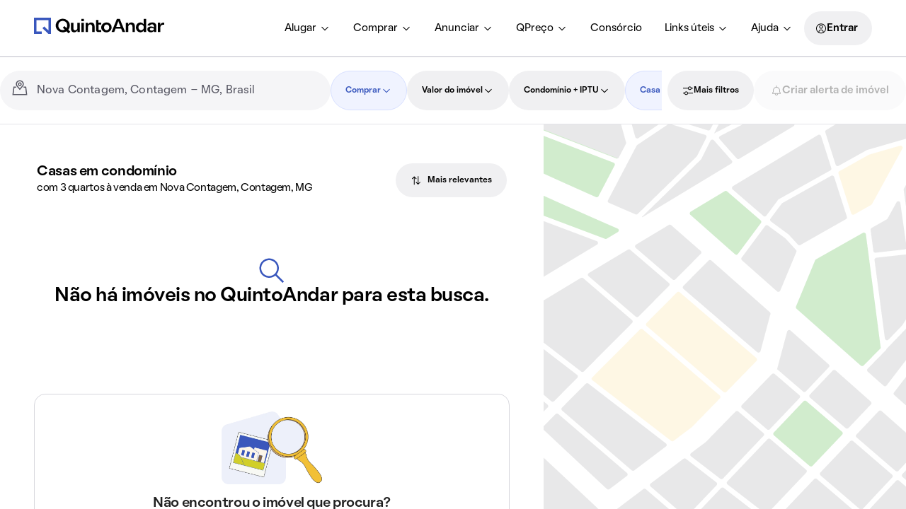

--- FILE ---
content_type: text/html; charset=utf-8
request_url: https://www.quintoandar.com.br/comprar/imovel/nova-contagem-contagem-mg-brasil/casacondominio/3-quartos
body_size: 38458
content:
<!DOCTYPE html><html lang="pt-BR"><head><meta charSet="utf-8"/><meta name="viewport" content="width=device-width, initial-scale=1"/><meta name="apple-mobile-web-app-capable" content="yes"/><meta name="apple-mobile-web-app-title" content="QuintoAndar"/><meta name="apple-mobile-web-app-status-bar-style" content="default"/><link rel="apple-touch-icon" href="https://cozy-assets.quintoandar.com.br/cozy-static/v1/latest/launcher-icons/ic_launcher_ios_120x120.png"/><link rel="apple-touch-icon" sizes="152x152" href="https://cozy-assets.quintoandar.com.br/cozy-static/v1/latest/launcher-icons/ic_launcher_ios_152x152.png"/><link rel="apple-touch-icon" sizes="167x167" href="https://cozy-assets.quintoandar.com.br/cozy-static/v1/latest/launcher-icons/ic_launcher_ios_167x167.png"/><link rel="apple-touch-icon" sizes="180x180" href="https://cozy-assets.quintoandar.com.br/cozy-static/v1/latest/launcher-icons/ic_launcher_ios_180x180.png"/><link rel="icon" href="https://cozy-assets.quintoandar.com.br/cozy-static/v1/latest/favicon/favicon.ico"/><meta name="version" content="find-webapp-b4f6826e"/><title>Casas em condomínio com 3 quartos à venda em Nova Contagem, Contagem, MG - QuintoAndar</title><meta name="description" content="Procurando casas em condomínio à venda em Nova Contagem, Contagem, MG? No QuintoAndar você encontra casas em condomínio exclusivos e com preços imperdíveis!"/><meta itemProp="name" content="Casas em condomínio com 3 quartos à venda em Nova Contagem, Contagem, MG - QuintoAndar"/><meta itemProp="description" content="Procurando casas em condomínio à venda em Nova Contagem, Contagem, MG? No QuintoAndar você encontra casas em condomínio exclusivos e com preços imperdíveis!"/><meta itemProp="image" content="https://cozy-assets.quintoandar.com.br/cozy-static/v2/latest/default/images/open-graph.jpg"/><meta name="twitter:card" content="summary_large_image"/><meta name="twitter:site" content="@quintoandar"/><meta name="twitter:creator" content="@quintoandar"/><meta name="twitter:url" content="https://www.quintoandar.com.br/comprar/imovel/nova-contagem-contagem-mg-brasil/casacondominio/3-quartos"/><meta name="twitter:title" content="Casas em condomínio com 3 quartos à venda em Nova Contagem, Contagem, MG - QuintoAndar"/><meta name="twitter:description" content="Procurando casas em condomínio à venda em Nova Contagem, Contagem, MG? No QuintoAndar você encontra casas em condomínio exclusivos e com preços imperdíveis!"/><meta name="twitter:image" content="https://cozy-assets.quintoandar.com.br/cozy-static/v2/latest/default/images/open-graph.jpg"/><meta name="twitter:image:alt" content="Logo do QuintoAndar em azul, centralizado sobre fundo branco. Embaixo, ilustrações coloridas do Cristo Redentor, da Ponte Estaiada e do MASP, com prédios e casas em volta."/><meta name="theme-color" content="#3957BD"/><meta property="fb:app_id" content="&lt;470098246380961&gt;"/><meta property="og:type" content="product.group"/><meta property="og:site_name" content="QuintoAndar"/><meta property="og:url" content="https://www.quintoandar.com.br/comprar/imovel/nova-contagem-contagem-mg-brasil/casacondominio/3-quartos"/><meta property="og:title" content="Casas em condomínio com 3 quartos à venda em Nova Contagem, Contagem, MG - QuintoAndar"/><meta property="og:description" content="Procurando casas em condomínio à venda em Nova Contagem, Contagem, MG? No QuintoAndar você encontra casas em condomínio exclusivos e com preços imperdíveis!"/><meta property="og:image" content="https://cozy-assets.quintoandar.com.br/cozy-static/v2/latest/default/images/open-graph.jpg"/><meta property="og:image:alt" content="Logo do QuintoAndar em azul, centralizado sobre fundo branco. Embaixo, ilustrações coloridas do Cristo Redentor, da Ponte Estaiada e do MASP, com prédios e casas em volta."/><meta name="robots" content="noindex"/><link rel="canonical" href="https://www.quintoandar.com.br/comprar/imovel/nova-contagem-contagem-mg-brasil/casacondominio/3-quartos"/><script type="application/ld+json">{"@context":"http://schema.org","@type":"WebSite","name":"QuintoAndar","url":"https://www.quintoandar.com.br"}</script><script type="application/ld+json">{"@context":"https://schema.org","@type":"BreadcrumbList","itemListElement":[{"@type":"ListItem","position":1,"name":"QuintoAndar","item":"https://www.quintoandar.com.br"},{"@type":"ListItem","position":2,"name":"Casas em condomínio com 3 quartos à venda em Contagem, MG","item":"https://www.quintoandar.com.br/comprar/imovel/contagem-mg-brasil/casacondominio/3-quartos"},{"@type":"ListItem","position":3,"name":"Nova Contagem","item":"https://www.quintoandar.com.br/comprar/imovel/nova-contagem-contagem-mg-brasil/casacondominio/3-quartos"}]}</script><link rel="preload" href="https://static.quintoandar.com.br/find-webapp/images/map/map_placeholder.svg" as="image" fetchPriority="high"/><link rel="preconnect" href="https://maps.googleapis.com"/><script defer="">

(function(c,e,f,k,g,h,b,a,d){c[g]||(c[g]=h,b=c[h]=function(){
b.q.push(arguments)},b.q=[],b.l=1*new Date,a=e.createElement(f),a.async=1,
a.src=k,a.setAttribute("crossorigin", "anonymous"),d=e.getElementsByTagName(f)[0],
d.parentNode.insertBefore(a,d))})(window,document,"script",
"https://eum.instana.io/eum.min.js","InstanaEumObject","ineum");
ineum('reportingUrl', 'https://eum-red-saas.instana.io');
ineum('key', 'ZOucOk-VRGKpkSfElpqmVA');

ineum('meta', 'has_classifieds', 'false');
</script><meta name="next-head-count" content="40"/><meta name="emotion-insertion-point" content=""/><style data-emotion="mui-global 1prfaxn">@-webkit-keyframes mui-auto-fill{from{display:block;}}@keyframes mui-auto-fill{from{display:block;}}@-webkit-keyframes mui-auto-fill-cancel{from{display:block;}}@keyframes mui-auto-fill-cancel{from{display:block;}}</style><style data-emotion="mui 1apb99j 18wohwn 1w8p9wy 1ontqvh 5q373k qs2q9j 1sad135 dsgpc8 1u1ct0h mnn31 1ol5nzx 12snods 919eu4 wf16b5 117mro9 1228x3t 3ndvyc 10opxo5 1qyrwba 1jaw3da zun73v 1m9pwf3 9l3uo3 8l6tpu ecvcn9 1uf4bbi 19gndve 1ju1kxc 1m8jz7a qf47xk s18byi 51sp4g jk8xjo 1ky6p12">.mui-1apb99j{-webkit-user-select:none;-moz-user-select:none;-ms-user-select:none;user-select:none;width:1em;height:1em;display:inline-block;fill:currentColor;-webkit-flex-shrink:0;-ms-flex-negative:0;flex-shrink:0;-webkit-transition:fill 200ms cubic-bezier(0.4, 0, 0.2, 1) 0ms;transition:fill 200ms cubic-bezier(0.4, 0, 0.2, 1) 0ms;font-size:1.5rem;font-size:16px;color:inherit;}.mui-18wohwn{gap:0px;display:-webkit-box;display:-webkit-flex;display:-ms-flexbox;display:flex;}.mui-1w8p9wy{gap:0px;min-width:300px;padding:var(--tokens-alias-spacing-medium);background-color:rgb(var(--tokens-alias-color-surface-default));z-index:2;}.mui-1ontqvh{list-style:none;margin:0;padding:0;position:relative;padding-top:8px;padding-bottom:8px;}.mui-5q373k{gap:8px;display:-webkit-box;display:-webkit-flex;display:-ms-flexbox;display:flex;-webkit-flex-direction:column;-ms-flex-direction:column;flex-direction:column;padding-left:var(--tokens-alias-spacing-hsmall);padding-right:var(--tokens-alias-spacing-hsmall);}.mui-qs2q9j{display:-webkit-inline-box;display:-webkit-inline-flex;display:-ms-inline-flexbox;display:inline-flex;-webkit-align-items:center;-webkit-box-align:center;-ms-flex-align:center;align-items:center;-webkit-box-pack:center;-ms-flex-pack:center;-webkit-justify-content:center;justify-content:center;position:relative;box-sizing:border-box;-webkit-tap-highlight-color:transparent;background-color:transparent;outline:0;border:0;margin:0;border-radius:0;padding:0;cursor:pointer;-webkit-user-select:none;-moz-user-select:none;-ms-user-select:none;user-select:none;vertical-align:middle;-moz-appearance:none;-webkit-appearance:none;-webkit-text-decoration:none;text-decoration:none;color:inherit;display:-webkit-box;display:-webkit-flex;display:-ms-flexbox;display:flex;-webkit-box-pack:start;-ms-flex-pack:start;-webkit-justify-content:flex-start;justify-content:flex-start;-webkit-align-items:center;-webkit-box-align:center;-ms-flex-align:center;align-items:center;position:relative;-webkit-text-decoration:none;text-decoration:none;width:100%;box-sizing:border-box;text-align:left;padding-top:8px;padding-bottom:8px;padding-left:16px;padding-right:16px;-webkit-transition:background-color 150ms cubic-bezier(0.4, 0, 0.2, 1) 0ms;transition:background-color 150ms cubic-bezier(0.4, 0, 0.2, 1) 0ms;}.mui-qs2q9j::-moz-focus-inner{border-style:none;}.mui-qs2q9j.Mui-disabled{pointer-events:none;cursor:default;}@media print{.mui-qs2q9j{-webkit-print-color-adjust:exact;color-adjust:exact;}}.mui-qs2q9j.Mui-focusVisible{background-color:rgba(0, 0, 0, 0.12);}.mui-qs2q9j.Mui-selected{background-color:rgba(25, 118, 210, 0.08);}.mui-qs2q9j.Mui-selected.Mui-focusVisible{background-color:rgba(25, 118, 210, 0.2);}.mui-qs2q9j.Mui-disabled{opacity:0.38;}.mui-qs2q9j:hover{-webkit-text-decoration:none;text-decoration:none;background-color:rgba(0, 0, 0, 0.04);}@media (hover: none){.mui-qs2q9j:hover{background-color:transparent;}}.mui-qs2q9j.Mui-selected:hover{background-color:rgba(25, 118, 210, 0.12);}@media (hover: none){.mui-qs2q9j.Mui-selected:hover{background-color:rgba(25, 118, 210, 0.08);}}.mui-1sad135{gap:0px;padding-top:var(--tokens-alias-spacing-large);padding-bottom:var(--tokens-alias-spacing-large);}.mui-dsgpc8{font-family:"Roboto","Helvetica","Arial",sans-serif;font-weight:400;font-size:1rem;line-height:1.4375em;letter-spacing:0.00938em;color:rgba(0, 0, 0, 0.87);box-sizing:border-box;position:relative;cursor:text;display:-webkit-inline-box;display:-webkit-inline-flex;display:-ms-inline-flexbox;display:inline-flex;-webkit-align-items:center;-webkit-box-align:center;-ms-flex-align:center;align-items:center;width:100%;position:relative;}.mui-dsgpc8.Mui-disabled{color:rgba(0, 0, 0, 0.38);cursor:default;}.mui-1u1ct0h{-webkit-user-select:none;-moz-user-select:none;-ms-user-select:none;user-select:none;width:1em;height:1em;display:inline-block;fill:currentColor;-webkit-flex-shrink:0;-ms-flex-negative:0;flex-shrink:0;-webkit-transition:fill 200ms cubic-bezier(0.4, 0, 0.2, 1) 0ms;transition:fill 200ms cubic-bezier(0.4, 0, 0.2, 1) 0ms;font-size:1.5rem;font-size:24px;color:inherit;}.mui-mnn31{font:inherit;letter-spacing:inherit;color:currentColor;padding:4px 0 5px;border:0;box-sizing:content-box;background:none;height:1.4375em;margin:0;-webkit-tap-highlight-color:transparent;display:block;min-width:0;width:100%;-webkit-animation-name:mui-auto-fill-cancel;animation-name:mui-auto-fill-cancel;-webkit-animation-duration:10ms;animation-duration:10ms;}.mui-mnn31::-webkit-input-placeholder{color:currentColor;opacity:0.42;-webkit-transition:opacity 200ms cubic-bezier(0.4, 0, 0.2, 1) 0ms;transition:opacity 200ms cubic-bezier(0.4, 0, 0.2, 1) 0ms;}.mui-mnn31::-moz-placeholder{color:currentColor;opacity:0.42;-webkit-transition:opacity 200ms cubic-bezier(0.4, 0, 0.2, 1) 0ms;transition:opacity 200ms cubic-bezier(0.4, 0, 0.2, 1) 0ms;}.mui-mnn31:-ms-input-placeholder{color:currentColor;opacity:0.42;-webkit-transition:opacity 200ms cubic-bezier(0.4, 0, 0.2, 1) 0ms;transition:opacity 200ms cubic-bezier(0.4, 0, 0.2, 1) 0ms;}.mui-mnn31::-ms-input-placeholder{color:currentColor;opacity:0.42;-webkit-transition:opacity 200ms cubic-bezier(0.4, 0, 0.2, 1) 0ms;transition:opacity 200ms cubic-bezier(0.4, 0, 0.2, 1) 0ms;}.mui-mnn31:focus{outline:0;}.mui-mnn31:invalid{box-shadow:none;}.mui-mnn31::-webkit-search-decoration{-webkit-appearance:none;}label[data-shrink=false]+.MuiInputBase-formControl .mui-mnn31::-webkit-input-placeholder{opacity:0!important;}label[data-shrink=false]+.MuiInputBase-formControl .mui-mnn31::-moz-placeholder{opacity:0!important;}label[data-shrink=false]+.MuiInputBase-formControl .mui-mnn31:-ms-input-placeholder{opacity:0!important;}label[data-shrink=false]+.MuiInputBase-formControl .mui-mnn31::-ms-input-placeholder{opacity:0!important;}label[data-shrink=false]+.MuiInputBase-formControl .mui-mnn31:focus::-webkit-input-placeholder{opacity:0.42;}label[data-shrink=false]+.MuiInputBase-formControl .mui-mnn31:focus::-moz-placeholder{opacity:0.42;}label[data-shrink=false]+.MuiInputBase-formControl .mui-mnn31:focus:-ms-input-placeholder{opacity:0.42;}label[data-shrink=false]+.MuiInputBase-formControl .mui-mnn31:focus::-ms-input-placeholder{opacity:0.42;}.mui-mnn31.Mui-disabled{opacity:1;-webkit-text-fill-color:rgba(0, 0, 0, 0.38);}.mui-mnn31:-webkit-autofill{-webkit-animation-duration:5000s;animation-duration:5000s;-webkit-animation-name:mui-auto-fill;animation-name:mui-auto-fill;}.mui-1ol5nzx{gap:0px;position:relative;}.mui-12snods{position:fixed;z-index:1300;right:0;bottom:0;top:0;left:0;visibility:hidden;z-index:1200;}.mui-919eu4{position:fixed;display:-webkit-box;display:-webkit-flex;display:-ms-flexbox;display:flex;-webkit-align-items:center;-webkit-box-align:center;-ms-flex-align:center;align-items:center;-webkit-box-pack:center;-ms-flex-pack:center;-webkit-justify-content:center;justify-content:center;right:0;bottom:0;top:0;left:0;background-color:rgba(0, 0, 0, 0.5);-webkit-tap-highlight-color:transparent;z-index:-1;}.mui-wf16b5{background-color:#fff;color:rgba(0, 0, 0, 0.87);-webkit-transition:box-shadow 300ms cubic-bezier(0.4, 0, 0.2, 1) 0ms;transition:box-shadow 300ms cubic-bezier(0.4, 0, 0.2, 1) 0ms;box-shadow:0px 8px 10px -5px rgba(0,0,0,0.2),0px 16px 24px 2px rgba(0,0,0,0.14),0px 6px 30px 5px rgba(0,0,0,0.12);overflow-y:auto;display:-webkit-box;display:-webkit-flex;display:-ms-flexbox;display:flex;-webkit-flex-direction:column;-ms-flex-direction:column;flex-direction:column;height:100%;-webkit-flex:1 0 auto;-ms-flex:1 0 auto;flex:1 0 auto;z-index:1200;-webkit-overflow-scrolling:touch;position:fixed;top:0;outline:0;left:0;}.mui-117mro9{gap:0px;display:-webkit-box;display:-webkit-flex;display:-ms-flexbox;display:flex;-webkit-align-items:center;-webkit-box-align:center;-ms-flex-align:center;align-items:center;}.mui-1228x3t{border-radius:12px;box-sizing:content-box;display:inline-block;position:relative;cursor:pointer;touch-action:none;-webkit-tap-highlight-color:transparent;color:#1976d2;height:4px;width:100%;padding:13px 0;}@media print{.mui-1228x3t{-webkit-print-color-adjust:exact;color-adjust:exact;}}.mui-1228x3t.Mui-disabled{pointer-events:none;cursor:default;color:#bdbdbd;}.mui-1228x3t.MuiSlider-dragging .MuiSlider-thumb,.mui-1228x3t.MuiSlider-dragging .MuiSlider-track{-webkit-transition:none;transition:none;}@media (pointer: coarse){.mui-1228x3t{padding:20px 0;}}.mui-3ndvyc{display:block;position:absolute;border-radius:inherit;background-color:currentColor;opacity:0.38;width:100%;height:inherit;top:50%;-webkit-transform:translateY(-50%);-moz-transform:translateY(-50%);-ms-transform:translateY(-50%);transform:translateY(-50%);}.mui-10opxo5{display:block;position:absolute;border-radius:inherit;border:1px solid currentColor;background-color:currentColor;-webkit-transition:left 150ms cubic-bezier(0.4, 0, 0.2, 1) 0ms,width 150ms cubic-bezier(0.4, 0, 0.2, 1) 0ms,bottom 150ms cubic-bezier(0.4, 0, 0.2, 1) 0ms,height 150ms cubic-bezier(0.4, 0, 0.2, 1) 0ms;transition:left 150ms cubic-bezier(0.4, 0, 0.2, 1) 0ms,width 150ms cubic-bezier(0.4, 0, 0.2, 1) 0ms,bottom 150ms cubic-bezier(0.4, 0, 0.2, 1) 0ms,height 150ms cubic-bezier(0.4, 0, 0.2, 1) 0ms;height:inherit;top:50%;-webkit-transform:translateY(-50%);-moz-transform:translateY(-50%);-ms-transform:translateY(-50%);transform:translateY(-50%);}.mui-1qyrwba{position:absolute;width:20px;height:20px;box-sizing:border-box;border-radius:50%;outline:0;background-color:currentColor;display:-webkit-box;display:-webkit-flex;display:-ms-flexbox;display:flex;-webkit-align-items:center;-webkit-box-align:center;-ms-flex-align:center;align-items:center;-webkit-box-pack:center;-ms-flex-pack:center;-webkit-justify-content:center;justify-content:center;-webkit-transition:box-shadow 150ms cubic-bezier(0.4, 0, 0.2, 1) 0ms,left 150ms cubic-bezier(0.4, 0, 0.2, 1) 0ms,bottom 150ms cubic-bezier(0.4, 0, 0.2, 1) 0ms;transition:box-shadow 150ms cubic-bezier(0.4, 0, 0.2, 1) 0ms,left 150ms cubic-bezier(0.4, 0, 0.2, 1) 0ms,bottom 150ms cubic-bezier(0.4, 0, 0.2, 1) 0ms;top:50%;-webkit-transform:translate(-50%, -50%);-moz-transform:translate(-50%, -50%);-ms-transform:translate(-50%, -50%);transform:translate(-50%, -50%);}.mui-1qyrwba::before{position:absolute;content:"";border-radius:inherit;width:100%;height:100%;box-shadow:0px 3px 1px -2px rgba(0,0,0,0.2),0px 2px 2px 0px rgba(0,0,0,0.14),0px 1px 5px 0px rgba(0,0,0,0.12);}.mui-1qyrwba::after{position:absolute;content:"";border-radius:50%;width:42px;height:42px;top:50%;left:50%;-webkit-transform:translate(-50%, -50%);-moz-transform:translate(-50%, -50%);-ms-transform:translate(-50%, -50%);transform:translate(-50%, -50%);}.mui-1qyrwba.Mui-disabled:hover{box-shadow:none;}.mui-1qyrwba:hover,.mui-1qyrwba.Mui-focusVisible{box-shadow:0px 0px 0px 8px rgba(25, 118, 210, 0.16);}@media (hover: none){.mui-1qyrwba:hover,.mui-1qyrwba.Mui-focusVisible{box-shadow:none;}}.mui-1qyrwba.Mui-active{box-shadow:0px 0px 0px 14px rgba(25, 118, 210, 0.16);}.mui-1jaw3da{display:-webkit-inline-box;display:-webkit-inline-flex;display:-ms-inline-flexbox;display:inline-flex;-webkit-align-items:center;-webkit-box-align:center;-ms-flex-align:center;align-items:center;cursor:pointer;vertical-align:middle;-webkit-tap-highlight-color:transparent;margin-left:-11px;margin-right:16px;}.mui-1jaw3da.Mui-disabled{cursor:default;}.mui-1jaw3da .MuiFormControlLabel-label.Mui-disabled{color:rgba(0, 0, 0, 0.38);}.mui-zun73v{display:-webkit-inline-box;display:-webkit-inline-flex;display:-ms-inline-flexbox;display:inline-flex;-webkit-align-items:center;-webkit-box-align:center;-ms-flex-align:center;align-items:center;-webkit-box-pack:center;-ms-flex-pack:center;-webkit-justify-content:center;justify-content:center;position:relative;box-sizing:border-box;-webkit-tap-highlight-color:transparent;background-color:transparent;outline:0;border:0;margin:0;border-radius:0;padding:0;cursor:pointer;-webkit-user-select:none;-moz-user-select:none;-ms-user-select:none;user-select:none;vertical-align:middle;-moz-appearance:none;-webkit-appearance:none;-webkit-text-decoration:none;text-decoration:none;color:inherit;padding:9px;border-radius:50%;color:rgba(0, 0, 0, 0.6);}.mui-zun73v::-moz-focus-inner{border-style:none;}.mui-zun73v.Mui-disabled{pointer-events:none;cursor:default;}@media print{.mui-zun73v{-webkit-print-color-adjust:exact;color-adjust:exact;}}.mui-zun73v:hover{background-color:rgba(25, 118, 210, 0.04);}@media (hover: none){.mui-zun73v:hover{background-color:transparent;}}.mui-zun73v.Mui-checked,.mui-zun73v.MuiCheckbox-indeterminate{color:#1976d2;}.mui-zun73v.Mui-disabled{color:rgba(0, 0, 0, 0.26);}.mui-1m9pwf3{cursor:inherit;position:absolute;opacity:0;width:100%;height:100%;top:0;left:0;margin:0;padding:0;z-index:1;}.mui-9l3uo3{margin:0;font-family:"Roboto","Helvetica","Arial",sans-serif;font-weight:400;font-size:1rem;line-height:1.5;letter-spacing:0.00938em;}.mui-8l6tpu{display:-webkit-inline-box;display:-webkit-inline-flex;display:-ms-inline-flexbox;display:inline-flex;-webkit-align-items:center;-webkit-box-align:center;-ms-flex-align:center;align-items:center;cursor:pointer;vertical-align:middle;-webkit-tap-highlight-color:transparent;margin-left:16px;margin-right:-11px;-webkit-flex-direction:row-reverse;-ms-flex-direction:row-reverse;flex-direction:row-reverse;}.mui-8l6tpu.Mui-disabled{cursor:default;}.mui-8l6tpu .MuiFormControlLabel-label.Mui-disabled{color:rgba(0, 0, 0, 0.38);}.mui-ecvcn9{display:-webkit-inline-box;display:-webkit-inline-flex;display:-ms-inline-flexbox;display:inline-flex;width:58px;height:38px;overflow:hidden;padding:12px;box-sizing:border-box;position:relative;-webkit-flex-shrink:0;-ms-flex-negative:0;flex-shrink:0;z-index:0;vertical-align:middle;}@media print{.mui-ecvcn9{-webkit-print-color-adjust:exact;color-adjust:exact;}}.mui-1uf4bbi{display:-webkit-inline-box;display:-webkit-inline-flex;display:-ms-inline-flexbox;display:inline-flex;-webkit-align-items:center;-webkit-box-align:center;-ms-flex-align:center;align-items:center;-webkit-box-pack:center;-ms-flex-pack:center;-webkit-justify-content:center;justify-content:center;position:relative;box-sizing:border-box;-webkit-tap-highlight-color:transparent;background-color:transparent;outline:0;border:0;margin:0;border-radius:0;padding:0;cursor:pointer;-webkit-user-select:none;-moz-user-select:none;-ms-user-select:none;user-select:none;vertical-align:middle;-moz-appearance:none;-webkit-appearance:none;-webkit-text-decoration:none;text-decoration:none;color:inherit;padding:9px;border-radius:50%;position:absolute;top:0;left:0;z-index:1;color:#fff;-webkit-transition:left 150ms cubic-bezier(0.4, 0, 0.2, 1) 0ms,-webkit-transform 150ms cubic-bezier(0.4, 0, 0.2, 1) 0ms;transition:left 150ms cubic-bezier(0.4, 0, 0.2, 1) 0ms,transform 150ms cubic-bezier(0.4, 0, 0.2, 1) 0ms;}.mui-1uf4bbi::-moz-focus-inner{border-style:none;}.mui-1uf4bbi.Mui-disabled{pointer-events:none;cursor:default;}@media print{.mui-1uf4bbi{-webkit-print-color-adjust:exact;color-adjust:exact;}}.mui-1uf4bbi.Mui-checked{-webkit-transform:translateX(20px);-moz-transform:translateX(20px);-ms-transform:translateX(20px);transform:translateX(20px);}.mui-1uf4bbi.Mui-disabled{color:#f5f5f5;}.mui-1uf4bbi.Mui-checked+.MuiSwitch-track{opacity:0.5;}.mui-1uf4bbi.Mui-disabled+.MuiSwitch-track{opacity:0.12;}.mui-1uf4bbi .MuiSwitch-input{left:-100%;width:300%;}.mui-1uf4bbi:hover{background-color:rgba(0, 0, 0, 0.04);}@media (hover: none){.mui-1uf4bbi:hover{background-color:transparent;}}.mui-1uf4bbi.Mui-checked{color:#1976d2;}.mui-1uf4bbi.Mui-checked:hover{background-color:rgba(25, 118, 210, 0.04);}@media (hover: none){.mui-1uf4bbi.Mui-checked:hover{background-color:transparent;}}.mui-1uf4bbi.Mui-checked.Mui-disabled{color:rgb(167, 202, 237);}.mui-1uf4bbi.Mui-checked+.MuiSwitch-track{background-color:#1976d2;}.mui-19gndve{box-shadow:0px 2px 1px -1px rgba(0,0,0,0.2),0px 1px 1px 0px rgba(0,0,0,0.14),0px 1px 3px 0px rgba(0,0,0,0.12);background-color:currentColor;width:20px;height:20px;border-radius:50%;}.mui-1ju1kxc{height:100%;width:100%;border-radius:7px;z-index:-1;-webkit-transition:opacity 150ms cubic-bezier(0.4, 0, 0.2, 1) 0ms,background-color 150ms cubic-bezier(0.4, 0, 0.2, 1) 0ms;transition:opacity 150ms cubic-bezier(0.4, 0, 0.2, 1) 0ms,background-color 150ms cubic-bezier(0.4, 0, 0.2, 1) 0ms;background-color:#000;opacity:0.38;}.mui-1m8jz7a{-webkit-user-select:none;-moz-user-select:none;-ms-user-select:none;user-select:none;width:1em;height:1em;display:inline-block;fill:currentColor;-webkit-flex-shrink:0;-ms-flex-negative:0;flex-shrink:0;-webkit-transition:fill 200ms cubic-bezier(0.4, 0, 0.2, 1) 0ms;transition:fill 200ms cubic-bezier(0.4, 0, 0.2, 1) 0ms;font-size:1.5rem;font-size:40px;color:inherit;}.mui-qf47xk{gap:0px;overflow:hidden;height:100%;}.mui-s18byi{background-color:#fff;color:rgba(0, 0, 0, 0.87);-webkit-transition:box-shadow 300ms cubic-bezier(0.4, 0, 0.2, 1) 0ms;transition:box-shadow 300ms cubic-bezier(0.4, 0, 0.2, 1) 0ms;border-radius:4px;box-shadow:0px 2px 1px -1px rgba(0,0,0,0.2),0px 1px 1px 0px rgba(0,0,0,0.14),0px 1px 3px 0px rgba(0,0,0,0.12);overflow:hidden;}.mui-51sp4g{gap:0px;padding-left:16px;padding-right:16px;padding-top:24px;padding-bottom:24px;}.mui-jk8xjo{gap:0px;margin-bottom:16px;display:-webkit-box;display:-webkit-flex;display:-ms-flexbox;display:flex;-webkit-box-pack:center;-ms-flex-pack:center;-webkit-justify-content:center;justify-content:center;}.mui-1ky6p12{gap:0px;margin-top:16px;padding-top:0px;display:-webkit-box;display:-webkit-flex;display:-ms-flexbox;display:flex;-webkit-box-pack:center;-ms-flex-pack:center;-webkit-justify-content:center;justify-content:center;}</style><script src="https://cdn-lib.quintoandar.com.br/cookie-banner/cookie-scripts-blocker.min.js" fetchpriority="high" async=""></script><script>
window.dataLayer = window.dataLayer || [];
</script><script defer="">

(function(c,e,f,k,g,h,b,a,d){c[g]||(c[g]=h,b=c[h]=function(){
b.q.push(arguments)},b.q=[],b.l=1*new Date,a=e.createElement(f),a.async=1,
a.src=k,a.setAttribute("crossorigin", "anonymous"),d=e.getElementsByTagName(f)[0],
d.parentNode.insertBefore(a,d))})(window,document,"script",
"https://eum.instana.io/eum.min.js","InstanaEumObject","ineum");
ineum('reportingUrl', 'https://eum-red-saas.instana.io');
ineum('key', 'ZOucOk-VRGKpkSfElpqmVA');

ineum('meta', 'URL', window.location.origin+window.location.pathname);
ineum('meta', 'release', 'find-webapp-5f85595f88');
ineum('meta', 'ab_beakman_short_description_enabled', '1');
ineum('meta', 'ab_beakman_search_services_location_embedding_on_cg_experiment', '1');</script><script src="https://eum.instana.io/eum.min.js" defer="" crossorigin="anonymous"></script><script id="app-release-data">window.appRelease = "find-webapp-5f85595f88";</script><link rel="preconnect" href="https://static.quintoandar.com.br"/><link rel="dns-prefetch" href="https://static.quintoandar.com.br"/><link rel="preconnect" href="https://cozy-assets.quintoandar.com.br"/><link rel="dns-prefetch" href="https://cozy-assets.quintoandar.com.br"/><link rel="preconnect" href="https://cdn-lib.quintoandar.com.br"/><link rel="dns-prefetch" href="https://cdn-lib.quintoandar.com.br"/><link data-next-font="" rel="preconnect" href="/" crossorigin="anonymous"/><link rel="preload" href="https://static.quintoandar.com.br/find-webapp/_next/static/css/0dbdded3d292f823.css" as="style"/><link rel="stylesheet" href="https://static.quintoandar.com.br/find-webapp/_next/static/css/0dbdded3d292f823.css" data-n-g=""/><link rel="preload" href="https://static.quintoandar.com.br/find-webapp/_next/static/css/e5532870d6e9109c.css" as="style"/><link rel="stylesheet" href="https://static.quintoandar.com.br/find-webapp/_next/static/css/e5532870d6e9109c.css" data-n-g=""/><link rel="preload" href="https://static.quintoandar.com.br/find-webapp/_next/static/css/8e9e248906aa1144.css" as="style"/><link rel="stylesheet" href="https://static.quintoandar.com.br/find-webapp/_next/static/css/8e9e248906aa1144.css" data-n-p=""/><link rel="preload" href="https://static.quintoandar.com.br/find-webapp/_next/static/css/7e5a977442fd81ca.css" as="style"/><link rel="stylesheet" href="https://static.quintoandar.com.br/find-webapp/_next/static/css/7e5a977442fd81ca.css"/><link rel="preload" href="https://static.quintoandar.com.br/find-webapp/_next/static/css/ce78a740b7f94de9.css" as="style"/><link rel="stylesheet" href="https://static.quintoandar.com.br/find-webapp/_next/static/css/ce78a740b7f94de9.css"/><link rel="preload" href="https://static.quintoandar.com.br/find-webapp/_next/static/css/f61bedc62176b9ad.css" as="style"/><link rel="stylesheet" href="https://static.quintoandar.com.br/find-webapp/_next/static/css/f61bedc62176b9ad.css"/><link rel="preload" href="https://static.quintoandar.com.br/find-webapp/_next/static/css/84d90c07a4323e8b.css" as="style"/><link rel="stylesheet" href="https://static.quintoandar.com.br/find-webapp/_next/static/css/84d90c07a4323e8b.css"/><link rel="preload" href="https://static.quintoandar.com.br/find-webapp/_next/static/css/a0e8e4ba2b7ddee4.css" as="style"/><link rel="stylesheet" href="https://static.quintoandar.com.br/find-webapp/_next/static/css/a0e8e4ba2b7ddee4.css"/><link rel="preload" href="https://static.quintoandar.com.br/find-webapp/_next/static/css/0a755a0020de9265.css" as="style"/><link rel="stylesheet" href="https://static.quintoandar.com.br/find-webapp/_next/static/css/0a755a0020de9265.css"/><link rel="preload" href="https://static.quintoandar.com.br/find-webapp/_next/static/css/483d9c18db392779.css" as="style"/><link rel="stylesheet" href="https://static.quintoandar.com.br/find-webapp/_next/static/css/483d9c18db392779.css"/><link rel="preload" href="https://static.quintoandar.com.br/find-webapp/_next/static/css/2d296e8dd0c7c14a.css" as="style"/><link rel="stylesheet" href="https://static.quintoandar.com.br/find-webapp/_next/static/css/2d296e8dd0c7c14a.css"/><link rel="preload" href="https://static.quintoandar.com.br/find-webapp/_next/static/css/e6d992d80a81fb6c.css" as="style"/><link rel="stylesheet" href="https://static.quintoandar.com.br/find-webapp/_next/static/css/e6d992d80a81fb6c.css"/><link rel="preload" href="https://static.quintoandar.com.br/find-webapp/_next/static/css/ba278520f4ee3677.css" as="style"/><link rel="stylesheet" href="https://static.quintoandar.com.br/find-webapp/_next/static/css/ba278520f4ee3677.css"/><noscript data-n-css=""></noscript><script defer="" nomodule="" src="https://static.quintoandar.com.br/find-webapp/_next/static/chunks/polyfills-42372ed130431b0a.js"></script><script defer="" src="https://static.quintoandar.com.br/find-webapp/_next/static/chunks/37883-c869f3181a870c07.js"></script><script defer="" src="https://static.quintoandar.com.br/find-webapp/_next/static/chunks/36572-34bc2bf90803a03c.js"></script><script defer="" src="https://static.quintoandar.com.br/find-webapp/_next/static/chunks/97507-47d02f98f87554bc.js"></script><script defer="" src="https://static.quintoandar.com.br/find-webapp/_next/static/chunks/48026-a7770d3683b9703b.js"></script><script defer="" src="https://static.quintoandar.com.br/find-webapp/_next/static/chunks/58735-1ef1a7ded42b3f77.js"></script><script defer="" src="https://static.quintoandar.com.br/find-webapp/_next/static/chunks/23328-08acf889dd161be9.js"></script><script defer="" src="https://static.quintoandar.com.br/find-webapp/_next/static/chunks/90555-da525a8cbed2bc3a.js"></script><script defer="" src="https://static.quintoandar.com.br/find-webapp/_next/static/chunks/23366-b85c968deb008cb4.js"></script><script defer="" src="https://static.quintoandar.com.br/find-webapp/_next/static/chunks/41334-107f1156cf0617cf.js"></script><script defer="" src="https://static.quintoandar.com.br/find-webapp/_next/static/chunks/91026-bdcb47b1b92c8506.js"></script><script defer="" src="https://static.quintoandar.com.br/find-webapp/_next/static/chunks/47538-d47c05aa161019a9.js"></script><script defer="" src="https://static.quintoandar.com.br/find-webapp/_next/static/chunks/64775-102ad7bc3de5e913.js"></script><script defer="" src="https://static.quintoandar.com.br/find-webapp/_next/static/chunks/44936-159a25f520b76f8b.js"></script><script defer="" src="https://static.quintoandar.com.br/find-webapp/_next/static/chunks/19851.bb90f69c90db4486.js"></script><script defer="" src="https://static.quintoandar.com.br/find-webapp/_next/static/chunks/22747.f03a4b1a8b2fcfcf.js"></script><script defer="" src="https://static.quintoandar.com.br/find-webapp/_next/static/chunks/62284.e5226bc5ba9aede7.js"></script><script defer="" src="https://static.quintoandar.com.br/find-webapp/_next/static/chunks/16638.36d6d55b85e5e169.js"></script><script defer="" src="https://static.quintoandar.com.br/find-webapp/_next/static/chunks/35306.0cc27b08ad7ae648.js"></script><script defer="" src="https://static.quintoandar.com.br/find-webapp/_next/static/chunks/82088.3c0b8d4df324b798.js"></script><script defer="" src="https://static.quintoandar.com.br/find-webapp/_next/static/chunks/CockpitDesktop.a15e7bf33e7f7713.js"></script><script defer="" src="https://static.quintoandar.com.br/find-webapp/_next/static/chunks/CockpitHeaderScroll.30fd3117a369a794.js"></script><script defer="" src="https://static.quintoandar.com.br/find-webapp/_next/static/chunks/CustomerFacingHeader.13b2345ad4b1e8af.js"></script><script defer="" src="https://static.quintoandar.com.br/find-webapp/_next/static/chunks/17106-e073935fe1c06038.js"></script><script defer="" src="https://static.quintoandar.com.br/find-webapp/_next/static/chunks/180-56f8e6433f3dfedd.js"></script><script defer="" src="https://static.quintoandar.com.br/find-webapp/_next/static/chunks/13852-8549392fb36cd0ef.js"></script><script defer="" src="https://static.quintoandar.com.br/find-webapp/_next/static/chunks/77350-50e4c4e47448e1c9.js"></script><script defer="" src="https://static.quintoandar.com.br/find-webapp/_next/static/chunks/15701-0993db3c94466aab.js"></script><script defer="" src="https://static.quintoandar.com.br/find-webapp/_next/static/chunks/12042.d08dc216c258d5ba.js"></script><script defer="" src="https://static.quintoandar.com.br/find-webapp/_next/static/chunks/10339.b1205ae51de80c8f.js"></script><script defer="" src="https://static.quintoandar.com.br/find-webapp/_next/static/chunks/CustomerFacingHeaderDesktop.f181deb19f045a16.js"></script><script defer="" src="https://static.quintoandar.com.br/find-webapp/_next/static/chunks/AlertsButtonDesktop.bcbaceb35eb23da0.js"></script><script defer="" src="https://static.quintoandar.com.br/find-webapp/_next/static/chunks/4238.2b07772431777678.js"></script><script defer="" src="https://static.quintoandar.com.br/find-webapp/_next/static/chunks/SearchHead.5aea7a01038b26e1.js"></script><script defer="" src="https://static.quintoandar.com.br/find-webapp/_next/static/chunks/983-62b7b3263064baf5.js"></script><script defer="" src="https://static.quintoandar.com.br/find-webapp/_next/static/chunks/43543-618058d551573db4.js"></script><script defer="" src="https://static.quintoandar.com.br/find-webapp/_next/static/chunks/66422-4ba62aeb29cbffa3.js"></script><script defer="" src="https://static.quintoandar.com.br/find-webapp/_next/static/chunks/55166-9d43bf86b8044206.js"></script><script defer="" src="https://static.quintoandar.com.br/find-webapp/_next/static/chunks/95524.d8441585c5687399.js"></script><script defer="" src="https://static.quintoandar.com.br/find-webapp/_next/static/chunks/45473.444997ae33b48220.js"></script><script defer="" src="https://static.quintoandar.com.br/find-webapp/_next/static/chunks/92372-6a38f7b670b7a360.js"></script><script defer="" src="https://static.quintoandar.com.br/find-webapp/_next/static/chunks/33387.47553690f63e6a9e.js"></script><script defer="" src="https://static.quintoandar.com.br/find-webapp/_next/static/chunks/searchFooter.7fa7fd2618cd2a08.js"></script><script defer="" src="https://static.quintoandar.com.br/find-webapp/_next/static/chunks/searchSideList.10c6b05a5162cc42.js"></script><script defer="" src="https://static.quintoandar.com.br/find-webapp/_next/static/chunks/68795.8f73e5c2fe908ac6.js"></script><script defer="" src="https://static.quintoandar.com.br/find-webapp/_next/static/chunks/18475.0e15e67fbc4a300c.js"></script><script defer="" src="https://static.quintoandar.com.br/find-webapp/_next/static/chunks/SearchToolbar.a7e8d57b8240eab4.js"></script><script defer="" src="https://static.quintoandar.com.br/find-webapp/_next/static/chunks/emptySearchState.5fe5f635af1e86f5.js"></script><script defer="" src="https://static.quintoandar.com.br/find-webapp/_next/static/chunks/SimplifiedAlertCard.5f55053144a79c71.js"></script><script defer="" src="https://static.quintoandar.com.br/find-webapp/_next/static/chunks/BiomaFooter-52cd6a3a4f55469d.js"></script><script defer="" src="https://static.quintoandar.com.br/find-webapp/_next/static/chunks/AlertsDialog.9fdb9dee747dfb16.js"></script><script defer="" src="https://static.quintoandar.com.br/find-webapp/_next/static/chunks/18573.1d9af6647fb9519c.js"></script><script defer="" src="https://static.quintoandar.com.br/find-webapp/_next/static/chunks/AlertsDrawer.641a68ccd1cf44b3.js"></script><script src="https://static.quintoandar.com.br/find-webapp/_next/static/chunks/webpack-38e0aa51061a5a71.js" defer=""></script><script src="https://static.quintoandar.com.br/find-webapp/_next/static/chunks/framework-7c9efff350891b91.js" defer=""></script><script src="https://static.quintoandar.com.br/find-webapp/_next/static/chunks/89328-5f62d4ec80e087b8.js" defer=""></script><script src="https://static.quintoandar.com.br/find-webapp/_next/static/chunks/main-c2874a3c70309242.js" defer=""></script><script src="https://static.quintoandar.com.br/find-webapp/_next/static/chunks/commonsTwo-0482f65c7d3af621.js" defer=""></script><script src="https://static.quintoandar.com.br/find-webapp/_next/static/chunks/commonsOne-a24267154cae2715.js" defer=""></script><script src="https://static.quintoandar.com.br/find-webapp/_next/static/chunks/styledComponents-4f3e09fa78f26cfa.js" defer=""></script><script src="https://static.quintoandar.com.br/find-webapp/_next/static/chunks/sentry-ac6bdf6d016887a2.js" defer=""></script><script src="https://static.quintoandar.com.br/find-webapp/_next/static/chunks/tracking-23f9376ec7c5a993.js" defer=""></script><script src="https://static.quintoandar.com.br/find-webapp/_next/static/chunks/37091-7c571b7a29be5541.js" defer=""></script><script src="https://static.quintoandar.com.br/find-webapp/_next/static/chunks/45974-c67a4945f8a20197.js" defer=""></script><script src="https://static.quintoandar.com.br/find-webapp/_next/static/chunks/pages/_app-7334c3e2837c98bb.js" defer=""></script><script src="https://static.quintoandar.com.br/find-webapp/_next/static/chunks/36467-157de0b380bf3890.js" defer=""></script><script src="https://static.quintoandar.com.br/find-webapp/_next/static/chunks/90106-6c817725a909966f.js" defer=""></script><script src="https://static.quintoandar.com.br/find-webapp/_next/static/chunks/66137-3649496db3e2fd28.js" defer=""></script><script src="https://static.quintoandar.com.br/find-webapp/_next/static/chunks/384-ad66d7e0b42129ee.js" defer=""></script><script src="https://static.quintoandar.com.br/find-webapp/_next/static/chunks/23586-6776eb09b33b16f0.js" defer=""></script><script src="https://static.quintoandar.com.br/find-webapp/_next/static/chunks/45359-dafd803ce6316c86.js" defer=""></script><script src="https://static.quintoandar.com.br/find-webapp/_next/static/chunks/97932-61ba0ce4a4031190.js" defer=""></script><script src="https://static.quintoandar.com.br/find-webapp/_next/static/chunks/33405-369a7c737ae5c55b.js" defer=""></script><script src="https://static.quintoandar.com.br/find-webapp/_next/static/chunks/4190-bb1e7bdf86f94b34.js" defer=""></script><script src="https://static.quintoandar.com.br/find-webapp/_next/static/chunks/91336-6ee7877c6b4222b3.js" defer=""></script><script src="https://static.quintoandar.com.br/find-webapp/_next/static/chunks/50401-0cc519cc2cd23a14.js" defer=""></script><script src="https://static.quintoandar.com.br/find-webapp/_next/static/chunks/90612-5844cff3be2851a5.js" defer=""></script><script src="https://static.quintoandar.com.br/find-webapp/_next/static/chunks/93487-f309c4ea9e14ae17.js" defer=""></script><script src="https://static.quintoandar.com.br/find-webapp/_next/static/chunks/96574-88280ab24c5e90d4.js" defer=""></script><script src="https://static.quintoandar.com.br/find-webapp/_next/static/chunks/18968-ef9031242fd5de7b.js" defer=""></script><script src="https://static.quintoandar.com.br/find-webapp/_next/static/chunks/64513-585e3824cb0edbd3.js" defer=""></script><script src="https://static.quintoandar.com.br/find-webapp/_next/static/chunks/35151-3b529f9a32c1a1bd.js" defer=""></script><script src="https://static.quintoandar.com.br/find-webapp/_next/static/chunks/84891-9309a1a9a5ee83e7.js" defer=""></script><script src="https://static.quintoandar.com.br/find-webapp/_next/static/chunks/9611-bcf67c4ad6771da5.js" defer=""></script><script src="https://static.quintoandar.com.br/find-webapp/_next/static/chunks/31714-e73c6e76cee49e94.js" defer=""></script><script src="https://static.quintoandar.com.br/find-webapp/_next/static/chunks/4957-82cd94e116351943.js" defer=""></script><script src="https://static.quintoandar.com.br/find-webapp/_next/static/chunks/pages/comprar/imovel/%5Blocation%5D/%5B%5B...splat%5D%5D-ee2621b3bf8c3520.js" defer=""></script><script src="https://static.quintoandar.com.br/find-webapp/_next/static/b4f6826e28de14990abe7d5c8b16f07114b6595f/_buildManifest.js" defer=""></script><script src="https://static.quintoandar.com.br/find-webapp/_next/static/b4f6826e28de14990abe7d5c8b16f07114b6595f/_ssgManifest.js" defer=""></script><style data-styled="" data-styled-version="5.3.5"></style></head><body class=""><div id="__next"><div class="cozy__theme--default cozy__theme--default-next"><div class="SearchSnippetWrapper_wrapper__FUQie"><div class="CockpitHeaderScroll_wrapper__YT7m_" data-testid="cockpit-header-scroll-wrapper"><!--$--><div role="navigation" aria-label="QuintoAndar Navigation" class="_7L30Fc _0H1seg"><nav aria-label="PageHeaderMain" class="WkaawR VcUHiW"><div class="OnalVH"><div><a aria-label="Página inicial" href="/"><img alt="Logo do QuintoAndar" class="Cozy__Logo" fetchpriority="high" src="https://cozy-assets.quintoandar.com.br/cozy-static/v3/latest/default/logo/QuintoAndar/default/complete.pt-BR.svg" height="24px" width="184px"/></a></div></div><div class="NQAZnT"><div class="cozy__appBar__secondaryItemContainer Cozy__PageHeader-SecondaryItemContainer"><nav aria-label="QuintoAndar, navegação" class="Cozy__Navigation"><ul role="menubar" id="menubar" aria-label="QuintoAndar, navegação" class="Cozy__NavigationBarContainer hfnu3w"><li role="menuitem"><button class="Cozy__NavigationButton nmU58-" aria-haspopup="true" aria-expanded="false">Alugar<svg class="MuiSvgIcon-root MuiSvgIcon-fontSizeMedium Cozy__Icon Cozy__Icon--small mui-1apb99j" focusable="false" aria-hidden="true" viewBox="0 0 24 24" fill="none"><path fill="currentColor" d="M4.7197 9.6507l7.2804 7.2803 7.2803-7.2803L18.2197 8.59l-6.2196 6.2197L5.7804 8.59 4.7197 9.6507z"></path></svg></button><div role="tooltip" data-dropdown-popper="true" class="base-Popper-root h8Mcug mui-0" style="position:fixed;top:0;left:0;display:none"><div><div class="yKCsHt" data-dropdown-touch-area="true"><div class="iUmWrK"><div class="MuiBox-root mui-18wohwn"><div class="MuiBox-root mui-1w8p9wy"><ul class="MuiList-root MuiList-padding YzoRaP mui-1ontqvh" role="menu" tabindex="-1"><div class="MuiBox-root mui-5q373k"><span class="CozyTypography xih2fc z-EyL9">Cidade</span><div width="100%"><hr class="z0uojC o5jvjD"/></div></div><ul class="MuiList-root MuiList-padding mui-1ontqvh"><div><div><div class="MuiButtonBase-root MuiListItem-root MuiListItem-gutters MuiListItem-padding MuiListItem-button Cozy__ListItem-OnOffListItem Cozy__ListItem-Wrapper qmWG3m mui-qs2q9j" tabindex="0" role="button"><div class="Cozy__ListItemBoxText-Wrapper M7wqJB" style="--actions-count:0"><span class="CozyTypography Cozy__ListItemBoxText-Text UUv0SI xih2fc EKXjIf Ci-jp3">São Paulo</span></div></div></div></div><div><div><div class="MuiButtonBase-root MuiListItem-root MuiListItem-gutters MuiListItem-padding MuiListItem-button Cozy__ListItem-OnOffListItem Cozy__ListItem-Wrapper qmWG3m mui-qs2q9j" tabindex="0" role="button"><div class="Cozy__ListItemBoxText-Wrapper M7wqJB" style="--actions-count:0"><span class="CozyTypography Cozy__ListItemBoxText-Text UUv0SI xih2fc EKXjIf Ci-jp3">Rio de Janeiro</span></div></div></div></div><div><div><div class="MuiButtonBase-root MuiListItem-root MuiListItem-gutters MuiListItem-padding MuiListItem-button Cozy__ListItem-OnOffListItem Cozy__ListItem-Wrapper qmWG3m mui-qs2q9j" tabindex="0" role="button"><div class="Cozy__ListItemBoxText-Wrapper M7wqJB" style="--actions-count:0"><span class="CozyTypography Cozy__ListItemBoxText-Text UUv0SI xih2fc EKXjIf Ci-jp3">Belo Horizonte</span></div></div></div></div><div><div><div class="MuiButtonBase-root MuiListItem-root MuiListItem-gutters MuiListItem-padding MuiListItem-button Cozy__ListItem-OnOffListItem Cozy__ListItem-Wrapper qmWG3m mui-qs2q9j" tabindex="0" role="button"><div class="Cozy__ListItemBoxText-Wrapper M7wqJB" style="--actions-count:0"><span class="CozyTypography Cozy__ListItemBoxText-Text UUv0SI xih2fc EKXjIf Ci-jp3">Porto Alegre</span></div></div></div></div><div><div><div class="MuiButtonBase-root MuiListItem-root MuiListItem-gutters MuiListItem-padding MuiListItem-button Cozy__ListItem-OnOffListItem Cozy__ListItem-Wrapper qmWG3m mui-qs2q9j" tabindex="0" role="button"><div class="Cozy__ListItemBoxText-Wrapper M7wqJB" style="--actions-count:0"><span class="CozyTypography Cozy__ListItemBoxText-Text UUv0SI xih2fc EKXjIf Ci-jp3">Campinas</span></div></div></div></div><div><div><div class="MuiButtonBase-root MuiListItem-root MuiListItem-gutters MuiListItem-padding MuiListItem-button Cozy__ListItem-OnOffListItem Cozy__ListItem-Wrapper qmWG3m mui-qs2q9j" tabindex="0" role="button"><div class="Cozy__ListItemBoxText-Wrapper M7wqJB" style="--actions-count:0"><span class="CozyTypography Cozy__ListItemBoxText-Text UUv0SI xih2fc EKXjIf Ci-jp3">Curitiba</span></div></div></div></div><div><a class="MuiButtonBase-root MuiListItem-root MuiListItem-gutters MuiListItem-padding MuiListItem-button Cozy__ListItem-NavigationListItem Cozy__ListItem-Wrapper qmWG3m mui-qs2q9j" tabindex="0" href="/regioes-atendidas"><div class="Cozy__ListItemBoxText-Wrapper M7wqJB" style="--actions-count:0"><span class="CozyTypography Cozy__ListItemBoxText-Text UUv0SI xih2fc EKXjIf Ci-jp3">Explorar outras cidades</span></div></a></div><div><a class="MuiButtonBase-root MuiListItem-root MuiListItem-gutters MuiListItem-padding MuiListItem-button Cozy__ListItem-NavigationListItem Cozy__ListItem-Wrapper qmWG3m mui-qs2q9j" tabindex="0" href="/condominios"><div class="Cozy__ListItemBoxText-Wrapper M7wqJB" style="--actions-count:0"><span class="CozyTypography Cozy__ListItemBoxText-Text UUv0SI xih2fc EKXjIf Ci-jp3">Condomínios</span></div></a></div></ul></ul></div><div class="CustomerFacingHeaderMenuContainer_customBox__REd_4"><div class="MuiBox-root mui-1sad135"><div class="_9Tj7-I"><hr class="z0uojC o5jvjD v5uCsh"/></div></div><div class="MuiBox-root mui-1w8p9wy"><ul class="MuiList-root MuiList-padding YzoRaP mui-1ontqvh" role="menu" tabindex="-1"><div class="MuiBox-root mui-5q373k"><span class="CozyTypography xih2fc z-EyL9">Tipo de imóvel</span><div width="100%"><hr class="z0uojC o5jvjD"/></div></div><ul class="MuiList-root MuiList-padding mui-1ontqvh"><div><a class="MuiButtonBase-root MuiListItem-root MuiListItem-gutters MuiListItem-padding MuiListItem-button Cozy__ListItem-NavigationListItem Cozy__ListItem-Wrapper qmWG3m mui-qs2q9j" tabindex="0" href="/alugar/imovel/sao-paulo-sp-brasil/apartamento"><div class="Cozy__ListItemBoxText-Wrapper M7wqJB" style="--actions-count:0"><span class="CozyTypography Cozy__ListItemBoxText-Text UUv0SI xih2fc EKXjIf Ci-jp3">Apartamentos para alugar</span></div></a></div><div><a class="MuiButtonBase-root MuiListItem-root MuiListItem-gutters MuiListItem-padding MuiListItem-button Cozy__ListItem-NavigationListItem Cozy__ListItem-Wrapper qmWG3m mui-qs2q9j" tabindex="0" href="/alugar/imovel/sao-paulo-sp-brasil/casa"><div class="Cozy__ListItemBoxText-Wrapper M7wqJB" style="--actions-count:0"><span class="CozyTypography Cozy__ListItemBoxText-Text UUv0SI xih2fc EKXjIf Ci-jp3">Casas para alugar</span></div></a></div><div><a class="MuiButtonBase-root MuiListItem-root MuiListItem-gutters MuiListItem-padding MuiListItem-button Cozy__ListItem-NavigationListItem Cozy__ListItem-Wrapper qmWG3m mui-qs2q9j" tabindex="0" href="/alugar/imovel/sao-paulo-sp-brasil"><div class="Cozy__ListItemBoxText-Wrapper M7wqJB" style="--actions-count:0"><span class="CozyTypography Cozy__ListItemBoxText-Text UUv0SI xih2fc EKXjIf Ci-jp3">Todos os imóveis para alugar</span></div></a></div></ul></ul></div></div><div class="CustomerFacingHeaderMenuContainer_customBox__REd_4"><div class="MuiBox-root mui-1sad135"><div class="_9Tj7-I"><hr class="z0uojC o5jvjD v5uCsh"/></div></div><div class="MuiBox-root mui-1w8p9wy"><ul class="MuiList-root MuiList-padding YzoRaP mui-1ontqvh" role="menu" tabindex="-1"><div class="MuiBox-root mui-5q373k"><span class="CozyTypography xih2fc z-EyL9">Tipo de imóvel</span><div width="100%"><hr class="z0uojC o5jvjD"/></div></div><ul class="MuiList-root MuiList-padding mui-1ontqvh"><div><a class="MuiButtonBase-root MuiListItem-root MuiListItem-gutters MuiListItem-padding MuiListItem-button Cozy__ListItem-NavigationListItem Cozy__ListItem-Wrapper qmWG3m mui-qs2q9j" tabindex="0" href="/alugar/imovel/rio-de-janeiro-rj-brasil/apartamento"><div class="Cozy__ListItemBoxText-Wrapper M7wqJB" style="--actions-count:0"><span class="CozyTypography Cozy__ListItemBoxText-Text UUv0SI xih2fc EKXjIf Ci-jp3">Apartamentos para alugar</span></div></a></div><div><a class="MuiButtonBase-root MuiListItem-root MuiListItem-gutters MuiListItem-padding MuiListItem-button Cozy__ListItem-NavigationListItem Cozy__ListItem-Wrapper qmWG3m mui-qs2q9j" tabindex="0" href="/alugar/imovel/rio-de-janeiro-rj-brasil/casa"><div class="Cozy__ListItemBoxText-Wrapper M7wqJB" style="--actions-count:0"><span class="CozyTypography Cozy__ListItemBoxText-Text UUv0SI xih2fc EKXjIf Ci-jp3">Casas para alugar</span></div></a></div><div><a class="MuiButtonBase-root MuiListItem-root MuiListItem-gutters MuiListItem-padding MuiListItem-button Cozy__ListItem-NavigationListItem Cozy__ListItem-Wrapper qmWG3m mui-qs2q9j" tabindex="0" href="/alugar/imovel/rio-de-janeiro-rj-brasil"><div class="Cozy__ListItemBoxText-Wrapper M7wqJB" style="--actions-count:0"><span class="CozyTypography Cozy__ListItemBoxText-Text UUv0SI xih2fc EKXjIf Ci-jp3">Todos os imóveis para alugar</span></div></a></div></ul></ul></div></div><div class="CustomerFacingHeaderMenuContainer_customBox__REd_4"><div class="MuiBox-root mui-1sad135"><div class="_9Tj7-I"><hr class="z0uojC o5jvjD v5uCsh"/></div></div><div class="MuiBox-root mui-1w8p9wy"><ul class="MuiList-root MuiList-padding YzoRaP mui-1ontqvh" role="menu" tabindex="-1"><div class="MuiBox-root mui-5q373k"><span class="CozyTypography xih2fc z-EyL9">Tipo de imóvel</span><div width="100%"><hr class="z0uojC o5jvjD"/></div></div><ul class="MuiList-root MuiList-padding mui-1ontqvh"><div><a class="MuiButtonBase-root MuiListItem-root MuiListItem-gutters MuiListItem-padding MuiListItem-button Cozy__ListItem-NavigationListItem Cozy__ListItem-Wrapper qmWG3m mui-qs2q9j" tabindex="0" href="/alugar/imovel/belo-horizonte-mg-brasil/apartamento"><div class="Cozy__ListItemBoxText-Wrapper M7wqJB" style="--actions-count:0"><span class="CozyTypography Cozy__ListItemBoxText-Text UUv0SI xih2fc EKXjIf Ci-jp3">Apartamentos para alugar</span></div></a></div><div><a class="MuiButtonBase-root MuiListItem-root MuiListItem-gutters MuiListItem-padding MuiListItem-button Cozy__ListItem-NavigationListItem Cozy__ListItem-Wrapper qmWG3m mui-qs2q9j" tabindex="0" href="/alugar/imovel/belo-horizonte-mg-brasil/casa"><div class="Cozy__ListItemBoxText-Wrapper M7wqJB" style="--actions-count:0"><span class="CozyTypography Cozy__ListItemBoxText-Text UUv0SI xih2fc EKXjIf Ci-jp3">Casas para alugar</span></div></a></div><div><a class="MuiButtonBase-root MuiListItem-root MuiListItem-gutters MuiListItem-padding MuiListItem-button Cozy__ListItem-NavigationListItem Cozy__ListItem-Wrapper qmWG3m mui-qs2q9j" tabindex="0" href="/alugar/imovel/belo-horizonte-mg-brasil"><div class="Cozy__ListItemBoxText-Wrapper M7wqJB" style="--actions-count:0"><span class="CozyTypography Cozy__ListItemBoxText-Text UUv0SI xih2fc EKXjIf Ci-jp3">Todos os imóveis para alugar</span></div></a></div></ul></ul></div></div><div class="CustomerFacingHeaderMenuContainer_customBox__REd_4"><div class="MuiBox-root mui-1sad135"><div class="_9Tj7-I"><hr class="z0uojC o5jvjD v5uCsh"/></div></div><div class="MuiBox-root mui-1w8p9wy"><ul class="MuiList-root MuiList-padding YzoRaP mui-1ontqvh" role="menu" tabindex="-1"><div class="MuiBox-root mui-5q373k"><span class="CozyTypography xih2fc z-EyL9">Tipo de imóvel</span><div width="100%"><hr class="z0uojC o5jvjD"/></div></div><ul class="MuiList-root MuiList-padding mui-1ontqvh"><div><a class="MuiButtonBase-root MuiListItem-root MuiListItem-gutters MuiListItem-padding MuiListItem-button Cozy__ListItem-NavigationListItem Cozy__ListItem-Wrapper qmWG3m mui-qs2q9j" tabindex="0" href="/alugar/imovel/porto-alegre-rs-brasil/apartamento"><div class="Cozy__ListItemBoxText-Wrapper M7wqJB" style="--actions-count:0"><span class="CozyTypography Cozy__ListItemBoxText-Text UUv0SI xih2fc EKXjIf Ci-jp3">Apartamentos para alugar</span></div></a></div><div><a class="MuiButtonBase-root MuiListItem-root MuiListItem-gutters MuiListItem-padding MuiListItem-button Cozy__ListItem-NavigationListItem Cozy__ListItem-Wrapper qmWG3m mui-qs2q9j" tabindex="0" href="/alugar/imovel/porto-alegre-rs-brasil/casa"><div class="Cozy__ListItemBoxText-Wrapper M7wqJB" style="--actions-count:0"><span class="CozyTypography Cozy__ListItemBoxText-Text UUv0SI xih2fc EKXjIf Ci-jp3">Casas para alugar</span></div></a></div><div><a class="MuiButtonBase-root MuiListItem-root MuiListItem-gutters MuiListItem-padding MuiListItem-button Cozy__ListItem-NavigationListItem Cozy__ListItem-Wrapper qmWG3m mui-qs2q9j" tabindex="0" href="/alugar/imovel/porto-alegre-rs-brasil"><div class="Cozy__ListItemBoxText-Wrapper M7wqJB" style="--actions-count:0"><span class="CozyTypography Cozy__ListItemBoxText-Text UUv0SI xih2fc EKXjIf Ci-jp3">Todos os imóveis para alugar</span></div></a></div></ul></ul></div></div><div class="CustomerFacingHeaderMenuContainer_customBox__REd_4"><div class="MuiBox-root mui-1sad135"><div class="_9Tj7-I"><hr class="z0uojC o5jvjD v5uCsh"/></div></div><div class="MuiBox-root mui-1w8p9wy"><ul class="MuiList-root MuiList-padding YzoRaP mui-1ontqvh" role="menu" tabindex="-1"><div class="MuiBox-root mui-5q373k"><span class="CozyTypography xih2fc z-EyL9">Tipo de imóvel</span><div width="100%"><hr class="z0uojC o5jvjD"/></div></div><ul class="MuiList-root MuiList-padding mui-1ontqvh"><div><a class="MuiButtonBase-root MuiListItem-root MuiListItem-gutters MuiListItem-padding MuiListItem-button Cozy__ListItem-NavigationListItem Cozy__ListItem-Wrapper qmWG3m mui-qs2q9j" tabindex="0" href="/alugar/imovel/campinas-sp-brasil/apartamento"><div class="Cozy__ListItemBoxText-Wrapper M7wqJB" style="--actions-count:0"><span class="CozyTypography Cozy__ListItemBoxText-Text UUv0SI xih2fc EKXjIf Ci-jp3">Apartamentos para alugar</span></div></a></div><div><a class="MuiButtonBase-root MuiListItem-root MuiListItem-gutters MuiListItem-padding MuiListItem-button Cozy__ListItem-NavigationListItem Cozy__ListItem-Wrapper qmWG3m mui-qs2q9j" tabindex="0" href="/alugar/imovel/campinas-sp-brasil/casa"><div class="Cozy__ListItemBoxText-Wrapper M7wqJB" style="--actions-count:0"><span class="CozyTypography Cozy__ListItemBoxText-Text UUv0SI xih2fc EKXjIf Ci-jp3">Casas para alugar</span></div></a></div><div><a class="MuiButtonBase-root MuiListItem-root MuiListItem-gutters MuiListItem-padding MuiListItem-button Cozy__ListItem-NavigationListItem Cozy__ListItem-Wrapper qmWG3m mui-qs2q9j" tabindex="0" href="/alugar/imovel/campinas-sp-brasil"><div class="Cozy__ListItemBoxText-Wrapper M7wqJB" style="--actions-count:0"><span class="CozyTypography Cozy__ListItemBoxText-Text UUv0SI xih2fc EKXjIf Ci-jp3">Todos os imóveis para alugar</span></div></a></div></ul></ul></div></div><div class="CustomerFacingHeaderMenuContainer_customBox__REd_4"><div class="MuiBox-root mui-1sad135"><div class="_9Tj7-I"><hr class="z0uojC o5jvjD v5uCsh"/></div></div><div class="MuiBox-root mui-1w8p9wy"><ul class="MuiList-root MuiList-padding YzoRaP mui-1ontqvh" role="menu" tabindex="-1"><div class="MuiBox-root mui-5q373k"><span class="CozyTypography xih2fc z-EyL9">Tipo de imóvel</span><div width="100%"><hr class="z0uojC o5jvjD"/></div></div><ul class="MuiList-root MuiList-padding mui-1ontqvh"><div><a class="MuiButtonBase-root MuiListItem-root MuiListItem-gutters MuiListItem-padding MuiListItem-button Cozy__ListItem-NavigationListItem Cozy__ListItem-Wrapper qmWG3m mui-qs2q9j" tabindex="0" href="/alugar/imovel/curitiba-pr-brasil/apartamento"><div class="Cozy__ListItemBoxText-Wrapper M7wqJB" style="--actions-count:0"><span class="CozyTypography Cozy__ListItemBoxText-Text UUv0SI xih2fc EKXjIf Ci-jp3">Apartamentos para alugar</span></div></a></div><div><a class="MuiButtonBase-root MuiListItem-root MuiListItem-gutters MuiListItem-padding MuiListItem-button Cozy__ListItem-NavigationListItem Cozy__ListItem-Wrapper qmWG3m mui-qs2q9j" tabindex="0" href="/alugar/imovel/curitiba-pr-brasil/casa"><div class="Cozy__ListItemBoxText-Wrapper M7wqJB" style="--actions-count:0"><span class="CozyTypography Cozy__ListItemBoxText-Text UUv0SI xih2fc EKXjIf Ci-jp3">Casas para alugar</span></div></a></div><div><a class="MuiButtonBase-root MuiListItem-root MuiListItem-gutters MuiListItem-padding MuiListItem-button Cozy__ListItem-NavigationListItem Cozy__ListItem-Wrapper qmWG3m mui-qs2q9j" tabindex="0" href="/alugar/imovel/curitiba-pr-brasil"><div class="Cozy__ListItemBoxText-Wrapper M7wqJB" style="--actions-count:0"><span class="CozyTypography Cozy__ListItemBoxText-Text UUv0SI xih2fc EKXjIf Ci-jp3">Todos os imóveis para alugar</span></div></a></div></ul></ul></div></div><div class="CustomerFacingHeaderMenuContainer_customBox__REd_4"><div class="MuiBox-root mui-1sad135"><div class="_9Tj7-I"><hr class="z0uojC o5jvjD v5uCsh"/></div></div><div class="MuiBox-root mui-1w8p9wy"><ul class="MuiList-root MuiList-padding YzoRaP mui-1ontqvh" role="menu" tabindex="-1"><div class="MuiBox-root mui-5q373k"><span class="CozyTypography xih2fc z-EyL9">Tipo de imóvel</span><div width="100%"><hr class="z0uojC o5jvjD"/></div></div><ul class="MuiList-root MuiList-padding mui-1ontqvh"></ul></ul></div></div><div class="CustomerFacingHeaderMenuContainer_customBox__REd_4"><div class="MuiBox-root mui-1sad135"><div class="_9Tj7-I"><hr class="z0uojC o5jvjD v5uCsh"/></div></div><div class="MuiBox-root mui-1w8p9wy"><ul class="MuiList-root MuiList-padding YzoRaP mui-1ontqvh" role="menu" tabindex="-1"><div class="MuiBox-root mui-5q373k"><span class="CozyTypography xih2fc z-EyL9">Tipo de imóvel</span><div width="100%"><hr class="z0uojC o5jvjD"/></div></div><ul class="MuiList-root MuiList-padding mui-1ontqvh"></ul></ul></div></div></div></div></div></div></div></li><li role="menuitem"><button class="Cozy__NavigationButton nmU58-" aria-haspopup="true" aria-expanded="false">Comprar<svg class="MuiSvgIcon-root MuiSvgIcon-fontSizeMedium Cozy__Icon Cozy__Icon--small mui-1apb99j" focusable="false" aria-hidden="true" viewBox="0 0 24 24" fill="none"><path fill="currentColor" d="M4.7197 9.6507l7.2804 7.2803 7.2803-7.2803L18.2197 8.59l-6.2196 6.2197L5.7804 8.59 4.7197 9.6507z"></path></svg></button><div role="tooltip" data-dropdown-popper="true" class="base-Popper-root h8Mcug mui-0" style="position:fixed;top:0;left:0;display:none"><div><div class="yKCsHt" data-dropdown-touch-area="true"><div class="iUmWrK"><div class="MuiBox-root mui-18wohwn"><div class="MuiBox-root mui-1w8p9wy"><ul class="MuiList-root MuiList-padding YzoRaP mui-1ontqvh" role="menu" tabindex="-1"><div class="MuiBox-root mui-5q373k"><span class="CozyTypography xih2fc z-EyL9">Cidade</span><div width="100%"><hr class="z0uojC o5jvjD"/></div></div><ul class="MuiList-root MuiList-padding mui-1ontqvh"><div><div><div class="MuiButtonBase-root MuiListItem-root MuiListItem-gutters MuiListItem-padding MuiListItem-button Cozy__ListItem-OnOffListItem Cozy__ListItem-Wrapper qmWG3m mui-qs2q9j" tabindex="0" role="button"><div class="Cozy__ListItemBoxText-Wrapper M7wqJB" style="--actions-count:0"><span class="CozyTypography Cozy__ListItemBoxText-Text UUv0SI xih2fc EKXjIf Ci-jp3">São Paulo</span></div></div></div></div><div><div><div class="MuiButtonBase-root MuiListItem-root MuiListItem-gutters MuiListItem-padding MuiListItem-button Cozy__ListItem-OnOffListItem Cozy__ListItem-Wrapper qmWG3m mui-qs2q9j" tabindex="0" role="button"><div class="Cozy__ListItemBoxText-Wrapper M7wqJB" style="--actions-count:0"><span class="CozyTypography Cozy__ListItemBoxText-Text UUv0SI xih2fc EKXjIf Ci-jp3">Rio de Janeiro</span></div></div></div></div><div><div><div class="MuiButtonBase-root MuiListItem-root MuiListItem-gutters MuiListItem-padding MuiListItem-button Cozy__ListItem-OnOffListItem Cozy__ListItem-Wrapper qmWG3m mui-qs2q9j" tabindex="0" role="button"><div class="Cozy__ListItemBoxText-Wrapper M7wqJB" style="--actions-count:0"><span class="CozyTypography Cozy__ListItemBoxText-Text UUv0SI xih2fc EKXjIf Ci-jp3">Belo Horizonte</span></div></div></div></div><div><div><div class="MuiButtonBase-root MuiListItem-root MuiListItem-gutters MuiListItem-padding MuiListItem-button Cozy__ListItem-OnOffListItem Cozy__ListItem-Wrapper qmWG3m mui-qs2q9j" tabindex="0" role="button"><div class="Cozy__ListItemBoxText-Wrapper M7wqJB" style="--actions-count:0"><span class="CozyTypography Cozy__ListItemBoxText-Text UUv0SI xih2fc EKXjIf Ci-jp3">Porto Alegre</span></div></div></div></div><div><div><div class="MuiButtonBase-root MuiListItem-root MuiListItem-gutters MuiListItem-padding MuiListItem-button Cozy__ListItem-OnOffListItem Cozy__ListItem-Wrapper qmWG3m mui-qs2q9j" tabindex="0" role="button"><div class="Cozy__ListItemBoxText-Wrapper M7wqJB" style="--actions-count:0"><span class="CozyTypography Cozy__ListItemBoxText-Text UUv0SI xih2fc EKXjIf Ci-jp3">Campinas</span></div></div></div></div><div><a class="MuiButtonBase-root MuiListItem-root MuiListItem-gutters MuiListItem-padding MuiListItem-button Cozy__ListItem-NavigationListItem Cozy__ListItem-Wrapper qmWG3m mui-qs2q9j" tabindex="0" href="/regioes-atendidas"><div class="Cozy__ListItemBoxText-Wrapper M7wqJB" style="--actions-count:0"><span class="CozyTypography Cozy__ListItemBoxText-Text UUv0SI xih2fc EKXjIf Ci-jp3">Explorar outras cidades</span></div></a></div><div><a class="MuiButtonBase-root MuiListItem-root MuiListItem-gutters MuiListItem-padding MuiListItem-button Cozy__ListItem-NavigationListItem Cozy__ListItem-Wrapper qmWG3m mui-qs2q9j" tabindex="0" href="/condominios"><div class="Cozy__ListItemBoxText-Wrapper M7wqJB" style="--actions-count:0"><span class="CozyTypography Cozy__ListItemBoxText-Text UUv0SI xih2fc EKXjIf Ci-jp3">Condomínios</span></div></a></div></ul></ul></div><div class="CustomerFacingHeaderMenuContainer_customBox__REd_4"><div class="MuiBox-root mui-1sad135"><div class="_9Tj7-I"><hr class="z0uojC o5jvjD v5uCsh"/></div></div><div class="MuiBox-root mui-1w8p9wy"><ul class="MuiList-root MuiList-padding YzoRaP mui-1ontqvh" role="menu" tabindex="-1"><div class="MuiBox-root mui-5q373k"><span class="CozyTypography xih2fc z-EyL9">Tipo de imóvel</span><div width="100%"><hr class="z0uojC o5jvjD"/></div></div><ul class="MuiList-root MuiList-padding mui-1ontqvh"><div><a class="MuiButtonBase-root MuiListItem-root MuiListItem-gutters MuiListItem-padding MuiListItem-button Cozy__ListItem-NavigationListItem Cozy__ListItem-Wrapper qmWG3m mui-qs2q9j" tabindex="0" href="/comprar/imovel/sao-paulo-sp-brasil/apartamento"><div class="Cozy__ListItemBoxText-Wrapper M7wqJB" style="--actions-count:0"><span class="CozyTypography Cozy__ListItemBoxText-Text UUv0SI xih2fc EKXjIf Ci-jp3">Apartamentos para comprar</span></div></a></div><div><a class="MuiButtonBase-root MuiListItem-root MuiListItem-gutters MuiListItem-padding MuiListItem-button Cozy__ListItem-NavigationListItem Cozy__ListItem-Wrapper qmWG3m mui-qs2q9j" tabindex="0" href="/comprar/imovel/sao-paulo-sp-brasil/casa"><div class="Cozy__ListItemBoxText-Wrapper M7wqJB" style="--actions-count:0"><span class="CozyTypography Cozy__ListItemBoxText-Text UUv0SI xih2fc EKXjIf Ci-jp3">Casas para comprar</span></div></a></div><div><a class="MuiButtonBase-root MuiListItem-root MuiListItem-gutters MuiListItem-padding MuiListItem-button Cozy__ListItem-NavigationListItem Cozy__ListItem-Wrapper qmWG3m mui-qs2q9j" tabindex="0" href="/comprar/imovel/sao-paulo-sp-brasil"><div class="Cozy__ListItemBoxText-Wrapper M7wqJB" style="--actions-count:0"><span class="CozyTypography Cozy__ListItemBoxText-Text UUv0SI xih2fc EKXjIf Ci-jp3">Todos os imóveis para comprar</span></div></a></div></ul></ul></div></div><div class="CustomerFacingHeaderMenuContainer_customBox__REd_4"><div class="MuiBox-root mui-1sad135"><div class="_9Tj7-I"><hr class="z0uojC o5jvjD v5uCsh"/></div></div><div class="MuiBox-root mui-1w8p9wy"><ul class="MuiList-root MuiList-padding YzoRaP mui-1ontqvh" role="menu" tabindex="-1"><div class="MuiBox-root mui-5q373k"><span class="CozyTypography xih2fc z-EyL9">Tipo de imóvel</span><div width="100%"><hr class="z0uojC o5jvjD"/></div></div><ul class="MuiList-root MuiList-padding mui-1ontqvh"><div><a class="MuiButtonBase-root MuiListItem-root MuiListItem-gutters MuiListItem-padding MuiListItem-button Cozy__ListItem-NavigationListItem Cozy__ListItem-Wrapper qmWG3m mui-qs2q9j" tabindex="0" href="/comprar/imovel/rio-de-janeiro-rj-brasil/apartamento"><div class="Cozy__ListItemBoxText-Wrapper M7wqJB" style="--actions-count:0"><span class="CozyTypography Cozy__ListItemBoxText-Text UUv0SI xih2fc EKXjIf Ci-jp3">Apartamentos para comprar</span></div></a></div><div><a class="MuiButtonBase-root MuiListItem-root MuiListItem-gutters MuiListItem-padding MuiListItem-button Cozy__ListItem-NavigationListItem Cozy__ListItem-Wrapper qmWG3m mui-qs2q9j" tabindex="0" href="/comprar/imovel/rio-de-janeiro-rj-brasil/casa"><div class="Cozy__ListItemBoxText-Wrapper M7wqJB" style="--actions-count:0"><span class="CozyTypography Cozy__ListItemBoxText-Text UUv0SI xih2fc EKXjIf Ci-jp3">Casas para comprar</span></div></a></div><div><a class="MuiButtonBase-root MuiListItem-root MuiListItem-gutters MuiListItem-padding MuiListItem-button Cozy__ListItem-NavigationListItem Cozy__ListItem-Wrapper qmWG3m mui-qs2q9j" tabindex="0" href="/comprar/imovel/rio-de-janeiro-rj-brasil"><div class="Cozy__ListItemBoxText-Wrapper M7wqJB" style="--actions-count:0"><span class="CozyTypography Cozy__ListItemBoxText-Text UUv0SI xih2fc EKXjIf Ci-jp3">Todos os imóveis para comprar</span></div></a></div></ul></ul></div></div><div class="CustomerFacingHeaderMenuContainer_customBox__REd_4"><div class="MuiBox-root mui-1sad135"><div class="_9Tj7-I"><hr class="z0uojC o5jvjD v5uCsh"/></div></div><div class="MuiBox-root mui-1w8p9wy"><ul class="MuiList-root MuiList-padding YzoRaP mui-1ontqvh" role="menu" tabindex="-1"><div class="MuiBox-root mui-5q373k"><span class="CozyTypography xih2fc z-EyL9">Tipo de imóvel</span><div width="100%"><hr class="z0uojC o5jvjD"/></div></div><ul class="MuiList-root MuiList-padding mui-1ontqvh"><div><a class="MuiButtonBase-root MuiListItem-root MuiListItem-gutters MuiListItem-padding MuiListItem-button Cozy__ListItem-NavigationListItem Cozy__ListItem-Wrapper qmWG3m mui-qs2q9j" tabindex="0" href="/comprar/imovel/belo-horizonte-mg-brasil/apartamento"><div class="Cozy__ListItemBoxText-Wrapper M7wqJB" style="--actions-count:0"><span class="CozyTypography Cozy__ListItemBoxText-Text UUv0SI xih2fc EKXjIf Ci-jp3">Apartamentos para comprar</span></div></a></div><div><a class="MuiButtonBase-root MuiListItem-root MuiListItem-gutters MuiListItem-padding MuiListItem-button Cozy__ListItem-NavigationListItem Cozy__ListItem-Wrapper qmWG3m mui-qs2q9j" tabindex="0" href="/comprar/imovel/belo-horizonte-mg-brasil/casa"><div class="Cozy__ListItemBoxText-Wrapper M7wqJB" style="--actions-count:0"><span class="CozyTypography Cozy__ListItemBoxText-Text UUv0SI xih2fc EKXjIf Ci-jp3">Casas para comprar</span></div></a></div><div><a class="MuiButtonBase-root MuiListItem-root MuiListItem-gutters MuiListItem-padding MuiListItem-button Cozy__ListItem-NavigationListItem Cozy__ListItem-Wrapper qmWG3m mui-qs2q9j" tabindex="0" href="/comprar/imovel/belo-horizonte-mg-brasil"><div class="Cozy__ListItemBoxText-Wrapper M7wqJB" style="--actions-count:0"><span class="CozyTypography Cozy__ListItemBoxText-Text UUv0SI xih2fc EKXjIf Ci-jp3">Todos os imóveis para comprar</span></div></a></div></ul></ul></div></div><div class="CustomerFacingHeaderMenuContainer_customBox__REd_4"><div class="MuiBox-root mui-1sad135"><div class="_9Tj7-I"><hr class="z0uojC o5jvjD v5uCsh"/></div></div><div class="MuiBox-root mui-1w8p9wy"><ul class="MuiList-root MuiList-padding YzoRaP mui-1ontqvh" role="menu" tabindex="-1"><div class="MuiBox-root mui-5q373k"><span class="CozyTypography xih2fc z-EyL9">Tipo de imóvel</span><div width="100%"><hr class="z0uojC o5jvjD"/></div></div><ul class="MuiList-root MuiList-padding mui-1ontqvh"><div><a class="MuiButtonBase-root MuiListItem-root MuiListItem-gutters MuiListItem-padding MuiListItem-button Cozy__ListItem-NavigationListItem Cozy__ListItem-Wrapper qmWG3m mui-qs2q9j" tabindex="0" href="/comprar/imovel/porto-alegre-rs-brasil/apartamento"><div class="Cozy__ListItemBoxText-Wrapper M7wqJB" style="--actions-count:0"><span class="CozyTypography Cozy__ListItemBoxText-Text UUv0SI xih2fc EKXjIf Ci-jp3">Apartamentos para comprar</span></div></a></div><div><a class="MuiButtonBase-root MuiListItem-root MuiListItem-gutters MuiListItem-padding MuiListItem-button Cozy__ListItem-NavigationListItem Cozy__ListItem-Wrapper qmWG3m mui-qs2q9j" tabindex="0" href="/comprar/imovel/porto-alegre-rs-brasil/casa"><div class="Cozy__ListItemBoxText-Wrapper M7wqJB" style="--actions-count:0"><span class="CozyTypography Cozy__ListItemBoxText-Text UUv0SI xih2fc EKXjIf Ci-jp3">Casas para comprar</span></div></a></div><div><a class="MuiButtonBase-root MuiListItem-root MuiListItem-gutters MuiListItem-padding MuiListItem-button Cozy__ListItem-NavigationListItem Cozy__ListItem-Wrapper qmWG3m mui-qs2q9j" tabindex="0" href="/comprar/imovel/porto-alegre-rs-brasil"><div class="Cozy__ListItemBoxText-Wrapper M7wqJB" style="--actions-count:0"><span class="CozyTypography Cozy__ListItemBoxText-Text UUv0SI xih2fc EKXjIf Ci-jp3">Todos os imóveis para comprar</span></div></a></div></ul></ul></div></div><div class="CustomerFacingHeaderMenuContainer_customBox__REd_4"><div class="MuiBox-root mui-1sad135"><div class="_9Tj7-I"><hr class="z0uojC o5jvjD v5uCsh"/></div></div><div class="MuiBox-root mui-1w8p9wy"><ul class="MuiList-root MuiList-padding YzoRaP mui-1ontqvh" role="menu" tabindex="-1"><div class="MuiBox-root mui-5q373k"><span class="CozyTypography xih2fc z-EyL9">Tipo de imóvel</span><div width="100%"><hr class="z0uojC o5jvjD"/></div></div><ul class="MuiList-root MuiList-padding mui-1ontqvh"><div><a class="MuiButtonBase-root MuiListItem-root MuiListItem-gutters MuiListItem-padding MuiListItem-button Cozy__ListItem-NavigationListItem Cozy__ListItem-Wrapper qmWG3m mui-qs2q9j" tabindex="0" href="/comprar/imovel/campinas-sp-brasil/apartamento"><div class="Cozy__ListItemBoxText-Wrapper M7wqJB" style="--actions-count:0"><span class="CozyTypography Cozy__ListItemBoxText-Text UUv0SI xih2fc EKXjIf Ci-jp3">Apartamentos para comprar</span></div></a></div><div><a class="MuiButtonBase-root MuiListItem-root MuiListItem-gutters MuiListItem-padding MuiListItem-button Cozy__ListItem-NavigationListItem Cozy__ListItem-Wrapper qmWG3m mui-qs2q9j" tabindex="0" href="/comprar/imovel/campinas-sp-brasil/casa"><div class="Cozy__ListItemBoxText-Wrapper M7wqJB" style="--actions-count:0"><span class="CozyTypography Cozy__ListItemBoxText-Text UUv0SI xih2fc EKXjIf Ci-jp3">Casas para comprar</span></div></a></div><div><a class="MuiButtonBase-root MuiListItem-root MuiListItem-gutters MuiListItem-padding MuiListItem-button Cozy__ListItem-NavigationListItem Cozy__ListItem-Wrapper qmWG3m mui-qs2q9j" tabindex="0" href="/comprar/imovel/campinas-sp-brasil"><div class="Cozy__ListItemBoxText-Wrapper M7wqJB" style="--actions-count:0"><span class="CozyTypography Cozy__ListItemBoxText-Text UUv0SI xih2fc EKXjIf Ci-jp3">Todos os imóveis para comprar</span></div></a></div></ul></ul></div></div><div class="CustomerFacingHeaderMenuContainer_customBox__REd_4"><div class="MuiBox-root mui-1sad135"><div class="_9Tj7-I"><hr class="z0uojC o5jvjD v5uCsh"/></div></div><div class="MuiBox-root mui-1w8p9wy"><ul class="MuiList-root MuiList-padding YzoRaP mui-1ontqvh" role="menu" tabindex="-1"><div class="MuiBox-root mui-5q373k"><span class="CozyTypography xih2fc z-EyL9">Tipo de imóvel</span><div width="100%"><hr class="z0uojC o5jvjD"/></div></div><ul class="MuiList-root MuiList-padding mui-1ontqvh"></ul></ul></div></div><div class="CustomerFacingHeaderMenuContainer_customBox__REd_4"><div class="MuiBox-root mui-1sad135"><div class="_9Tj7-I"><hr class="z0uojC o5jvjD v5uCsh"/></div></div><div class="MuiBox-root mui-1w8p9wy"><ul class="MuiList-root MuiList-padding YzoRaP mui-1ontqvh" role="menu" tabindex="-1"><div class="MuiBox-root mui-5q373k"><span class="CozyTypography xih2fc z-EyL9">Tipo de imóvel</span><div width="100%"><hr class="z0uojC o5jvjD"/></div></div><ul class="MuiList-root MuiList-padding mui-1ontqvh"></ul></ul></div></div></div></div></div></div></div></li><li role="menuitem"><button class="Cozy__NavigationButton nmU58-" aria-haspopup="true" aria-expanded="false">Anunciar<svg class="MuiSvgIcon-root MuiSvgIcon-fontSizeMedium Cozy__Icon Cozy__Icon--small mui-1apb99j" focusable="false" aria-hidden="true" viewBox="0 0 24 24" fill="none"><path fill="currentColor" d="M4.7197 9.6507l7.2804 7.2803 7.2803-7.2803L18.2197 8.59l-6.2196 6.2197L5.7804 8.59 4.7197 9.6507z"></path></svg></button><div role="tooltip" data-dropdown-popper="true" class="base-Popper-root h8Mcug mui-0" style="position:fixed;top:0;left:0;display:none"><div><div class="yKCsHt" data-dropdown-touch-area="true"><div class="iUmWrK"><div class="MuiBox-root mui-18wohwn"><div class="MuiBox-root mui-1w8p9wy"><ul class="MuiList-root MuiList-padding YzoRaP mui-1ontqvh" role="menu" tabindex="-1"><div class="MuiBox-root mui-5q373k"><span class="CozyTypography xih2fc z-EyL9">Anuncie no QuintoAndar</span><div width="100%"><hr class="z0uojC o5jvjD"/></div></div><ul class="MuiList-root MuiList-padding mui-1ontqvh"><div><a class="MuiButtonBase-root MuiListItem-root MuiListItem-gutters MuiListItem-padding MuiListItem-button Cozy__ListItem-NavigationListItem Cozy__ListItem-Wrapper qmWG3m mui-qs2q9j" tabindex="0" href="https://proprietario.quintoandar.com.br/anunciar-imovel/?from_route=anunciar_header"><div class="Cozy__ListItemBoxText-Wrapper M7wqJB" style="--actions-count:0"><span class="CozyTypography Cozy__ListItemBoxText-Text UUv0SI xih2fc EKXjIf Ci-jp3">Alugar meu imóvel</span></div></a></div><div><a class="MuiButtonBase-root MuiListItem-root MuiListItem-gutters MuiListItem-padding MuiListItem-button Cozy__ListItem-NavigationListItem Cozy__ListItem-Wrapper qmWG3m mui-qs2q9j" tabindex="0" href="https://proprietario.quintoandar.com.br/anunciar-imovel/?from_route=anunciar_header"><div class="Cozy__ListItemBoxText-Wrapper M7wqJB" style="--actions-count:0"><span class="CozyTypography Cozy__ListItemBoxText-Text UUv0SI xih2fc EKXjIf Ci-jp3">Vender meu imóvel</span></div></a></div><div><a class="MuiButtonBase-root MuiListItem-root MuiListItem-gutters MuiListItem-padding MuiListItem-button Cozy__ListItem-NavigationListItem Cozy__ListItem-Wrapper qmWG3m mui-qs2q9j" tabindex="0" href="https://proprietario.quintoandar.com.br/novo-imovel/quanto-cobrar-de-aluguel?from_route=anunciar_header"><div class="Cozy__ListItemBoxText-Wrapper M7wqJB" style="--actions-count:0"><span class="CozyTypography Cozy__ListItemBoxText-Text UUv0SI xih2fc EKXjIf Ci-jp3">Calculadora de aluguel</span></div></a></div><div><a class="MuiButtonBase-root MuiListItem-root MuiListItem-gutters MuiListItem-padding MuiListItem-button Cozy__ListItem-NavigationListItem Cozy__ListItem-Wrapper qmWG3m mui-qs2q9j" tabindex="0" href="https://proprietario.quintoandar.com.br/novo-imovel/calculadora-de-venda?from_route=anunciar_header"><div class="Cozy__ListItemBoxText-Wrapper M7wqJB" style="--actions-count:0"><span class="CozyTypography Cozy__ListItemBoxText-Text UUv0SI xih2fc EKXjIf Ci-jp3">Calculadora de venda</span></div></a></div><div><a class="MuiButtonBase-root MuiListItem-root MuiListItem-gutters MuiListItem-padding MuiListItem-button Cozy__ListItem-NavigationListItem Cozy__ListItem-Wrapper qmWG3m mui-qs2q9j" tabindex="0" href="https://proprietario.quintoandar.com.br/"><div class="Cozy__ListItemBoxText-Wrapper M7wqJB" style="--actions-count:0"><span class="CozyTypography Cozy__ListItemBoxText-Text UUv0SI xih2fc EKXjIf Ci-jp3">Área do proprietário</span></div></a></div><div><a class="MuiButtonBase-root MuiListItem-root MuiListItem-gutters MuiListItem-padding MuiListItem-button Cozy__ListItem-NavigationListItem Cozy__ListItem-Wrapper qmWG3m mui-qs2q9j" tabindex="0" href="https://proprietario.quintoandar.com.br/financas/repasses?source=tenants"><div class="Cozy__ListItemBoxText-Wrapper M7wqJB" style="--actions-count:0"><span class="CozyTypography Cozy__ListItemBoxText-Text UUv0SI xih2fc EKXjIf Ci-jp3">Repasses</span></div></a></div><div><a class="MuiButtonBase-root MuiListItem-root MuiListItem-gutters MuiListItem-padding MuiListItem-button Cozy__ListItem-NavigationListItem Cozy__ListItem-Wrapper qmWG3m mui-qs2q9j" tabindex="0" href="https://mkt.quintoandar.com.br/rede"><div class="Cozy__ListItemBoxText-Wrapper M7wqJB" style="--actions-count:0"><span class="CozyTypography Cozy__ListItemBoxText-Text UUv0SI xih2fc EKXjIf Ci-jp3">Para imobiliárias parceiras</span></div></a></div><div><a class="MuiButtonBase-root MuiListItem-root MuiListItem-gutters MuiListItem-padding MuiListItem-button Cozy__ListItem-NavigationListItem Cozy__ListItem-Wrapper qmWG3m mui-qs2q9j" tabindex="0" href="https://indicaai.quintoandar.com.br/"><div class="Cozy__ListItemBoxText-Wrapper M7wqJB" style="--actions-count:0"><span class="CozyTypography Cozy__ListItemBoxText-Text UUv0SI xih2fc EKXjIf Ci-jp3">Indicar imóveis</span></div></a></div></ul></ul></div><div class="CustomerFacingHeaderMenuContainer_customBox__REd_4"><div class="MuiBox-root mui-1sad135"><div class="_9Tj7-I"><hr class="z0uojC o5jvjD v5uCsh"/></div></div><div class="MuiBox-root mui-1w8p9wy"><ul class="MuiList-root MuiList-padding YzoRaP mui-1ontqvh" role="menu" tabindex="-1"><div class="MuiBox-root mui-5q373k"><span class="CozyTypography xih2fc z-EyL9">Tipo de imóvel</span><div width="100%"><hr class="z0uojC o5jvjD"/></div></div><ul class="MuiList-root MuiList-padding mui-1ontqvh"></ul></ul></div></div><div class="CustomerFacingHeaderMenuContainer_customBox__REd_4"><div class="MuiBox-root mui-1sad135"><div class="_9Tj7-I"><hr class="z0uojC o5jvjD v5uCsh"/></div></div><div class="MuiBox-root mui-1w8p9wy"><ul class="MuiList-root MuiList-padding YzoRaP mui-1ontqvh" role="menu" tabindex="-1"><div class="MuiBox-root mui-5q373k"><span class="CozyTypography xih2fc z-EyL9">Tipo de imóvel</span><div width="100%"><hr class="z0uojC o5jvjD"/></div></div><ul class="MuiList-root MuiList-padding mui-1ontqvh"></ul></ul></div></div><div class="CustomerFacingHeaderMenuContainer_customBox__REd_4"><div class="MuiBox-root mui-1sad135"><div class="_9Tj7-I"><hr class="z0uojC o5jvjD v5uCsh"/></div></div><div class="MuiBox-root mui-1w8p9wy"><ul class="MuiList-root MuiList-padding YzoRaP mui-1ontqvh" role="menu" tabindex="-1"><div class="MuiBox-root mui-5q373k"><span class="CozyTypography xih2fc z-EyL9">Tipo de imóvel</span><div width="100%"><hr class="z0uojC o5jvjD"/></div></div><ul class="MuiList-root MuiList-padding mui-1ontqvh"></ul></ul></div></div><div class="CustomerFacingHeaderMenuContainer_customBox__REd_4"><div class="MuiBox-root mui-1sad135"><div class="_9Tj7-I"><hr class="z0uojC o5jvjD v5uCsh"/></div></div><div class="MuiBox-root mui-1w8p9wy"><ul class="MuiList-root MuiList-padding YzoRaP mui-1ontqvh" role="menu" tabindex="-1"><div class="MuiBox-root mui-5q373k"><span class="CozyTypography xih2fc z-EyL9">Tipo de imóvel</span><div width="100%"><hr class="z0uojC o5jvjD"/></div></div><ul class="MuiList-root MuiList-padding mui-1ontqvh"></ul></ul></div></div><div class="CustomerFacingHeaderMenuContainer_customBox__REd_4"><div class="MuiBox-root mui-1sad135"><div class="_9Tj7-I"><hr class="z0uojC o5jvjD v5uCsh"/></div></div><div class="MuiBox-root mui-1w8p9wy"><ul class="MuiList-root MuiList-padding YzoRaP mui-1ontqvh" role="menu" tabindex="-1"><div class="MuiBox-root mui-5q373k"><span class="CozyTypography xih2fc z-EyL9">Tipo de imóvel</span><div width="100%"><hr class="z0uojC o5jvjD"/></div></div><ul class="MuiList-root MuiList-padding mui-1ontqvh"></ul></ul></div></div><div class="CustomerFacingHeaderMenuContainer_customBox__REd_4"><div class="MuiBox-root mui-1sad135"><div class="_9Tj7-I"><hr class="z0uojC o5jvjD v5uCsh"/></div></div><div class="MuiBox-root mui-1w8p9wy"><ul class="MuiList-root MuiList-padding YzoRaP mui-1ontqvh" role="menu" tabindex="-1"><div class="MuiBox-root mui-5q373k"><span class="CozyTypography xih2fc z-EyL9">Tipo de imóvel</span><div width="100%"><hr class="z0uojC o5jvjD"/></div></div><ul class="MuiList-root MuiList-padding mui-1ontqvh"></ul></ul></div></div><div class="CustomerFacingHeaderMenuContainer_customBox__REd_4"><div class="MuiBox-root mui-1sad135"><div class="_9Tj7-I"><hr class="z0uojC o5jvjD v5uCsh"/></div></div><div class="MuiBox-root mui-1w8p9wy"><ul class="MuiList-root MuiList-padding YzoRaP mui-1ontqvh" role="menu" tabindex="-1"><div class="MuiBox-root mui-5q373k"><span class="CozyTypography xih2fc z-EyL9">Tipo de imóvel</span><div width="100%"><hr class="z0uojC o5jvjD"/></div></div><ul class="MuiList-root MuiList-padding mui-1ontqvh"></ul></ul></div></div><div class="CustomerFacingHeaderMenuContainer_customBox__REd_4"><div class="MuiBox-root mui-1sad135"><div class="_9Tj7-I"><hr class="z0uojC o5jvjD v5uCsh"/></div></div><div class="MuiBox-root mui-1w8p9wy"><ul class="MuiList-root MuiList-padding YzoRaP mui-1ontqvh" role="menu" tabindex="-1"><div class="MuiBox-root mui-5q373k"><span class="CozyTypography xih2fc z-EyL9">Tipo de imóvel</span><div width="100%"><hr class="z0uojC o5jvjD"/></div></div><ul class="MuiList-root MuiList-padding mui-1ontqvh"></ul></ul></div></div></div></div></div></div></div></li><li role="menuitem"><button class="Cozy__NavigationButton nmU58-" aria-haspopup="true" aria-expanded="false">QPreço<svg class="MuiSvgIcon-root MuiSvgIcon-fontSizeMedium Cozy__Icon Cozy__Icon--small mui-1apb99j" focusable="false" aria-hidden="true" viewBox="0 0 24 24" fill="none"><path fill="currentColor" d="M4.7197 9.6507l7.2804 7.2803 7.2803-7.2803L18.2197 8.59l-6.2196 6.2197L5.7804 8.59 4.7197 9.6507z"></path></svg></button><div role="tooltip" data-dropdown-popper="true" class="base-Popper-root h8Mcug mui-0" style="position:fixed;top:0;left:0;display:none"><div><div class="yKCsHt" data-dropdown-touch-area="true"><div class="iUmWrK"><div class="MuiBox-root mui-18wohwn"><div class="MuiBox-root mui-1w8p9wy"><ul class="MuiList-root MuiList-padding YzoRaP mui-1ontqvh" role="menu" tabindex="-1"><div class="MuiBox-root mui-5q373k"><span class="CozyTypography xih2fc z-EyL9"><span>Inteligência <div class="QPrecoBrand_qprecoWrapper___BAW2"><span class="CozyTypography QPrecoBrand_q___i4JQ xih2fc Bm9DLt z-EyL9">Q</span><span class="CozyTypography QPrecoBrand_preco__T_JMe xih2fc Bm9DLt z-EyL9">Preço</span></div></span></span><div width="100%"><hr class="z0uojC o5jvjD"/></div></div><ul class="MuiList-root MuiList-padding mui-1ontqvh"><div><a class="MuiButtonBase-root MuiListItem-root MuiListItem-gutters MuiListItem-padding MuiListItem-button Cozy__ListItem-NavigationListItem Cozy__ListItem-Wrapper qmWG3m mui-qs2q9j" tabindex="0" href="https://proprietario.quintoandar.com.br/novo-imovel/quanto-cobrar-de-aluguel?from_route=qpreco_header"><div class="Cozy__ListItemBoxText-Wrapper M7wqJB" style="--actions-count:0"><span class="CozyTypography Cozy__ListItemBoxText-Text UUv0SI xih2fc EKXjIf Ci-jp3">Calculadora de aluguel</span></div></a></div><div><a class="MuiButtonBase-root MuiListItem-root MuiListItem-gutters MuiListItem-padding MuiListItem-button Cozy__ListItem-NavigationListItem Cozy__ListItem-Wrapper qmWG3m mui-qs2q9j" tabindex="0" href="https://proprietario.quintoandar.com.br/novo-imovel/calculadora-de-venda?from_route=qpreco_header"><div class="Cozy__ListItemBoxText-Wrapper M7wqJB" style="--actions-count:0"><span class="CozyTypography Cozy__ListItemBoxText-Text UUv0SI xih2fc EKXjIf Ci-jp3">Calculadora de venda</span></div></a></div><div><a class="MuiButtonBase-root MuiListItem-root MuiListItem-gutters MuiListItem-padding MuiListItem-button Cozy__ListItem-NavigationListItem Cozy__ListItem-Wrapper qmWG3m mui-qs2q9j" tabindex="0" href="/area-qpreco?from_route=qpreco_header"><div class="Cozy__ListItemBoxText-Wrapper M7wqJB" style="--actions-count:0"><span class="CozyTypography Cozy__ListItemBoxText-Text UUv0SI xih2fc EKXjIf Ci-jp3">Área QPreço</span></div></a></div><div><a class="MuiButtonBase-root MuiListItem-root MuiListItem-gutters MuiListItem-padding MuiListItem-button Cozy__ListItem-NavigationListItem Cozy__ListItem-Wrapper qmWG3m mui-qs2q9j" tabindex="0" href="https://proprietario.quintoandar.com.br/novo-imovel/quanto-cobrar-de-aluguel?from_route=qpreco_header#condominios"><div class="Cozy__ListItemBoxText-Wrapper M7wqJB" style="--actions-count:0"><span class="CozyTypography Cozy__ListItemBoxText-Text UUv0SI xih2fc EKXjIf Ci-jp3">Explorar condomínios</span></div></a></div></ul></ul></div><div class="CustomerFacingHeaderMenuContainer_customBox__REd_4"><div class="MuiBox-root mui-1sad135"><div class="_9Tj7-I"><hr class="z0uojC o5jvjD v5uCsh"/></div></div><div class="MuiBox-root mui-1w8p9wy"><ul class="MuiList-root MuiList-padding YzoRaP mui-1ontqvh" role="menu" tabindex="-1"><div class="MuiBox-root mui-5q373k"><span class="CozyTypography xih2fc z-EyL9">Tipo de imóvel</span><div width="100%"><hr class="z0uojC o5jvjD"/></div></div><ul class="MuiList-root MuiList-padding mui-1ontqvh"></ul></ul></div></div><div class="CustomerFacingHeaderMenuContainer_customBox__REd_4"><div class="MuiBox-root mui-1sad135"><div class="_9Tj7-I"><hr class="z0uojC o5jvjD v5uCsh"/></div></div><div class="MuiBox-root mui-1w8p9wy"><ul class="MuiList-root MuiList-padding YzoRaP mui-1ontqvh" role="menu" tabindex="-1"><div class="MuiBox-root mui-5q373k"><span class="CozyTypography xih2fc z-EyL9">Tipo de imóvel</span><div width="100%"><hr class="z0uojC o5jvjD"/></div></div><ul class="MuiList-root MuiList-padding mui-1ontqvh"></ul></ul></div></div><div class="CustomerFacingHeaderMenuContainer_customBox__REd_4"><div class="MuiBox-root mui-1sad135"><div class="_9Tj7-I"><hr class="z0uojC o5jvjD v5uCsh"/></div></div><div class="MuiBox-root mui-1w8p9wy"><ul class="MuiList-root MuiList-padding YzoRaP mui-1ontqvh" role="menu" tabindex="-1"><div class="MuiBox-root mui-5q373k"><span class="CozyTypography xih2fc z-EyL9">Tipo de imóvel</span><div width="100%"><hr class="z0uojC o5jvjD"/></div></div><ul class="MuiList-root MuiList-padding mui-1ontqvh"></ul></ul></div></div><div class="CustomerFacingHeaderMenuContainer_customBox__REd_4"><div class="MuiBox-root mui-1sad135"><div class="_9Tj7-I"><hr class="z0uojC o5jvjD v5uCsh"/></div></div><div class="MuiBox-root mui-1w8p9wy"><ul class="MuiList-root MuiList-padding YzoRaP mui-1ontqvh" role="menu" tabindex="-1"><div class="MuiBox-root mui-5q373k"><span class="CozyTypography xih2fc z-EyL9">Tipo de imóvel</span><div width="100%"><hr class="z0uojC o5jvjD"/></div></div><ul class="MuiList-root MuiList-padding mui-1ontqvh"></ul></ul></div></div></div></div></div></div></div></li><li role="menuitem"><a class="Cozy__NavigationButton nmU58-" href="https://www.quintoandar.com.br/consorcio-de-imoveis">Consórcio</a></li><li role="menuitem"><button class="Cozy__NavigationButton nmU58-" aria-haspopup="true" aria-expanded="false">Links úteis<svg class="MuiSvgIcon-root MuiSvgIcon-fontSizeMedium Cozy__Icon Cozy__Icon--small mui-1apb99j" focusable="false" aria-hidden="true" viewBox="0 0 24 24" fill="none"><path fill="currentColor" d="M4.7197 9.6507l7.2804 7.2803 7.2803-7.2803L18.2197 8.59l-6.2196 6.2197L5.7804 8.59 4.7197 9.6507z"></path></svg></button><div role="tooltip" data-dropdown-popper="true" class="base-Popper-root h8Mcug mui-0" style="position:fixed;top:0;left:0;display:none"><div><div class="yKCsHt" data-dropdown-touch-area="true"><div class="iUmWrK"><div class="MuiBox-root mui-18wohwn"><div class="MuiBox-root mui-1w8p9wy"><ul class="MuiList-root MuiList-padding YzoRaP mui-1ontqvh" role="menu" tabindex="-1"><div class="MuiBox-root mui-5q373k"><span class="CozyTypography xih2fc z-EyL9">Utilidades</span><div width="100%"><hr class="z0uojC o5jvjD"/></div></div><ul class="MuiList-root MuiList-padding mui-1ontqvh"><div><a class="MuiButtonBase-root MuiListItem-root MuiListItem-gutters MuiListItem-padding MuiListItem-button Cozy__ListItem-NavigationListItem Cozy__ListItem-Wrapper qmWG3m mui-qs2q9j" tabindex="0" href="https://www.quintoandar.com.br/guias/"><div class="Cozy__ListItemBoxText-Wrapper M7wqJB" style="--actions-count:0"><span class="CozyTypography Cozy__ListItemBoxText-Text UUv0SI xih2fc EKXjIf Ci-jp3">Guias</span></div></a></div><div><a class="MuiButtonBase-root MuiListItem-root MuiListItem-gutters MuiListItem-padding MuiListItem-button Cozy__ListItem-NavigationListItem Cozy__ListItem-Wrapper qmWG3m mui-qs2q9j" tabindex="0" href="https://www.quintoandar.com.br/guias/dados-indices/"><div class="Cozy__ListItemBoxText-Wrapper M7wqJB" style="--actions-count:0"><span class="CozyTypography Cozy__ListItemBoxText-Text UUv0SI xih2fc EKXjIf Ci-jp3">Dados e índices</span></div></a></div><div><a class="MuiButtonBase-root MuiListItem-root MuiListItem-gutters MuiListItem-padding MuiListItem-button Cozy__ListItem-NavigationListItem Cozy__ListItem-Wrapper qmWG3m mui-qs2q9j" tabindex="0" href="https://www.quintoandar.com.br/guias/reajuste-de-aluguel-calculadora-igpm/"><div class="Cozy__ListItemBoxText-Wrapper M7wqJB" style="--actions-count:0"><span class="CozyTypography Cozy__ListItemBoxText-Text UUv0SI xih2fc EKXjIf Ci-jp3">Calculadora IGPM</span></div></a></div><div><a class="MuiButtonBase-root MuiListItem-root MuiListItem-gutters MuiListItem-padding MuiListItem-button Cozy__ListItem-NavigationListItem Cozy__ListItem-Wrapper qmWG3m mui-qs2q9j" tabindex="0" href="https://www.quintoandar.com.br/guias/como-alugar/contrato-de-aluguel/"><div class="Cozy__ListItemBoxText-Wrapper M7wqJB" style="--actions-count:0"><span class="CozyTypography Cozy__ListItemBoxText-Text UUv0SI xih2fc EKXjIf Ci-jp3">Contrato de aluguel</span></div></a></div><div><a class="MuiButtonBase-root MuiListItem-root MuiListItem-gutters MuiListItem-padding MuiListItem-button Cozy__ListItem-NavigationListItem Cozy__ListItem-Wrapper qmWG3m mui-qs2q9j" tabindex="0" href="https://www.quintoandar.com.br/guias/manual-imobiliario/escritura-de-imovel/"><div class="Cozy__ListItemBoxText-Wrapper M7wqJB" style="--actions-count:0"><span class="CozyTypography Cozy__ListItemBoxText-Text UUv0SI xih2fc EKXjIf Ci-jp3">Escritura do imóvel</span></div></a></div><div><a class="MuiButtonBase-root MuiListItem-root MuiListItem-gutters MuiListItem-padding MuiListItem-button Cozy__ListItem-NavigationListItem Cozy__ListItem-Wrapper qmWG3m mui-qs2q9j" tabindex="0" href="https://www.quintoandar.com.br/guias/dados-indices/indices-de-reajuste-de-aluguel/"><div class="Cozy__ListItemBoxText-Wrapper M7wqJB" style="--actions-count:0"><span class="CozyTypography Cozy__ListItemBoxText-Text UUv0SI xih2fc EKXjIf Ci-jp3">Índices de reajuste de aluguel</span></div></a></div><div><a class="MuiButtonBase-root MuiListItem-root MuiListItem-gutters MuiListItem-padding MuiListItem-button Cozy__ListItem-NavigationListItem Cozy__ListItem-Wrapper qmWG3m mui-qs2q9j" tabindex="0" href="https://www.quintoandar.com.br/guias/tag/valor-do-m2/"><div class="Cozy__ListItemBoxText-Wrapper M7wqJB" style="--actions-count:0"><span class="CozyTypography Cozy__ListItemBoxText-Text UUv0SI xih2fc EKXjIf Ci-jp3">Valor do metro quadrado</span></div></a></div><div><a class="MuiButtonBase-root MuiListItem-root MuiListItem-gutters MuiListItem-padding MuiListItem-button Cozy__ListItem-NavigationListItem Cozy__ListItem-Wrapper qmWG3m mui-qs2q9j" tabindex="0" href="https://www.quintoandar.com.br/guias/como-alugar/lei-inquilinato/"><div class="Cozy__ListItemBoxText-Wrapper M7wqJB" style="--actions-count:0"><span class="CozyTypography Cozy__ListItemBoxText-Text UUv0SI xih2fc EKXjIf Ci-jp3">Lei do Inquilinato</span></div></a></div><div><a class="MuiButtonBase-root MuiListItem-root MuiListItem-gutters MuiListItem-padding MuiListItem-button Cozy__ListItem-NavigationListItem Cozy__ListItem-Wrapper qmWG3m mui-qs2q9j" tabindex="0" href="https://www.quintoandar.com.br/guias/como-vender/valor-venal/"><div class="Cozy__ListItemBoxText-Wrapper M7wqJB" style="--actions-count:0"><span class="CozyTypography Cozy__ListItemBoxText-Text UUv0SI xih2fc EKXjIf Ci-jp3">Valor venal</span></div></a></div><div><a class="MuiButtonBase-root MuiListItem-root MuiListItem-gutters MuiListItem-padding MuiListItem-button Cozy__ListItem-NavigationListItem Cozy__ListItem-Wrapper qmWG3m mui-qs2q9j" tabindex="0" href="https://mkt.quintoandar.com.br/corretor/"><div class="Cozy__ListItemBoxText-Wrapper M7wqJB" style="--actions-count:0"><span class="CozyTypography Cozy__ListItemBoxText-Text UUv0SI xih2fc EKXjIf Ci-jp3">Seja corretor(a)</span></div></a></div></ul></ul></div><div class="CustomerFacingHeaderMenuContainer_customBox__REd_4"><div class="MuiBox-root mui-1sad135"><div class="_9Tj7-I"><hr class="z0uojC o5jvjD v5uCsh"/></div></div><div class="MuiBox-root mui-1w8p9wy"><ul class="MuiList-root MuiList-padding YzoRaP mui-1ontqvh" role="menu" tabindex="-1"><div class="MuiBox-root mui-5q373k"><span class="CozyTypography xih2fc z-EyL9">Tipo de imóvel</span><div width="100%"><hr class="z0uojC o5jvjD"/></div></div><ul class="MuiList-root MuiList-padding mui-1ontqvh"></ul></ul></div></div><div class="CustomerFacingHeaderMenuContainer_customBox__REd_4"><div class="MuiBox-root mui-1sad135"><div class="_9Tj7-I"><hr class="z0uojC o5jvjD v5uCsh"/></div></div><div class="MuiBox-root mui-1w8p9wy"><ul class="MuiList-root MuiList-padding YzoRaP mui-1ontqvh" role="menu" tabindex="-1"><div class="MuiBox-root mui-5q373k"><span class="CozyTypography xih2fc z-EyL9">Tipo de imóvel</span><div width="100%"><hr class="z0uojC o5jvjD"/></div></div><ul class="MuiList-root MuiList-padding mui-1ontqvh"></ul></ul></div></div><div class="CustomerFacingHeaderMenuContainer_customBox__REd_4"><div class="MuiBox-root mui-1sad135"><div class="_9Tj7-I"><hr class="z0uojC o5jvjD v5uCsh"/></div></div><div class="MuiBox-root mui-1w8p9wy"><ul class="MuiList-root MuiList-padding YzoRaP mui-1ontqvh" role="menu" tabindex="-1"><div class="MuiBox-root mui-5q373k"><span class="CozyTypography xih2fc z-EyL9">Tipo de imóvel</span><div width="100%"><hr class="z0uojC o5jvjD"/></div></div><ul class="MuiList-root MuiList-padding mui-1ontqvh"></ul></ul></div></div><div class="CustomerFacingHeaderMenuContainer_customBox__REd_4"><div class="MuiBox-root mui-1sad135"><div class="_9Tj7-I"><hr class="z0uojC o5jvjD v5uCsh"/></div></div><div class="MuiBox-root mui-1w8p9wy"><ul class="MuiList-root MuiList-padding YzoRaP mui-1ontqvh" role="menu" tabindex="-1"><div class="MuiBox-root mui-5q373k"><span class="CozyTypography xih2fc z-EyL9">Tipo de imóvel</span><div width="100%"><hr class="z0uojC o5jvjD"/></div></div><ul class="MuiList-root MuiList-padding mui-1ontqvh"></ul></ul></div></div><div class="CustomerFacingHeaderMenuContainer_customBox__REd_4"><div class="MuiBox-root mui-1sad135"><div class="_9Tj7-I"><hr class="z0uojC o5jvjD v5uCsh"/></div></div><div class="MuiBox-root mui-1w8p9wy"><ul class="MuiList-root MuiList-padding YzoRaP mui-1ontqvh" role="menu" tabindex="-1"><div class="MuiBox-root mui-5q373k"><span class="CozyTypography xih2fc z-EyL9">Tipo de imóvel</span><div width="100%"><hr class="z0uojC o5jvjD"/></div></div><ul class="MuiList-root MuiList-padding mui-1ontqvh"></ul></ul></div></div><div class="CustomerFacingHeaderMenuContainer_customBox__REd_4"><div class="MuiBox-root mui-1sad135"><div class="_9Tj7-I"><hr class="z0uojC o5jvjD v5uCsh"/></div></div><div class="MuiBox-root mui-1w8p9wy"><ul class="MuiList-root MuiList-padding YzoRaP mui-1ontqvh" role="menu" tabindex="-1"><div class="MuiBox-root mui-5q373k"><span class="CozyTypography xih2fc z-EyL9">Tipo de imóvel</span><div width="100%"><hr class="z0uojC o5jvjD"/></div></div><ul class="MuiList-root MuiList-padding mui-1ontqvh"></ul></ul></div></div><div class="CustomerFacingHeaderMenuContainer_customBox__REd_4"><div class="MuiBox-root mui-1sad135"><div class="_9Tj7-I"><hr class="z0uojC o5jvjD v5uCsh"/></div></div><div class="MuiBox-root mui-1w8p9wy"><ul class="MuiList-root MuiList-padding YzoRaP mui-1ontqvh" role="menu" tabindex="-1"><div class="MuiBox-root mui-5q373k"><span class="CozyTypography xih2fc z-EyL9">Tipo de imóvel</span><div width="100%"><hr class="z0uojC o5jvjD"/></div></div><ul class="MuiList-root MuiList-padding mui-1ontqvh"></ul></ul></div></div><div class="CustomerFacingHeaderMenuContainer_customBox__REd_4"><div class="MuiBox-root mui-1sad135"><div class="_9Tj7-I"><hr class="z0uojC o5jvjD v5uCsh"/></div></div><div class="MuiBox-root mui-1w8p9wy"><ul class="MuiList-root MuiList-padding YzoRaP mui-1ontqvh" role="menu" tabindex="-1"><div class="MuiBox-root mui-5q373k"><span class="CozyTypography xih2fc z-EyL9">Tipo de imóvel</span><div width="100%"><hr class="z0uojC o5jvjD"/></div></div><ul class="MuiList-root MuiList-padding mui-1ontqvh"></ul></ul></div></div><div class="CustomerFacingHeaderMenuContainer_customBox__REd_4"><div class="MuiBox-root mui-1sad135"><div class="_9Tj7-I"><hr class="z0uojC o5jvjD v5uCsh"/></div></div><div class="MuiBox-root mui-1w8p9wy"><ul class="MuiList-root MuiList-padding YzoRaP mui-1ontqvh" role="menu" tabindex="-1"><div class="MuiBox-root mui-5q373k"><span class="CozyTypography xih2fc z-EyL9">Tipo de imóvel</span><div width="100%"><hr class="z0uojC o5jvjD"/></div></div><ul class="MuiList-root MuiList-padding mui-1ontqvh"></ul></ul></div></div><div class="CustomerFacingHeaderMenuContainer_customBox__REd_4"><div class="MuiBox-root mui-1sad135"><div class="_9Tj7-I"><hr class="z0uojC o5jvjD v5uCsh"/></div></div><div class="MuiBox-root mui-1w8p9wy"><ul class="MuiList-root MuiList-padding YzoRaP mui-1ontqvh" role="menu" tabindex="-1"><div class="MuiBox-root mui-5q373k"><span class="CozyTypography xih2fc z-EyL9">Tipo de imóvel</span><div width="100%"><hr class="z0uojC o5jvjD"/></div></div><ul class="MuiList-root MuiList-padding mui-1ontqvh"></ul></ul></div></div></div></div></div></div></div></li><li role="menuitem"><button class="Cozy__NavigationButton nmU58-" aria-haspopup="true" aria-expanded="false">Ajuda<svg class="MuiSvgIcon-root MuiSvgIcon-fontSizeMedium Cozy__Icon Cozy__Icon--small mui-1apb99j" focusable="false" aria-hidden="true" viewBox="0 0 24 24" fill="none"><path fill="currentColor" d="M4.7197 9.6507l7.2804 7.2803 7.2803-7.2803L18.2197 8.59l-6.2196 6.2197L5.7804 8.59 4.7197 9.6507z"></path></svg></button><div role="tooltip" data-dropdown-popper="true" class="base-Popper-root h8Mcug mui-0" style="position:fixed;top:0;left:0;display:none"><div><div class="yKCsHt" data-dropdown-touch-area="true"><div class="iUmWrK"><div class="MuiBox-root mui-18wohwn"><div class="MuiBox-root mui-1w8p9wy"><ul class="MuiList-root MuiList-padding YzoRaP mui-1ontqvh" role="menu" tabindex="-1"><div class="MuiBox-root mui-5q373k"><span class="CozyTypography xih2fc z-EyL9">Tire suas dúvidas</span><div width="100%"><hr class="z0uojC o5jvjD"/></div></div><ul class="MuiList-root MuiList-padding mui-1ontqvh"><div><a class="MuiButtonBase-root MuiListItem-root MuiListItem-gutters MuiListItem-padding MuiListItem-button Cozy__ListItem-NavigationListItem Cozy__ListItem-Wrapper qmWG3m mui-qs2q9j" tabindex="0" href="https://quintoandar.com.br/ajuda/artigo/como-solicitar-ajuda-no-quintoandar-1Zih6Tx7jrJIHGWtrBdHHa"><div class="Cozy__ListItemBoxText-Wrapper M7wqJB" style="--actions-count:0"><span class="CozyTypography Cozy__ListItemBoxText-Text UUv0SI xih2fc EKXjIf Ci-jp3">Atendimento</span></div></a></div><div><a class="MuiButtonBase-root MuiListItem-root MuiListItem-gutters MuiListItem-padding MuiListItem-button Cozy__ListItem-NavigationListItem Cozy__ListItem-Wrapper qmWG3m mui-qs2q9j" tabindex="0" href="https://quintoandar.com.br/ajuda"><div class="Cozy__ListItemBoxText-Wrapper M7wqJB" style="--actions-count:0"><span class="CozyTypography Cozy__ListItemBoxText-Text UUv0SI xih2fc EKXjIf Ci-jp3">Dúvidas frequentes</span></div></a></div><div><a class="MuiButtonBase-root MuiListItem-root MuiListItem-gutters MuiListItem-padding MuiListItem-button Cozy__ListItem-NavigationListItem Cozy__ListItem-Wrapper qmWG3m mui-qs2q9j" tabindex="0" href="https://newsroom.quintoandar.com.br/sobre/"><div class="Cozy__ListItemBoxText-Wrapper M7wqJB" style="--actions-count:0"><span class="CozyTypography Cozy__ListItemBoxText-Text UUv0SI xih2fc EKXjIf Ci-jp3">Sobre o QuintoAndar</span></div></a></div><div><a class="MuiButtonBase-root MuiListItem-root MuiListItem-gutters MuiListItem-padding MuiListItem-button Cozy__ListItem-NavigationListItem Cozy__ListItem-Wrapper qmWG3m mui-qs2q9j" tabindex="0" href="https://quintoandar.com.br/prevencao-a-fraude/"><div class="Cozy__ListItemBoxText-Wrapper M7wqJB" style="--actions-count:0"><span class="CozyTypography Cozy__ListItemBoxText-Text UUv0SI xih2fc EKXjIf Ci-jp3">Prevenção à fraude</span></div></a></div></ul></ul></div><div class="CustomerFacingHeaderMenuContainer_customBox__REd_4"><div class="MuiBox-root mui-1sad135"><div class="_9Tj7-I"><hr class="z0uojC o5jvjD v5uCsh"/></div></div><div class="MuiBox-root mui-1w8p9wy"><ul class="MuiList-root MuiList-padding YzoRaP mui-1ontqvh" role="menu" tabindex="-1"><div class="MuiBox-root mui-5q373k"><span class="CozyTypography xih2fc z-EyL9">Tipo de imóvel</span><div width="100%"><hr class="z0uojC o5jvjD"/></div></div><ul class="MuiList-root MuiList-padding mui-1ontqvh"></ul></ul></div></div><div class="CustomerFacingHeaderMenuContainer_customBox__REd_4"><div class="MuiBox-root mui-1sad135"><div class="_9Tj7-I"><hr class="z0uojC o5jvjD v5uCsh"/></div></div><div class="MuiBox-root mui-1w8p9wy"><ul class="MuiList-root MuiList-padding YzoRaP mui-1ontqvh" role="menu" tabindex="-1"><div class="MuiBox-root mui-5q373k"><span class="CozyTypography xih2fc z-EyL9">Tipo de imóvel</span><div width="100%"><hr class="z0uojC o5jvjD"/></div></div><ul class="MuiList-root MuiList-padding mui-1ontqvh"></ul></ul></div></div><div class="CustomerFacingHeaderMenuContainer_customBox__REd_4"><div class="MuiBox-root mui-1sad135"><div class="_9Tj7-I"><hr class="z0uojC o5jvjD v5uCsh"/></div></div><div class="MuiBox-root mui-1w8p9wy"><ul class="MuiList-root MuiList-padding YzoRaP mui-1ontqvh" role="menu" tabindex="-1"><div class="MuiBox-root mui-5q373k"><span class="CozyTypography xih2fc z-EyL9">Tipo de imóvel</span><div width="100%"><hr class="z0uojC o5jvjD"/></div></div><ul class="MuiList-root MuiList-padding mui-1ontqvh"></ul></ul></div></div><div class="CustomerFacingHeaderMenuContainer_customBox__REd_4"><div class="MuiBox-root mui-1sad135"><div class="_9Tj7-I"><hr class="z0uojC o5jvjD v5uCsh"/></div></div><div class="MuiBox-root mui-1w8p9wy"><ul class="MuiList-root MuiList-padding YzoRaP mui-1ontqvh" role="menu" tabindex="-1"><div class="MuiBox-root mui-5q373k"><span class="CozyTypography xih2fc z-EyL9">Tipo de imóvel</span><div width="100%"><hr class="z0uojC o5jvjD"/></div></div><ul class="MuiList-root MuiList-padding mui-1ontqvh"></ul></ul></div></div></div></div></div></div></div></li></ul></nav></div><div class="cozy__appBar__primaryItemContainer Cozy__PageHeader-PrimaryItemContainer"><button type="button" class="Cozy__Button-Component bvqY2e wVqmS5 LLYiJC" data-testid="user-area-dropdown-trigger" aria-haspopup="true" aria-expanded="false"><svg class="MuiSvgIcon-root MuiSvgIcon-fontSizeMedium Cozy__Icon Cozy__Icon--small mui-1apb99j" focusable="false" aria-hidden="true" viewBox="0 0 24 24" fill="none"><path fill="currentColor" fill-rule="evenodd" d="M12.0001 12.9502c2.1953 0 3.975-1.7797 3.975-3.975s-1.7797-3.975-3.975-3.975c-2.1954 0-3.975 1.7796-3.975 3.975 0 2.1953 1.7796 3.975 3.975 3.975zm2.475-3.975c0 1.3669-1.1081 2.475-2.475 2.475s-2.475-1.1081-2.475-2.475c0-1.367 1.1081-2.475 2.475-2.475s2.475 1.108 2.475 2.475z" clip-rule="evenodd"></path><path fill="currentColor" fill-rule="evenodd" d="M17.8707 21.2068C20.6637 19.3198 22.5 16.1244 22.5 12.5 22.5 6.701 17.799 2 12 2S1.5 6.701 1.5 12.5c0 3.7929 2.011 7.1161 5.025 8.9614a10.4626 10.4626 0 001.8647.9015C9.5155 22.775 10.7315 23 12 23c1.4068 0 2.7489-.2767 3.9751-.7785a10.4787 10.4787 0 001.8956-1.0147zM12 21.5c1.4269 0 2.7763-.3321 3.9751-.9232v-.3927c0-2.3332-1.7325-4.159-3.975-4.159s-3.975 1.8258-3.975 4.159v.3928c1.1987.591 2.548.9231 3.9749.9231zm.0001-6.9749c2.9619 0 5.2061 2.2846 5.4525 5.1358C19.6086 18.0166 21 15.4208 21 12.5c0-4.9706-4.0294-9-9-9s-9 4.0294-9 9c0 2.9209 1.3914 5.5167 3.5476 7.161.2463-2.8513 2.4905-5.1359 5.4525-5.1359z" clip-rule="evenodd"></path></svg><p style="--mr:4px" class="CozyTypography xih2fc A68t3o vY26w4">Entrar</p></button></div></div></nav></div><!--/$--><div class="CockpitToolbar_wrapper__bgJOL" data-testid="cockpit-toolbar"><div class="CockpitToolbar_content__2tOwW"><div class="CockpitToolbar_inputSearchContainer__PPs_j"><div class="_5IVbk8"><div data-testid="cockpit-location-input" class="MuiInputBase-root MuiInput-root MuiInputBase-colorPrimary MuiInputBase-fullWidth MuiInputBase-adornedStart MuiInputBase-adornedEnd Cozy__Input RU-rzQ _6zoPYf mui-dsgpc8"><div class="Cozy__StartAdornment muCAvj ZmCBk5"><div class="_48mxVg"><svg class="MuiSvgIcon-root MuiSvgIcon-fontSizeMedium Cozy__Icon Cozy__Icon--medium mui-1u1ct0h" focusable="false" aria-hidden="true" viewBox="0 0 24 24" fill="none"><path fill="currentColor" fill-rule="evenodd" d="M12.0275 9.75c1.4498 0 2.625-1.1752 2.625-2.625 0-1.4497-1.1752-2.625-2.625-2.625-1.4497 0-2.625 1.1753-2.625 2.625 0 1.4498 1.1753 2.625 2.625 2.625zm0-1.5c.6213 0 1.125-.5037 1.125-1.125S12.6488 6 12.0275 6s-1.125.5037-1.125 1.125.5037 1.125 1.125 1.125z" clip-rule="evenodd"></path><path fill="currentColor" fill-rule="evenodd" d="M15.4152 2.6074c-2.0159-1.4765-4.8143-1.4765-6.8303 0-2.519 1.8447-2.9574 5.3312-.9387 7.6966L12 15.4053l4.354-5.1013c2.0186-2.3655 1.5802-5.852-.9389-7.6966zm-.8863 1.2102c-1.4882-1.0901-3.5693-1.0901-5.0576 0-1.8298 1.34-2.125 3.8244-.6842 5.5126l3.213 3.7645 3.213-3.7645c1.4407-1.6883 1.1456-4.1727-.6842-5.5126z" clip-rule="evenodd"></path><path fill="currentColor" d="M1.5 22.5l1.5429-12h3.7347V12H4.3624l-1.1572 9H20.781l-1.0928-9h-2.4106v-1.5h3.7394l1.4572 12H1.5z"></path></svg></div></div><input autoComplete="off" id="downshift-27920-input" name="cockpit-location-input" placeholder="Nova Contagem, Contagem - MG, Brasil" type="text" aria-label="Localização" aria-required="false" role="combobox" aria-expanded="false" aria-haspopup="true" aria-autocomplete="list" class="MuiInputBase-input MuiInput-input MuiInputBase-inputAdornedStart MuiInputBase-inputAdornedEnd mui-mnn31" value=""/></div><div class="LocationInputSearchBar_paper__CkxLm"><ul class="MuiList-root MuiList-padding bO4oeF uf8648 mui-1ontqvh" role="listbox" id="downshift-27920-menu" aria-label="Localização" style="max-height:inherit;overflow-y:auto;display:none"></ul></div></div></div><div class="CockpitToolbar_primaryActionsContainer__sMYS4"><div class="CockpitScrollableContainer_container__VhvQs"><div class="CockpitScrollableContainer_scrollableContainer__Ldt5x"><div class="DropdownFilter_chip__I_kYZ" aria-haspopup="true" aria-expanded="false"><button id="filter-chip-dropdown-chip-itembusinessContext" type="button" class="Cozy__ChipFilterModal p-nPx5 io71YP OCPPQr" aria-label="Comprar, filtrar">Comprar<svg class="MuiSvgIcon-root MuiSvgIcon-fontSizeMedium Cozy__Icon Cozy__Icon--small mui-1apb99j" focusable="false" aria-hidden="true" viewBox="0 0 24 24" fill="none"><path fill="currentColor" d="M4.7197 9.6507l7.2804 7.2803 7.2803-7.2803L18.2197 8.59l-6.2196 6.2197L5.7804 8.59 4.7197 9.6507z"></path></svg></button></div><div class="DropdownFilter_chip__I_kYZ" aria-haspopup="true" aria-expanded="false"><button id="filter-chip-dropdown-chip-itemsalePrice" type="button" class="Cozy__ChipFilterModal p-nPx5 OCPPQr" aria-label="Valor do imóvel, filtrar">Valor do imóvel<svg class="MuiSvgIcon-root MuiSvgIcon-fontSizeMedium Cozy__Icon Cozy__Icon--small mui-1apb99j" focusable="false" aria-hidden="true" viewBox="0 0 24 24" fill="none"><path fill="currentColor" d="M4.7197 9.6507l7.2804 7.2803 7.2803-7.2803L18.2197 8.59l-6.2196 6.2197L5.7804 8.59 4.7197 9.6507z"></path></svg></button></div><div class="DropdownFilter_chip__I_kYZ" aria-haspopup="true" aria-expanded="false"><button id="filter-chip-dropdown-chip-itemcondoIptu" type="button" class="Cozy__ChipFilterModal p-nPx5 OCPPQr" aria-label="Condomínio + IPTU, filtrar">Condomínio + IPTU<svg class="MuiSvgIcon-root MuiSvgIcon-fontSizeMedium Cozy__Icon Cozy__Icon--small mui-1apb99j" focusable="false" aria-hidden="true" viewBox="0 0 24 24" fill="none"><path fill="currentColor" d="M4.7197 9.6507l7.2804 7.2803 7.2803-7.2803L18.2197 8.59l-6.2196 6.2197L5.7804 8.59 4.7197 9.6507z"></path></svg></button></div><div class="DropdownFilter_chip__I_kYZ" aria-haspopup="true" aria-expanded="false"><button id="filter-chip-dropdown-chip-itemhouseTypes" type="button" class="Cozy__ChipFilterModal p-nPx5 io71YP OCPPQr" aria-label="Casa de Condomínio, filtrar">Casa de Condomínio<svg class="MuiSvgIcon-root MuiSvgIcon-fontSizeMedium Cozy__Icon Cozy__Icon--small mui-1apb99j" focusable="false" aria-hidden="true" viewBox="0 0 24 24" fill="none"><path fill="currentColor" d="M4.7197 9.6507l7.2804 7.2803 7.2803-7.2803L18.2197 8.59l-6.2196 6.2197L5.7804 8.59 4.7197 9.6507z"></path></svg></button></div><div class="DropdownFilter_chip__I_kYZ" aria-haspopup="true" aria-expanded="false"><button id="filter-chip-dropdown-chip-itemlastPublicationAt" type="button" class="Cozy__ChipFilterModal p-nPx5 OCPPQr" aria-label="Data de publicação, filtrar">Data de publicação<svg class="MuiSvgIcon-root MuiSvgIcon-fontSizeMedium Cozy__Icon Cozy__Icon--small mui-1apb99j" focusable="false" aria-hidden="true" viewBox="0 0 24 24" fill="none"><path fill="currentColor" d="M4.7197 9.6507l7.2804 7.2803 7.2803-7.2803L18.2197 8.59l-6.2196 6.2197L5.7804 8.59 4.7197 9.6507z"></path></svg></button></div><div class="DropdownFilter_chip__I_kYZ" aria-haspopup="true" aria-expanded="false"><button id="filter-chip-dropdown-chip-itembedrooms" type="button" class="Cozy__ChipFilterModal p-nPx5 io71YP OCPPQr" aria-label="3+ quartos, filtrar">3+ quartos<svg class="MuiSvgIcon-root MuiSvgIcon-fontSizeMedium Cozy__Icon Cozy__Icon--small mui-1apb99j" focusable="false" aria-hidden="true" viewBox="0 0 24 24" fill="none"><path fill="currentColor" d="M4.7197 9.6507l7.2804 7.2803 7.2803-7.2803L18.2197 8.59l-6.2196 6.2197L5.7804 8.59 4.7197 9.6507z"></path></svg></button></div><div class="DropdownFilter_chip__I_kYZ" aria-haspopup="true" aria-expanded="false"><button id="filter-chip-dropdown-chip-itembathrooms" type="button" class="Cozy__ChipFilterModal p-nPx5 io71YP OCPPQr" aria-label="1+ banheiros, filtrar">1+ banheiros<svg class="MuiSvgIcon-root MuiSvgIcon-fontSizeMedium Cozy__Icon Cozy__Icon--small mui-1apb99j" focusable="false" aria-hidden="true" viewBox="0 0 24 24" fill="none"><path fill="currentColor" d="M4.7197 9.6507l7.2804 7.2803 7.2803-7.2803L18.2197 8.59l-6.2196 6.2197L5.7804 8.59 4.7197 9.6507z"></path></svg></button></div><div class="DropdownFilter_chip__I_kYZ" aria-haspopup="true" aria-expanded="false"><button id="filter-chip-dropdown-chip-itembedroomsRange" type="button" class="Cozy__ChipFilterModal p-nPx5 OCPPQr" aria-label="Quartos, filtrar">Quartos<svg class="MuiSvgIcon-root MuiSvgIcon-fontSizeMedium Cozy__Icon Cozy__Icon--small mui-1apb99j" focusable="false" aria-hidden="true" viewBox="0 0 24 24" fill="none"><path fill="currentColor" d="M4.7197 9.6507l7.2804 7.2803 7.2803-7.2803L18.2197 8.59l-6.2196 6.2197L5.7804 8.59 4.7197 9.6507z"></path></svg></button></div><div class="DropdownFilter_chip__I_kYZ" aria-haspopup="true" aria-expanded="false"><button id="filter-chip-dropdown-chip-itembathroomsRange" type="button" class="Cozy__ChipFilterModal p-nPx5 OCPPQr" aria-label="Banheiros, filtrar">Banheiros<svg class="MuiSvgIcon-root MuiSvgIcon-fontSizeMedium Cozy__Icon Cozy__Icon--small mui-1apb99j" focusable="false" aria-hidden="true" viewBox="0 0 24 24" fill="none"><path fill="currentColor" d="M4.7197 9.6507l7.2804 7.2803 7.2803-7.2803L18.2197 8.59l-6.2196 6.2197L5.7804 8.59 4.7197 9.6507z"></path></svg></button></div><div class="DropdownFilter_chip__I_kYZ" aria-haspopup="true" aria-expanded="false"><button id="filter-chip-dropdown-chip-itemarea" type="button" class="Cozy__ChipFilterModal p-nPx5 OCPPQr" aria-label="Área, filtrar">Área<svg class="MuiSvgIcon-root MuiSvgIcon-fontSizeMedium Cozy__Icon Cozy__Icon--small mui-1apb99j" focusable="false" aria-hidden="true" viewBox="0 0 24 24" fill="none"><path fill="currentColor" d="M4.7197 9.6507l7.2804 7.2803 7.2803-7.2803L18.2197 8.59l-6.2196 6.2197L5.7804 8.59 4.7197 9.6507z"></path></svg></button></div><div class="DropdownFilter_chip__I_kYZ" aria-haspopup="true" aria-expanded="false"><button id="filter-chip-dropdown-chip-itemparkingSpaces" type="button" class="Cozy__ChipFilterModal p-nPx5 OCPPQr" aria-label="Vagas de garagem, filtrar">Vagas de garagem<svg class="MuiSvgIcon-root MuiSvgIcon-fontSizeMedium Cozy__Icon Cozy__Icon--small mui-1apb99j" focusable="false" aria-hidden="true" viewBox="0 0 24 24" fill="none"><path fill="currentColor" d="M4.7197 9.6507l7.2804 7.2803 7.2803-7.2803L18.2197 8.59l-6.2196 6.2197L5.7804 8.59 4.7197 9.6507z"></path></svg></button></div></div></div><div class="CockpitToolbar_primaryActionsFixedContainer__MU7Ee"><button id="cockpit-open-button" class="Cozy__ChipFilterGlobal BXlf-- wAbmXS" type="button" aria-label="Mais filtros, janela de filtros"><svg class="MuiSvgIcon-root MuiSvgIcon-fontSizeMedium Cozy__Icon Cozy__Icon--small mui-1apb99j" focusable="false" aria-hidden="true" viewBox="0 0 24 24" fill="none"><path fill="currentColor" d="M22.5 6.5h-3.075c-.375-1.725-1.875-3-3.675-3-1.8 0-3.3 1.275-3.675 3H1.5V8h10.575c.375 1.725 1.875 3 3.675 3 1.8 0 3.3-1.275 3.675-3H22.5V6.5zm-6.75 3c-1.275 0-2.25-.975-2.25-2.25S14.475 5 15.75 5 18 5.975 18 7.25s-.975 2.25-2.25 2.25zM1.5 18.5h3.075c.375 1.725 1.875 3 3.675 3 1.8 0 3.3-1.275 3.675-3H22.5V17H11.925c-.375-1.725-1.875-3-3.675-3-1.8 0-3.3 1.275-3.675 3H1.5v1.5zm6.75-3c1.275 0 2.25.975 2.25 2.25S9.525 20 8.25 20 6 19.025 6 17.75s.975-2.25 2.25-2.25z"></path></svg>Mais filtros</button></div></div><div class="CockpitToolbar_secondaryActionsContainer__yjdPq"><div class="MuiBox-root mui-1ol5nzx"><button type="button" class="Cozy__Button-Component bvqY2e EMLnEl wVqmS5 w9GYKJ" disabled=""><svg class="MuiSvgIcon-root MuiSvgIcon-fontSizeMedium Cozy__Icon Cozy__Icon--small mui-1apb99j" focusable="false" aria-hidden="true" viewBox="0 0 24 24" fill="none"><path fill="currentColor" fill-rule="evenodd" d="M19.5 11.925c0-3.8894-2.9607-7.0867-6.75-7.463V1.5h-1.5v2.962c-3.7893.3764-6.75 3.5737-6.75 7.463v2.8566l-1.575 2.475v1.7184h5.7v.3206c0 1.8083 1.5048 3.2045 3.375 3.2045s3.375-1.3962 3.375-3.2045v-.3206H21v-1.7095l-1.5-2.475V11.925zm-.127 5.55L18 15.2095V11.925c0-3.314-2.687-6-6-6s-6 2.686-6 6v3.2934L4.564 17.475h14.809zm-9.248 1.8206v-.3205h3.75v.3205c0 .9031-.7543 1.7045-1.875 1.7045s-1.875-.8014-1.875-1.7045z" clip-rule="evenodd"></path></svg>Criar alerta de imóvel</button></div></div></div></div></div><div role="presentation" class="MuiDrawer-root MuiDrawer-modal Cozy__Drawer qJyp1- MuiModal-root MuiModal-hidden mui-12snods"><div aria-hidden="true" class="MuiBackdrop-root MuiModal-backdrop mui-919eu4" style="opacity:0;visibility:hidden"></div><div tabindex="-1" data-testid="sentinelStart"></div><div class="MuiPaper-root MuiPaper-elevation MuiPaper-elevation16 MuiDrawer-paper MuiDrawer-paperAnchorLeft mui-wf16b5" style="visibility:hidden" tabindex="-1"><header class="CockpitHeader_cockpitHeader__GPqeO"><div class="Cozy-TooltipTriggerWrapper qWDeCu" style="--height:auto;--width:auto"><button aria-label="Fechar" type="button" tabindex="0" class="Cozy-IconButton Cozy__IconButton _3ix-Yq t-OJVR sUx1GL"><svg class="MuiSvgIcon-root MuiSvgIcon-fontSizeMedium Cozy__Icon Cozy__Icon--medium mui-1u1ct0h" focusable="false" aria-hidden="true" viewBox="0 0 24 24" title="IconButton Icon" fill="none"><path fill="currentColor" fill-rule="evenodd" d="M18.9697 20.5303l-15-15 1.0607-1.0606 15 15-1.0607 1.0606z" clip-rule="evenodd"></path><path fill="currentColor" fill-rule="evenodd" d="M5.0304 20.5303l15-15-1.0607-1.0606-15 15 1.0607 1.0606z" clip-rule="evenodd"></path></svg></button></div></header><div class="CockpitContent_cockpitContent__QWIbj CockpitContent_hasActionBar__5Zh1U"><div class="CockpitForm_businessContextWrapper__oxZbQ"><div class="Pks-V2" role="tablist" tabindex="0"><button class="wh7dru b8whji _8q9Vzu" type="button" role="tab" aria-label="Alugar, clique para ativar" aria-selected="false" data-testid="tab-rent"><span class="CozyTypography yyq-vA xih2fc fkcIZ8 A68t3o">Alugar</span></button><button class="wh7dru b8whji _8q9Vzu b-VFR8 _5YKT3N" type="button" role="tab" aria-label="Comprar" aria-selected="true" data-testid="tab-sale"><span class="CozyTypography yyq-vA xih2fc fkcIZ8 A68t3o">Comprar</span></button></div></div><form aria-label="Filtros"><div class="FilterFieldset_fieldsetWrapper__v1_Vi" data-testid="salePrice"><fieldset class="_5xFmab" name="salePrice"><legend class="PydiOQ" styles="[object Object]"><div class="CozyTypography xih2fc A68t3o">Valor do imóvel</div></legend><div class="RangeValueFilter_inputWrapper__EtPCD"><div class="RangeValueFilter_firstInputWrapper__mLrJU"><div name="fieldWrapper"><label for="salePrice-input-min" class="TDZp2-"><div class="MuiBox-root mui-117mro9"><p style="--mb:0px" class="CozyTypography xih2fc EKXjIf Ci-jp3">Mínimo</p></div></label><div class="MuiInputBase-root MuiInput-root MuiInputBase-colorPrimary MuiInputBase-fullWidth MuiInputBase-adornedStart MuiInputBase-adornedEnd Cozy__Input _6zoPYf mui-dsgpc8"><div class="Cozy__StartAdornment muCAvj ZmCBk5"><p class="CozyTypography xih2fc _72Hu5c Ci-jp3"><span>R$</span></p></div><input id="salePrice-input-min" name="salePrice-min" type="text" class="MuiInputBase-input MuiInput-input MuiInputBase-inputAdornedStart MuiInputBase-inputAdornedEnd mui-mnn31" value="150.000"/></div></div></div><div><div name="fieldWrapper"><label for="salePrice-input-max" class="TDZp2-"><div class="MuiBox-root mui-117mro9"><p style="--mb:0px" class="CozyTypography xih2fc EKXjIf Ci-jp3">Máximo</p></div></label><div class="MuiInputBase-root MuiInput-root MuiInputBase-colorPrimary MuiInputBase-fullWidth MuiInputBase-adornedStart MuiInputBase-adornedEnd Cozy__Input _6zoPYf mui-dsgpc8"><div class="Cozy__StartAdornment muCAvj ZmCBk5"><p class="CozyTypography xih2fc _72Hu5c Ci-jp3"><span>R$</span></p></div><input id="salePrice-input-max" name="salePrice-max" type="text" class="MuiInputBase-input MuiInput-input MuiInputBase-inputAdornedStart MuiInputBase-inputAdornedEnd mui-mnn31" value="20.000.000"/></div></div></div></div><div><span data-testid="salePrice-slider" class="MuiSlider-root MuiSlider-colorPrimary MuiSlider-sizeMedium FmZ-hJ mui-1228x3t"><span class="MuiSlider-rail mui-3ndvyc"></span><span style="left:0%;width:100%" class="MuiSlider-track mui-10opxo5"></span><span data-index="0" class="MuiSlider-thumb MuiSlider-thumbSizeMedium MuiSlider-thumbColorPrimary MuiSlider-thumb MuiSlider-thumbSizeMedium MuiSlider-thumbColorPrimary mui-1qyrwba" style="left:0%"><input data-index="0" aria-label="Mínimo" aria-valuenow="0" aria-valuetext="R$ 150.000,00" aria-orientation="horizontal" aria-valuemax="100" aria-valuemin="0" name="salePrice" type="range" min="0" max="100" step="1" style="border:0;clip:rect(0 0 0 0);height:100%;margin:-1px;overflow:hidden;padding:0;position:absolute;white-space:nowrap;width:100%;direction:ltr" value="0"/></span><span data-index="1" class="MuiSlider-thumb MuiSlider-thumbSizeMedium MuiSlider-thumbColorPrimary MuiSlider-thumb MuiSlider-thumbSizeMedium MuiSlider-thumbColorPrimary mui-1qyrwba" style="left:100%"><input data-index="1" aria-label="Máximo" aria-valuenow="100" aria-valuetext="R$ 20.000.000,00" aria-orientation="horizontal" aria-valuemax="100" aria-valuemin="0" name="salePrice" type="range" min="0" max="100" step="1" style="border:0;clip:rect(0 0 0 0);height:100%;margin:-1px;overflow:hidden;padding:0;position:absolute;white-space:nowrap;width:100%;direction:ltr" value="100"/></span></span></div></fieldset></div><div class="FilterFieldset_fieldsetWrapper__v1_Vi" data-testid="condoIptu"><fieldset class="_5xFmab" name="condoIptu"><legend class="PydiOQ" styles="[object Object]"><div class="CozyTypography xih2fc A68t3o">Condomínio + IPTU</div></legend><div class="RangeValueFilter_inputWrapper__EtPCD"><div class="RangeValueFilter_firstInputWrapper__mLrJU"><div name="fieldWrapper"><label for="condoIptu-input-min" class="TDZp2-"><div class="MuiBox-root mui-117mro9"><p style="--mb:0px" class="CozyTypography xih2fc EKXjIf Ci-jp3">Mínimo</p></div></label><div class="MuiInputBase-root MuiInput-root MuiInputBase-colorPrimary MuiInputBase-fullWidth MuiInputBase-adornedStart MuiInputBase-adornedEnd Cozy__Input _6zoPYf mui-dsgpc8"><div class="Cozy__StartAdornment muCAvj ZmCBk5"><p class="CozyTypography xih2fc _72Hu5c Ci-jp3"><span>R$</span></p></div><input id="condoIptu-input-min" name="condoIptu-min" type="text" class="MuiInputBase-input MuiInput-input MuiInputBase-inputAdornedStart MuiInputBase-inputAdornedEnd mui-mnn31" value="0"/></div></div></div><div><div name="fieldWrapper"><label for="condoIptu-input-max" class="TDZp2-"><div class="MuiBox-root mui-117mro9"><p style="--mb:0px" class="CozyTypography xih2fc EKXjIf Ci-jp3">Máximo</p></div></label><div class="MuiInputBase-root MuiInput-root MuiInputBase-colorPrimary MuiInputBase-fullWidth MuiInputBase-adornedStart MuiInputBase-adornedEnd Cozy__Input _6zoPYf mui-dsgpc8"><div class="Cozy__StartAdornment muCAvj ZmCBk5"><p class="CozyTypography xih2fc _72Hu5c Ci-jp3"><span>R$</span></p></div><input id="condoIptu-input-max" name="condoIptu-max" type="text" class="MuiInputBase-input MuiInput-input MuiInputBase-inputAdornedStart MuiInputBase-inputAdornedEnd mui-mnn31" value="15.000"/></div></div></div></div><div><span data-testid="condoIptu-slider" class="MuiSlider-root MuiSlider-colorPrimary MuiSlider-sizeMedium FmZ-hJ mui-1228x3t"><span class="MuiSlider-rail mui-3ndvyc"></span><span style="left:0%;width:100%" class="MuiSlider-track mui-10opxo5"></span><span data-index="0" class="MuiSlider-thumb MuiSlider-thumbSizeMedium MuiSlider-thumbColorPrimary MuiSlider-thumb MuiSlider-thumbSizeMedium MuiSlider-thumbColorPrimary mui-1qyrwba" style="left:0%"><input data-index="0" aria-label="Mínimo" aria-valuenow="0" aria-valuetext="R$ 0,00" aria-orientation="horizontal" aria-valuemax="100" aria-valuemin="0" name="condoIptu" type="range" min="0" max="100" step="1" style="border:0;clip:rect(0 0 0 0);height:100%;margin:-1px;overflow:hidden;padding:0;position:absolute;white-space:nowrap;width:100%;direction:ltr" value="0"/></span><span data-index="1" class="MuiSlider-thumb MuiSlider-thumbSizeMedium MuiSlider-thumbColorPrimary MuiSlider-thumb MuiSlider-thumbSizeMedium MuiSlider-thumbColorPrimary mui-1qyrwba" style="left:100%"><input data-index="1" aria-label="Máximo" aria-valuenow="100" aria-valuetext="R$ 15.000,00" aria-orientation="horizontal" aria-valuemax="100" aria-valuemin="0" name="condoIptu" type="range" min="0" max="100" step="1" style="border:0;clip:rect(0 0 0 0);height:100%;margin:-1px;overflow:hidden;padding:0;position:absolute;white-space:nowrap;width:100%;direction:ltr" value="100"/></span></span></div></fieldset></div><div class="FilterFieldset_fieldsetWrapper__v1_Vi" data-testid="houseTypes"><fieldset class="_5xFmab" name="houseTypes"><legend class="PydiOQ" styles="[object Object]"><div class="CozyTypography xih2fc A68t3o">Tipos de imóvel</div></legend><div class="CheckboxFilter_wrapper__Q2W1K"><div class="CheckboxFilter_itemWrapper__r1Jy3"><label class="MuiFormControlLabel-root MuiFormControlLabel-labelPlacementEnd Cozy__Checkbox-Label lxasGj mui-1jaw3da"><span class="MuiButtonBase-root MuiCheckbox-root MuiCheckbox-colorPrimary MuiCheckbox-sizeMedium PrivateSwitchBase-root MuiCheckbox-root MuiCheckbox-colorPrimary MuiCheckbox-sizeMedium MuiCheckbox-root MuiCheckbox-colorPrimary MuiCheckbox-sizeMedium Cozy__Checkbox-Wrapper fKTP4D mui-zun73v"><input class="PrivateSwitchBase-input mui-1m9pwf3" id="checkbox-Apartamento" name="Apartamento" type="checkbox" data-indeterminate="false" value="Apartamento"/><span class="Cozy__Checkbox-Icon-Wrapper"><svg width="18" height="18" viewBox="0 0 18 18" xmlns="http://www.w3.org/2000/svg" class="Cozy__Checkbox-Icon--unchecked" data-testid="Unchecked"><rect class="Cozy__Checkbox-Icon-Base--unchecked U6v-Ul" x="0.5" y="0.5" width="17" height="17" fill="currentColor" stroke="currentColor" data-background="true"></rect><rect class="Cozy__Checkbox-Icon-Status--unchecked U6v-Ul" x="0.5" y="0.5" width="17" height="17" data-border="true" fill="currentColor" stroke="currentColor"></rect></svg></span></span><span class="MuiTypography-root MuiTypography-body1 MuiFormControlLabel-label mui-9l3uo3">Apartamento</span></label></div><div class="CheckboxFilter_itemWrapper__r1Jy3"><label class="MuiFormControlLabel-root MuiFormControlLabel-labelPlacementEnd Cozy__Checkbox-Label lxasGj mui-1jaw3da"><span class="MuiButtonBase-root MuiCheckbox-root MuiCheckbox-colorPrimary MuiCheckbox-sizeMedium PrivateSwitchBase-root MuiCheckbox-root MuiCheckbox-colorPrimary MuiCheckbox-sizeMedium MuiCheckbox-root MuiCheckbox-colorPrimary MuiCheckbox-sizeMedium Cozy__Checkbox-Wrapper fKTP4D mui-zun73v"><input class="PrivateSwitchBase-input mui-1m9pwf3" id="checkbox-Casa" name="Casa" type="checkbox" data-indeterminate="false" value="Casa"/><span class="Cozy__Checkbox-Icon-Wrapper"><svg width="18" height="18" viewBox="0 0 18 18" xmlns="http://www.w3.org/2000/svg" class="Cozy__Checkbox-Icon--unchecked" data-testid="Unchecked"><rect class="Cozy__Checkbox-Icon-Base--unchecked U6v-Ul" x="0.5" y="0.5" width="17" height="17" fill="currentColor" stroke="currentColor" data-background="true"></rect><rect class="Cozy__Checkbox-Icon-Status--unchecked U6v-Ul" x="0.5" y="0.5" width="17" height="17" data-border="true" fill="currentColor" stroke="currentColor"></rect></svg></span></span><span class="MuiTypography-root MuiTypography-body1 MuiFormControlLabel-label mui-9l3uo3">Casa</span></label></div><div class="CheckboxFilter_itemWrapper__r1Jy3"><label class="MuiFormControlLabel-root MuiFormControlLabel-labelPlacementEnd Cozy__Checkbox-Label lxasGj mui-1jaw3da"><span class="MuiButtonBase-root MuiCheckbox-root MuiCheckbox-colorPrimary MuiCheckbox-sizeMedium PrivateSwitchBase-root MuiCheckbox-root MuiCheckbox-colorPrimary MuiCheckbox-sizeMedium Mui-checked MuiCheckbox-root MuiCheckbox-colorPrimary MuiCheckbox-sizeMedium Cozy__Checkbox-Wrapper fKTP4D mui-zun73v"><input class="PrivateSwitchBase-input mui-1m9pwf3" id="checkbox-Casa de Condomínio" name="CasaCondominio" type="checkbox" data-indeterminate="false" checked="" value="CasaCondominio"/><span class="Cozy__Checkbox-Icon-Wrapper"><svg width="18" height="18" viewBox="0 0 18 18" xmlns="http://www.w3.org/2000/svg" class="Cozy__Checkbox-Icon--checked" data-testid="Checked"><rect class="Cozy__Checkbox-Icon-Base--checked U6v-Ul" width="18" height="18" fill="currentColor" stroke="currentColor" data-background="true"></rect><path d="M7.3125 13.5L2.25 8.4375L3.04537 7.64213L7.3125 11.9087L14.9546 4.26713L15.75 5.0625L7.3125 13.5Z" data-check="true" fill="currentColor" class="Cozy__Checkbox-Icon-Status--checked"></path></svg></span></span><span class="MuiTypography-root MuiTypography-body1 MuiFormControlLabel-label mui-9l3uo3">Casa de Condomínio</span></label></div><div class="CheckboxFilter_itemWrapper__r1Jy3"><label class="MuiFormControlLabel-root MuiFormControlLabel-labelPlacementEnd Cozy__Checkbox-Label lxasGj mui-1jaw3da"><span class="MuiButtonBase-root MuiCheckbox-root MuiCheckbox-colorPrimary MuiCheckbox-sizeMedium PrivateSwitchBase-root MuiCheckbox-root MuiCheckbox-colorPrimary MuiCheckbox-sizeMedium MuiCheckbox-root MuiCheckbox-colorPrimary MuiCheckbox-sizeMedium Cozy__Checkbox-Wrapper fKTP4D mui-zun73v"><input class="PrivateSwitchBase-input mui-1m9pwf3" id="checkbox-Kitnet/Studio" name="StudioOuKitchenette" type="checkbox" data-indeterminate="false" value="StudioOuKitchenette"/><span class="Cozy__Checkbox-Icon-Wrapper"><svg width="18" height="18" viewBox="0 0 18 18" xmlns="http://www.w3.org/2000/svg" class="Cozy__Checkbox-Icon--unchecked" data-testid="Unchecked"><rect class="Cozy__Checkbox-Icon-Base--unchecked U6v-Ul" x="0.5" y="0.5" width="17" height="17" fill="currentColor" stroke="currentColor" data-background="true"></rect><rect class="Cozy__Checkbox-Icon-Status--unchecked U6v-Ul" x="0.5" y="0.5" width="17" height="17" data-border="true" fill="currentColor" stroke="currentColor"></rect></svg></span></span><span class="MuiTypography-root MuiTypography-body1 MuiFormControlLabel-label mui-9l3uo3">Kitnet/Studio</span></label></div><div></div></div></fieldset></div><div class="FilterFieldset_fieldsetWrapper__v1_Vi" data-testid="lastPublicationAt"><div class="FilterFieldset_legend__7rYok"><span class="CozyTypography xih2fc A68t3o">Data de publicação</span></div><div class="FilterFieldset_field__CggW3"><div class="ChipChoiceFilter_wrapper__EWVKT"><div class="QuzxLo"><fieldset role="radiogroup" class="Cozy__ChipChoiceGroup Cozy__ChipChoiceRadioGroup" name="lastPublicationAt"><label class="Cozy__ChipChoice-Wrapper HQRtq5 H-FZvc -XzEGu Cozy__ChipChoiceCore-Wrapper MQ4gGh L5pBu7" for="lastpublicationat-any" tabindex="0" role="radio" aria-label="Tanto faz" aria-checked="true" aria-pressed="false" aria-disabled="false"><input class="-AFizr" id="lastpublicationat-any" type="radio" name="lastPublicationAt" aria-checked="true" checked="" value="any"/><div class="Cozy__ChipChoiceCore S9DSAa Cozy__ChipContentCore lWg9P9"><span class="label">Tanto faz</span></div></label><label class="Cozy__ChipChoice-Wrapper HQRtq5 H-FZvc -XzEGu Cozy__ChipChoiceCore-Wrapper MQ4gGh L5pBu7" for="lastpublicationat-0" tabindex="0" role="radio" aria-label="Hoje" aria-checked="false" aria-pressed="false" aria-disabled="false"><input class="-AFizr" id="lastpublicationat-0" type="radio" name="lastPublicationAt" aria-checked="false" value="0"/><div class="Cozy__ChipChoiceCore S9DSAa Cozy__ChipContentCore lWg9P9"><span class="label">Hoje</span></div></label><label class="Cozy__ChipChoice-Wrapper HQRtq5 H-FZvc -XzEGu Cozy__ChipChoiceCore-Wrapper MQ4gGh L5pBu7" for="lastpublicationat-7" tabindex="0" role="radio" aria-label="Últimos 7 dias" aria-checked="false" aria-pressed="false" aria-disabled="false"><input class="-AFizr" id="lastpublicationat-7" type="radio" name="lastPublicationAt" aria-checked="false" value="7"/><div class="Cozy__ChipChoiceCore S9DSAa Cozy__ChipContentCore lWg9P9"><span class="label">Últimos 7 dias</span></div></label><label class="Cozy__ChipChoice-Wrapper HQRtq5 H-FZvc -XzEGu Cozy__ChipChoiceCore-Wrapper MQ4gGh L5pBu7" for="lastpublicationat-15" tabindex="0" role="radio" aria-label="Últimos 15 dias" aria-checked="false" aria-pressed="false" aria-disabled="false"><input class="-AFizr" id="lastpublicationat-15" type="radio" name="lastPublicationAt" aria-checked="false" value="15"/><div class="Cozy__ChipChoiceCore S9DSAa Cozy__ChipContentCore lWg9P9"><span class="label">Últimos 15 dias</span></div></label><label class="Cozy__ChipChoice-Wrapper HQRtq5 H-FZvc -XzEGu Cozy__ChipChoiceCore-Wrapper MQ4gGh L5pBu7" for="lastpublicationat-30" tabindex="0" role="radio" aria-label="Últimos 30 dias" aria-checked="false" aria-pressed="false" aria-disabled="false"><input class="-AFizr" id="lastpublicationat-30" type="radio" name="lastPublicationAt" aria-checked="false" value="30"/><div class="Cozy__ChipChoiceCore S9DSAa Cozy__ChipContentCore lWg9P9"><span class="label">Últimos 30 dias</span></div></label><label class="Cozy__ChipChoice-Wrapper HQRtq5 H-FZvc -XzEGu Cozy__ChipChoiceCore-Wrapper MQ4gGh L5pBu7" for="lastpublicationat-60" tabindex="0" role="radio" aria-label="Últimos 2 meses" aria-checked="false" aria-pressed="false" aria-disabled="false"><input class="-AFizr" id="lastpublicationat-60" type="radio" name="lastPublicationAt" aria-checked="false" value="60"/><div class="Cozy__ChipChoiceCore S9DSAa Cozy__ChipContentCore lWg9P9"><span class="label">Últimos 2 meses</span></div></label><label class="Cozy__ChipChoice-Wrapper HQRtq5 H-FZvc -XzEGu Cozy__ChipChoiceCore-Wrapper MQ4gGh L5pBu7" for="lastpublicationat-180" tabindex="0" role="radio" aria-label="Últimos 6 meses" aria-checked="false" aria-pressed="false" aria-disabled="false"><input class="-AFizr" id="lastpublicationat-180" type="radio" name="lastPublicationAt" aria-checked="false" value="180"/><div class="Cozy__ChipChoiceCore S9DSAa Cozy__ChipContentCore lWg9P9"><span class="label">Últimos 6 meses</span></div></label></fieldset></div></div></div></div><div class="FilterFieldset_fieldsetWrapper__v1_Vi" data-testid="bedrooms"><div class="FilterFieldset_legend__7rYok"><span class="CozyTypography xih2fc A68t3o">Quartos</span></div><div class="FilterFieldset_field__CggW3"><div class="ChipChoiceFilter_wrapper__EWVKT ChipChoiceFilter_linkable__m_ut0"><div class="QuzxLo"><fieldset role="radiogroup" class="Cozy__ChipChoiceGroup Cozy__ChipChoiceRadioGroup" name="bedrooms"><label class="Cozy__ChipChoice-Wrapper HQRtq5 H-FZvc -XzEGu Cozy__ChipChoiceCore-Wrapper MQ4gGh L5pBu7" for="bedrooms-1" tabindex="0" role="radio" aria-label="1+" aria-checked="false" aria-pressed="false" aria-disabled="false"><input class="-AFizr" id="bedrooms-1" type="radio" name="bedrooms" aria-checked="false" value="1"/><div class="Cozy__ChipChoiceCore S9DSAa Cozy__ChipContentCore lWg9P9"><span class="label">1+</span></div></label><label class="Cozy__ChipChoice-Wrapper HQRtq5 H-FZvc -XzEGu Cozy__ChipChoiceCore-Wrapper MQ4gGh L5pBu7" for="bedrooms-2" tabindex="0" role="radio" aria-label="2+" aria-checked="false" aria-pressed="false" aria-disabled="false"><input class="-AFizr" id="bedrooms-2" type="radio" name="bedrooms" aria-checked="false" value="2"/><div class="Cozy__ChipChoiceCore S9DSAa Cozy__ChipContentCore lWg9P9"><span class="label">2+</span></div></label><label class="Cozy__ChipChoice-Wrapper HQRtq5 H-FZvc -XzEGu Cozy__ChipChoiceCore-Wrapper MQ4gGh L5pBu7" for="bedrooms-3" tabindex="0" role="radio" aria-label="3+" aria-checked="true" aria-pressed="false" aria-disabled="false"><input class="-AFizr" id="bedrooms-3" type="radio" name="bedrooms" aria-checked="true" checked="" value="3"/><div class="Cozy__ChipChoiceCore S9DSAa Cozy__ChipContentCore lWg9P9"><span class="label">3+</span></div></label><label class="Cozy__ChipChoice-Wrapper HQRtq5 H-FZvc -XzEGu Cozy__ChipChoiceCore-Wrapper MQ4gGh L5pBu7" for="bedrooms-4" tabindex="0" role="radio" aria-label="4+" aria-checked="false" aria-pressed="false" aria-disabled="false"><input class="-AFizr" id="bedrooms-4" type="radio" name="bedrooms" aria-checked="false" value="4"/><div class="Cozy__ChipChoiceCore S9DSAa Cozy__ChipContentCore lWg9P9"><span class="label">4+</span></div></label></fieldset></div></div></div></div><div class="FilterFieldset_fieldsetWrapper__v1_Vi" data-testid="bathrooms"><div class="FilterFieldset_legend__7rYok"><span class="CozyTypography xih2fc A68t3o">Banheiros</span></div><div class="FilterFieldset_field__CggW3"><div class="ChipChoiceFilter_wrapper__EWVKT"><div class="QuzxLo"><fieldset role="radiogroup" class="Cozy__ChipChoiceGroup Cozy__ChipChoiceRadioGroup" name="bathrooms"><label class="Cozy__ChipChoice-Wrapper HQRtq5 H-FZvc -XzEGu Cozy__ChipChoiceCore-Wrapper MQ4gGh L5pBu7" for="bathrooms-1" tabindex="0" role="radio" aria-label="1+" aria-checked="true" aria-pressed="false" aria-disabled="false"><input class="-AFizr" id="bathrooms-1" type="radio" name="bathrooms" aria-checked="true" checked="" value="1"/><div class="Cozy__ChipChoiceCore S9DSAa Cozy__ChipContentCore lWg9P9"><span class="label">1+</span></div></label><label class="Cozy__ChipChoice-Wrapper HQRtq5 H-FZvc -XzEGu Cozy__ChipChoiceCore-Wrapper MQ4gGh L5pBu7" for="bathrooms-2" tabindex="0" role="radio" aria-label="2+" aria-checked="false" aria-pressed="false" aria-disabled="false"><input class="-AFizr" id="bathrooms-2" type="radio" name="bathrooms" aria-checked="false" value="2"/><div class="Cozy__ChipChoiceCore S9DSAa Cozy__ChipContentCore lWg9P9"><span class="label">2+</span></div></label><label class="Cozy__ChipChoice-Wrapper HQRtq5 H-FZvc -XzEGu Cozy__ChipChoiceCore-Wrapper MQ4gGh L5pBu7" for="bathrooms-3" tabindex="0" role="radio" aria-label="3+" aria-checked="false" aria-pressed="false" aria-disabled="false"><input class="-AFizr" id="bathrooms-3" type="radio" name="bathrooms" aria-checked="false" value="3"/><div class="Cozy__ChipChoiceCore S9DSAa Cozy__ChipContentCore lWg9P9"><span class="label">3+</span></div></label><label class="Cozy__ChipChoice-Wrapper HQRtq5 H-FZvc -XzEGu Cozy__ChipChoiceCore-Wrapper MQ4gGh L5pBu7" for="bathrooms-4" tabindex="0" role="radio" aria-label="4+" aria-checked="false" aria-pressed="false" aria-disabled="false"><input class="-AFizr" id="bathrooms-4" type="radio" name="bathrooms" aria-checked="false" value="4"/><div class="Cozy__ChipChoiceCore S9DSAa Cozy__ChipContentCore lWg9P9"><span class="label">4+</span></div></label></fieldset></div></div></div></div><div class="FilterFieldset_fieldsetWrapper__v1_Vi" data-testid="bedroomsRange"><fieldset class="_5xFmab" name="bedroomsRange"><legend class="PydiOQ" styles="[object Object]"><div class="CozyTypography xih2fc A68t3o">Quartos</div></legend><div class="RangeValueFilter_inputWrapper__EtPCD"><div class="RangeValueFilter_firstInputWrapper__mLrJU"><div name="fieldWrapper"><label for="bedroomsRange-input-min" class="TDZp2-"><div class="MuiBox-root mui-117mro9"><p style="--mb:0px" class="CozyTypography xih2fc EKXjIf Ci-jp3">Mínimo</p></div></label><div class="MuiInputBase-root MuiInput-root MuiInputBase-colorPrimary MuiInputBase-fullWidth MuiInputBase-adornedStart MuiInputBase-adornedEnd Cozy__Input _6zoPYf mui-dsgpc8"><input id="bedroomsRange-input-min" name="bedroomsRange-min" type="text" class="MuiInputBase-input MuiInput-input MuiInputBase-inputAdornedStart MuiInputBase-inputAdornedEnd mui-mnn31" value="1"/></div></div></div><div><div name="fieldWrapper"><label for="bedroomsRange-input-max" class="TDZp2-"><div class="MuiBox-root mui-117mro9"><p style="--mb:0px" class="CozyTypography xih2fc EKXjIf Ci-jp3">Máximo</p></div></label><div class="MuiInputBase-root MuiInput-root MuiInputBase-colorPrimary MuiInputBase-fullWidth MuiInputBase-adornedStart MuiInputBase-adornedEnd Cozy__Input _6zoPYf mui-dsgpc8"><input id="bedroomsRange-input-max" name="bedroomsRange-max" type="text" class="MuiInputBase-input MuiInput-input MuiInputBase-inputAdornedStart MuiInputBase-inputAdornedEnd mui-mnn31" value="4"/></div></div></div></div><div><span data-testid="bedroomsRange-slider" class="MuiSlider-root MuiSlider-colorPrimary MuiSlider-sizeMedium FmZ-hJ mui-1228x3t"><span class="MuiSlider-rail mui-3ndvyc"></span><span style="left:0%;width:100%" class="MuiSlider-track mui-10opxo5"></span><span data-index="0" class="MuiSlider-thumb MuiSlider-thumbSizeMedium MuiSlider-thumbColorPrimary MuiSlider-thumb MuiSlider-thumbSizeMedium MuiSlider-thumbColorPrimary mui-1qyrwba" style="left:0%"><input data-index="0" aria-label="Mínimo" aria-valuenow="0" aria-valuetext="1" aria-orientation="horizontal" aria-valuemax="100" aria-valuemin="0" name="bedroomsRange" type="range" min="0" max="100" step="1" style="border:0;clip:rect(0 0 0 0);height:100%;margin:-1px;overflow:hidden;padding:0;position:absolute;white-space:nowrap;width:100%;direction:ltr" value="0"/></span><span data-index="1" class="MuiSlider-thumb MuiSlider-thumbSizeMedium MuiSlider-thumbColorPrimary MuiSlider-thumb MuiSlider-thumbSizeMedium MuiSlider-thumbColorPrimary mui-1qyrwba" style="left:100%"><input data-index="1" aria-label="Máximo" aria-valuenow="100" aria-valuetext="4" aria-orientation="horizontal" aria-valuemax="100" aria-valuemin="0" name="bedroomsRange" type="range" min="0" max="100" step="1" style="border:0;clip:rect(0 0 0 0);height:100%;margin:-1px;overflow:hidden;padding:0;position:absolute;white-space:nowrap;width:100%;direction:ltr" value="100"/></span></span></div></fieldset></div><div class="FilterFieldset_fieldsetWrapper__v1_Vi" data-testid="bathroomsRange"><fieldset class="_5xFmab" name="bathroomsRange"><legend class="PydiOQ" styles="[object Object]"><div class="CozyTypography xih2fc A68t3o">Banheiros</div></legend><div class="RangeValueFilter_inputWrapper__EtPCD"><div class="RangeValueFilter_firstInputWrapper__mLrJU"><div name="fieldWrapper"><label for="bathroomsRange-input-min" class="TDZp2-"><div class="MuiBox-root mui-117mro9"><p style="--mb:0px" class="CozyTypography xih2fc EKXjIf Ci-jp3">Mínimo</p></div></label><div class="MuiInputBase-root MuiInput-root MuiInputBase-colorPrimary MuiInputBase-fullWidth MuiInputBase-adornedStart MuiInputBase-adornedEnd Cozy__Input _6zoPYf mui-dsgpc8"><input id="bathroomsRange-input-min" name="bathroomsRange-min" type="text" class="MuiInputBase-input MuiInput-input MuiInputBase-inputAdornedStart MuiInputBase-inputAdornedEnd mui-mnn31" value="1"/></div></div></div><div><div name="fieldWrapper"><label for="bathroomsRange-input-max" class="TDZp2-"><div class="MuiBox-root mui-117mro9"><p style="--mb:0px" class="CozyTypography xih2fc EKXjIf Ci-jp3">Máximo</p></div></label><div class="MuiInputBase-root MuiInput-root MuiInputBase-colorPrimary MuiInputBase-fullWidth MuiInputBase-adornedStart MuiInputBase-adornedEnd Cozy__Input _6zoPYf mui-dsgpc8"><input id="bathroomsRange-input-max" name="bathroomsRange-max" type="text" class="MuiInputBase-input MuiInput-input MuiInputBase-inputAdornedStart MuiInputBase-inputAdornedEnd mui-mnn31" value="4"/></div></div></div></div><div><span data-testid="bathroomsRange-slider" class="MuiSlider-root MuiSlider-colorPrimary MuiSlider-sizeMedium FmZ-hJ mui-1228x3t"><span class="MuiSlider-rail mui-3ndvyc"></span><span style="left:0%;width:100%" class="MuiSlider-track mui-10opxo5"></span><span data-index="0" class="MuiSlider-thumb MuiSlider-thumbSizeMedium MuiSlider-thumbColorPrimary MuiSlider-thumb MuiSlider-thumbSizeMedium MuiSlider-thumbColorPrimary mui-1qyrwba" style="left:0%"><input data-index="0" aria-label="Mínimo" aria-valuenow="0" aria-valuetext="1" aria-orientation="horizontal" aria-valuemax="100" aria-valuemin="0" name="bathroomsRange" type="range" min="0" max="100" step="1" style="border:0;clip:rect(0 0 0 0);height:100%;margin:-1px;overflow:hidden;padding:0;position:absolute;white-space:nowrap;width:100%;direction:ltr" value="0"/></span><span data-index="1" class="MuiSlider-thumb MuiSlider-thumbSizeMedium MuiSlider-thumbColorPrimary MuiSlider-thumb MuiSlider-thumbSizeMedium MuiSlider-thumbColorPrimary mui-1qyrwba" style="left:100%"><input data-index="1" aria-label="Máximo" aria-valuenow="100" aria-valuetext="4" aria-orientation="horizontal" aria-valuemax="100" aria-valuemin="0" name="bathroomsRange" type="range" min="0" max="100" step="1" style="border:0;clip:rect(0 0 0 0);height:100%;margin:-1px;overflow:hidden;padding:0;position:absolute;white-space:nowrap;width:100%;direction:ltr" value="100"/></span></span></div></fieldset></div><div class="FilterFieldset_fieldsetWrapper__v1_Vi" data-testid="area"><fieldset class="_5xFmab" name="area"><legend class="PydiOQ" styles="[object Object]"><div class="CozyTypography xih2fc A68t3o">Área</div></legend><div class="RangeValueFilter_inputWrapper__EtPCD"><div class="RangeValueFilter_firstInputWrapper__mLrJU"><div name="fieldWrapper"><label for="area-input-min" class="TDZp2-"><div class="MuiBox-root mui-117mro9"><p style="--mb:0px" class="CozyTypography xih2fc EKXjIf Ci-jp3">Mínima</p></div></label><div class="MuiInputBase-root MuiInput-root MuiInputBase-colorPrimary MuiInputBase-fullWidth MuiInputBase-adornedStart MuiInputBase-adornedEnd Cozy__Input _6zoPYf mui-dsgpc8"><input id="area-input-min" name="area-min" type="text" class="MuiInputBase-input MuiInput-input MuiInputBase-inputAdornedStart MuiInputBase-inputAdornedEnd mui-mnn31" value="20"/><div class="NgWiGq"><div class="Cozy__TextAdornment CtoAdi"><small class="CozyTypography xih2fc _72Hu5c _1tBHcU">m²</small></div></div></div></div></div><div><div name="fieldWrapper"><label for="area-input-max" class="TDZp2-"><div class="MuiBox-root mui-117mro9"><p style="--mb:0px" class="CozyTypography xih2fc EKXjIf Ci-jp3">Máxima</p></div></label><div class="MuiInputBase-root MuiInput-root MuiInputBase-colorPrimary MuiInputBase-fullWidth MuiInputBase-adornedStart MuiInputBase-adornedEnd Cozy__Input _6zoPYf mui-dsgpc8"><input id="area-input-max" name="area-max" type="text" class="MuiInputBase-input MuiInput-input MuiInputBase-inputAdornedStart MuiInputBase-inputAdornedEnd mui-mnn31" value="1.000"/><div class="NgWiGq"><div class="Cozy__TextAdornment CtoAdi"><small class="CozyTypography xih2fc _72Hu5c _1tBHcU">m²</small></div></div></div></div></div></div><div><span data-testid="area-slider" class="MuiSlider-root MuiSlider-colorPrimary MuiSlider-sizeMedium FmZ-hJ mui-1228x3t"><span class="MuiSlider-rail mui-3ndvyc"></span><span style="left:0%;width:100%" class="MuiSlider-track mui-10opxo5"></span><span data-index="0" class="MuiSlider-thumb MuiSlider-thumbSizeMedium MuiSlider-thumbColorPrimary MuiSlider-thumb MuiSlider-thumbSizeMedium MuiSlider-thumbColorPrimary mui-1qyrwba" style="left:0%"><input data-index="0" aria-label="Mínima" aria-valuenow="0" aria-valuetext="20 metros quadrados" aria-orientation="horizontal" aria-valuemax="100" aria-valuemin="0" name="area" type="range" min="0" max="100" step="1" style="border:0;clip:rect(0 0 0 0);height:100%;margin:-1px;overflow:hidden;padding:0;position:absolute;white-space:nowrap;width:100%;direction:ltr" value="0"/></span><span data-index="1" class="MuiSlider-thumb MuiSlider-thumbSizeMedium MuiSlider-thumbColorPrimary MuiSlider-thumb MuiSlider-thumbSizeMedium MuiSlider-thumbColorPrimary mui-1qyrwba" style="left:100%"><input data-index="1" aria-label="Máxima" aria-valuenow="100" aria-valuetext="1000 metros quadrados" aria-orientation="horizontal" aria-valuemax="100" aria-valuemin="0" name="area" type="range" min="0" max="100" step="1" style="border:0;clip:rect(0 0 0 0);height:100%;margin:-1px;overflow:hidden;padding:0;position:absolute;white-space:nowrap;width:100%;direction:ltr" value="100"/></span></span></div></fieldset></div><div class="FilterFieldset_fieldsetWrapper__v1_Vi" data-testid="parkingSpaces"><div class="FilterFieldset_legend__7rYok"><span class="CozyTypography xih2fc A68t3o">Vagas de garagem</span></div><div class="FilterFieldset_field__CggW3"><div class="ChipChoiceFilter_wrapper__EWVKT"><div class="QuzxLo"><fieldset role="radiogroup" class="Cozy__ChipChoiceGroup Cozy__ChipChoiceRadioGroup" name="parkingSpaces"><label class="Cozy__ChipChoice-Wrapper HQRtq5 H-FZvc -XzEGu Cozy__ChipChoiceCore-Wrapper MQ4gGh L5pBu7" for="parkingspaces-0" tabindex="0" role="radio" aria-label="Tanto faz" aria-checked="true" aria-pressed="false" aria-disabled="false"><input class="-AFizr" id="parkingspaces-0" type="radio" name="parkingSpaces" aria-checked="true" checked="" value="0"/><div class="Cozy__ChipChoiceCore S9DSAa Cozy__ChipContentCore lWg9P9"><span class="label">Tanto faz</span></div></label><label class="Cozy__ChipChoice-Wrapper HQRtq5 H-FZvc -XzEGu Cozy__ChipChoiceCore-Wrapper MQ4gGh L5pBu7" for="parkingspaces-1" tabindex="0" role="radio" aria-label="1+" aria-checked="false" aria-pressed="false" aria-disabled="false"><input class="-AFizr" id="parkingspaces-1" type="radio" name="parkingSpaces" aria-checked="false" value="1"/><div class="Cozy__ChipChoiceCore S9DSAa Cozy__ChipContentCore lWg9P9"><span class="label">1+</span></div></label><label class="Cozy__ChipChoice-Wrapper HQRtq5 H-FZvc -XzEGu Cozy__ChipChoiceCore-Wrapper MQ4gGh L5pBu7" for="parkingspaces-2" tabindex="0" role="radio" aria-label="2+" aria-checked="false" aria-pressed="false" aria-disabled="false"><input class="-AFizr" id="parkingspaces-2" type="radio" name="parkingSpaces" aria-checked="false" value="2"/><div class="Cozy__ChipChoiceCore S9DSAa Cozy__ChipContentCore lWg9P9"><span class="label">2+</span></div></label><label class="Cozy__ChipChoice-Wrapper HQRtq5 H-FZvc -XzEGu Cozy__ChipChoiceCore-Wrapper MQ4gGh L5pBu7" for="parkingspaces-3" tabindex="0" role="radio" aria-label="3+" aria-checked="false" aria-pressed="false" aria-disabled="false"><input class="-AFizr" id="parkingspaces-3" type="radio" name="parkingSpaces" aria-checked="false" value="3"/><div class="Cozy__ChipChoiceCore S9DSAa Cozy__ChipContentCore lWg9P9"><span class="label">3+</span></div></label></fieldset></div></div></div></div><div class="FilterFieldset_fieldsetWrapper__v1_Vi" data-testid="furnished"><div class="FilterFieldset_legend__7rYok"><span class="CozyTypography xih2fc A68t3o">Mobiliado</span></div><div class="FilterFieldset_field__CggW3"><div class="ChipChoiceFilter_wrapper__EWVKT"><div class="QuzxLo"><fieldset role="radiogroup" class="Cozy__ChipChoiceGroup Cozy__ChipChoiceRadioGroup" name="furnished"><label class="Cozy__ChipChoice-Wrapper HQRtq5 H-FZvc -XzEGu Cozy__ChipChoiceCore-Wrapper MQ4gGh L5pBu7" for="furnished-any" tabindex="0" role="radio" aria-label="Tanto faz" aria-checked="true" aria-pressed="false" aria-disabled="false"><input class="-AFizr" id="furnished-any" type="radio" name="furnished" aria-checked="true" checked="" value="any"/><div class="Cozy__ChipChoiceCore S9DSAa Cozy__ChipContentCore lWg9P9"><span class="label">Tanto faz</span></div></label><label class="Cozy__ChipChoice-Wrapper HQRtq5 H-FZvc -XzEGu Cozy__ChipChoiceCore-Wrapper MQ4gGh L5pBu7" for="furnished-yes" tabindex="0" role="radio" aria-label="Sim" aria-checked="false" aria-pressed="false" aria-disabled="false"><input class="-AFizr" id="furnished-yes" type="radio" name="furnished" aria-checked="false" value="yes"/><div class="Cozy__ChipChoiceCore S9DSAa Cozy__ChipContentCore lWg9P9"><span class="label">Sim</span></div></label><label class="Cozy__ChipChoice-Wrapper HQRtq5 H-FZvc -XzEGu Cozy__ChipChoiceCore-Wrapper MQ4gGh L5pBu7" for="furnished-no" tabindex="0" role="radio" aria-label="Não" aria-checked="false" aria-pressed="false" aria-disabled="false"><input class="-AFizr" id="furnished-no" type="radio" name="furnished" aria-checked="false" value="no"/><div class="Cozy__ChipChoiceCore S9DSAa Cozy__ChipContentCore lWg9P9"><span class="label">Não</span></div></label></fieldset></div></div></div></div><div class="FilterFieldset_fieldsetWrapper__v1_Vi" data-testid="nearSubway"><div class="FilterFieldset_legend__7rYok"><span class="CozyTypography xih2fc A68t3o">Próximo ao metrô</span></div><div class="FilterFieldset_field__CggW3"><div class="ChipChoiceFilter_wrapper__EWVKT"><div class="QuzxLo"><fieldset role="radiogroup" class="Cozy__ChipChoiceGroup Cozy__ChipChoiceRadioGroup" name="nearSubway"><label class="Cozy__ChipChoice-Wrapper HQRtq5 H-FZvc -XzEGu Cozy__ChipChoiceCore-Wrapper MQ4gGh L5pBu7" for="nearsubway-any" tabindex="0" role="radio" aria-label="Tanto faz" aria-checked="true" aria-pressed="false" aria-disabled="false"><input class="-AFizr" id="nearsubway-any" type="radio" name="nearSubway" aria-checked="true" checked="" value="any"/><div class="Cozy__ChipChoiceCore S9DSAa Cozy__ChipContentCore lWg9P9"><span class="label">Tanto faz</span></div></label><label class="Cozy__ChipChoice-Wrapper HQRtq5 H-FZvc -XzEGu Cozy__ChipChoiceCore-Wrapper MQ4gGh L5pBu7" for="nearsubway-yes" tabindex="0" role="radio" aria-label="Sim" aria-checked="false" aria-pressed="false" aria-disabled="false"><input class="-AFizr" id="nearsubway-yes" type="radio" name="nearSubway" aria-checked="false" value="yes"/><div class="Cozy__ChipChoiceCore S9DSAa Cozy__ChipContentCore lWg9P9"><span class="label">Sim</span></div></label><label class="Cozy__ChipChoice-Wrapper HQRtq5 H-FZvc -XzEGu Cozy__ChipChoiceCore-Wrapper MQ4gGh L5pBu7" for="nearsubway-no" tabindex="0" role="radio" aria-label="Não" aria-checked="false" aria-pressed="false" aria-disabled="false"><input class="-AFizr" id="nearsubway-no" type="radio" name="nearSubway" aria-checked="false" value="no"/><div class="Cozy__ChipChoiceCore S9DSAa Cozy__ChipContentCore lWg9P9"><span class="label">Não</span></div></label></fieldset></div></div></div></div><div class="FilterFieldset_fieldsetWrapper__v1_Vi" data-testid="suites"><div class="FilterFieldset_legend__7rYok"><span class="CozyTypography xih2fc A68t3o">Suítes</span></div><div class="FilterFieldset_field__CggW3"><div class="ChipChoiceFilter_wrapper__EWVKT"><div class="QuzxLo"><fieldset role="radiogroup" class="Cozy__ChipChoiceGroup Cozy__ChipChoiceRadioGroup" name="suites"><label class="Cozy__ChipChoice-Wrapper HQRtq5 H-FZvc -XzEGu Cozy__ChipChoiceCore-Wrapper MQ4gGh L5pBu7" for="suites-0" tabindex="0" role="radio" aria-label="Tanto faz" aria-checked="true" aria-pressed="false" aria-disabled="false"><input class="-AFizr" id="suites-0" type="radio" name="suites" aria-checked="true" checked="" value="0"/><div class="Cozy__ChipChoiceCore S9DSAa Cozy__ChipContentCore lWg9P9"><span class="label">Tanto faz</span></div></label><label class="Cozy__ChipChoice-Wrapper HQRtq5 H-FZvc -XzEGu Cozy__ChipChoiceCore-Wrapper MQ4gGh L5pBu7" for="suites-1" tabindex="0" role="radio" aria-label="1+" aria-checked="false" aria-pressed="false" aria-disabled="false"><input class="-AFizr" id="suites-1" type="radio" name="suites" aria-checked="false" value="1"/><div class="Cozy__ChipChoiceCore S9DSAa Cozy__ChipContentCore lWg9P9"><span class="label">1+</span></div></label><label class="Cozy__ChipChoice-Wrapper HQRtq5 H-FZvc -XzEGu Cozy__ChipChoiceCore-Wrapper MQ4gGh L5pBu7" for="suites-2" tabindex="0" role="radio" aria-label="2+" aria-checked="false" aria-pressed="false" aria-disabled="false"><input class="-AFizr" id="suites-2" type="radio" name="suites" aria-checked="false" value="2"/><div class="Cozy__ChipChoiceCore S9DSAa Cozy__ChipContentCore lWg9P9"><span class="label">2+</span></div></label><label class="Cozy__ChipChoice-Wrapper HQRtq5 H-FZvc -XzEGu Cozy__ChipChoiceCore-Wrapper MQ4gGh L5pBu7" for="suites-3" tabindex="0" role="radio" aria-label="3+" aria-checked="false" aria-pressed="false" aria-disabled="false"><input class="-AFizr" id="suites-3" type="radio" name="suites" aria-checked="false" value="3"/><div class="Cozy__ChipChoiceCore S9DSAa Cozy__ChipContentCore lWg9P9"><span class="label">3+</span></div></label><label class="Cozy__ChipChoice-Wrapper HQRtq5 H-FZvc -XzEGu Cozy__ChipChoiceCore-Wrapper MQ4gGh L5pBu7" for="suites-4" tabindex="0" role="radio" aria-label="4+" aria-checked="false" aria-pressed="false" aria-disabled="false"><input class="-AFizr" id="suites-4" type="radio" name="suites" aria-checked="false" value="4"/><div class="Cozy__ChipChoiceCore S9DSAa Cozy__ChipContentCore lWg9P9"><span class="label">4+</span></div></label></fieldset></div></div></div></div><div class="FilterFieldset_fieldsetWrapper__v1_Vi" data-testid="investorComponent"><fieldset class="_5xFmab" name="investorComponent"><legend class="PydiOQ" styles="[object Object]"><div class="CozyTypography xih2fc A68t3o">Compra para investir</div></legend><div><div class="InvestorFilter_toggleWrapper___0oe6"><label class="MuiFormControlLabel-root MuiFormControlLabel-labelPlacementStart gETvm8 _-8VT8N LtKCA4 mui-8l6tpu"><span class="MuiSwitch-root root MuiSwitch-sizeMedium _0UHCN8 XAbhEf mui-ecvcn9"><span class="MuiButtonBase-root MuiSwitch-switchBase switchBase MuiSwitch-colorPrimary PrivateSwitchBase-root MuiSwitch-switchBase switchBase MuiSwitch-colorPrimary mui-1uf4bbi"><input class="PrivateSwitchBase-input MuiSwitch-input mui-1m9pwf3" name="investorComponent" type="checkbox" value="yes"/><span class="MuiSwitch-thumb thumb mui-19gndve"></span></span><span class="MuiSwitch-track track mui-1ju1kxc"></span></span><span class="MuiTypography-root MuiTypography-body1 MuiFormControlLabel-label mui-9l3uo3">Mostrar rendimento mensal com aluguel</span></label></div><div class="CheckboxFilter_wrapper__Q2W1K"><div class="CheckboxFilter_itemWrapper__r1Jy3"><label class="MuiFormControlLabel-root MuiFormControlLabel-labelPlacementEnd Cozy__Checkbox-Label lxasGj mui-1jaw3da"><span class="MuiButtonBase-root MuiCheckbox-root MuiCheckbox-colorPrimary MuiCheckbox-sizeMedium PrivateSwitchBase-root MuiCheckbox-root MuiCheckbox-colorPrimary MuiCheckbox-sizeMedium MuiCheckbox-root MuiCheckbox-colorPrimary MuiCheckbox-sizeMedium Cozy__Checkbox-Wrapper fKTP4D mui-zun73v"><input class="PrivateSwitchBase-input mui-1m9pwf3" id="checkbox-Ordenar pelo maior retorno com aluguel" name="sortByYield" type="checkbox" data-indeterminate="false" value="sortByYield"/><span class="Cozy__Checkbox-Icon-Wrapper"><svg width="18" height="18" viewBox="0 0 18 18" xmlns="http://www.w3.org/2000/svg" class="Cozy__Checkbox-Icon--unchecked" data-testid="Unchecked"><rect class="Cozy__Checkbox-Icon-Base--unchecked U6v-Ul" x="0.5" y="0.5" width="17" height="17" fill="currentColor" stroke="currentColor" data-background="true"></rect><rect class="Cozy__Checkbox-Icon-Status--unchecked U6v-Ul" x="0.5" y="0.5" width="17" height="17" data-border="true" fill="currentColor" stroke="currentColor"></rect></svg></span></span><span class="MuiTypography-root MuiTypography-body1 MuiFormControlLabel-label mui-9l3uo3">Ordenar pelo maior retorno com aluguel</span></label></div><div class="CheckboxFilter_itemWrapper__r1Jy3"><label class="MuiFormControlLabel-root MuiFormControlLabel-labelPlacementEnd Cozy__Checkbox-Label lxasGj mui-1jaw3da"><span class="MuiButtonBase-root MuiCheckbox-root MuiCheckbox-colorPrimary MuiCheckbox-sizeMedium PrivateSwitchBase-root MuiCheckbox-root MuiCheckbox-colorPrimary MuiCheckbox-sizeMedium MuiCheckbox-root MuiCheckbox-colorPrimary MuiCheckbox-sizeMedium Cozy__Checkbox-Wrapper fKTP4D mui-zun73v"><input class="PrivateSwitchBase-input mui-1m9pwf3" id="checkbox-Mostrar somente imóveis já alugados" name="buyRented" type="checkbox" data-indeterminate="false" value="buyRented"/><span class="Cozy__Checkbox-Icon-Wrapper"><svg width="18" height="18" viewBox="0 0 18 18" xmlns="http://www.w3.org/2000/svg" class="Cozy__Checkbox-Icon--unchecked" data-testid="Unchecked"><rect class="Cozy__Checkbox-Icon-Base--unchecked U6v-Ul" x="0.5" y="0.5" width="17" height="17" fill="currentColor" stroke="currentColor" data-background="true"></rect><rect class="Cozy__Checkbox-Icon-Status--unchecked U6v-Ul" x="0.5" y="0.5" width="17" height="17" data-border="true" fill="currentColor" stroke="currentColor"></rect></svg></span></span><span class="MuiTypography-root MuiTypography-body1 MuiFormControlLabel-label mui-9l3uo3">Mostrar somente imóveis já alugados</span></label></div><div></div></div></div></fieldset></div><div class="FilterFieldset_fieldsetWrapper__v1_Vi" data-testid="installations"><fieldset class="_5xFmab" name="installations"><legend class="PydiOQ" styles="[object Object]"><div class="CozyTypography xih2fc A68t3o">Condomínio</div></legend><div class="CheckboxFilter_wrapper__Q2W1K"><div class="CheckboxFilter_itemWrapper__r1Jy3"><label class="MuiFormControlLabel-root MuiFormControlLabel-labelPlacementEnd Cozy__Checkbox-Label lxasGj mui-1jaw3da"><span class="MuiButtonBase-root MuiCheckbox-root MuiCheckbox-colorPrimary MuiCheckbox-sizeMedium PrivateSwitchBase-root MuiCheckbox-root MuiCheckbox-colorPrimary MuiCheckbox-sizeMedium MuiCheckbox-root MuiCheckbox-colorPrimary MuiCheckbox-sizeMedium Cozy__Checkbox-Wrapper fKTP4D mui-zun73v"><input class="PrivateSwitchBase-input mui-1m9pwf3" id="checkbox-Academia" name="ACADEMIA" type="checkbox" data-indeterminate="false" value="ACADEMIA"/><span class="Cozy__Checkbox-Icon-Wrapper"><svg width="18" height="18" viewBox="0 0 18 18" xmlns="http://www.w3.org/2000/svg" class="Cozy__Checkbox-Icon--unchecked" data-testid="Unchecked"><rect class="Cozy__Checkbox-Icon-Base--unchecked U6v-Ul" x="0.5" y="0.5" width="17" height="17" fill="currentColor" stroke="currentColor" data-background="true"></rect><rect class="Cozy__Checkbox-Icon-Status--unchecked U6v-Ul" x="0.5" y="0.5" width="17" height="17" data-border="true" fill="currentColor" stroke="currentColor"></rect></svg></span></span><span class="MuiTypography-root MuiTypography-body1 MuiFormControlLabel-label mui-9l3uo3">Academia</span></label></div><div class="CheckboxFilter_itemWrapper__r1Jy3"><label class="MuiFormControlLabel-root MuiFormControlLabel-labelPlacementEnd Cozy__Checkbox-Label lxasGj mui-1jaw3da"><span class="MuiButtonBase-root MuiCheckbox-root MuiCheckbox-colorPrimary MuiCheckbox-sizeMedium PrivateSwitchBase-root MuiCheckbox-root MuiCheckbox-colorPrimary MuiCheckbox-sizeMedium MuiCheckbox-root MuiCheckbox-colorPrimary MuiCheckbox-sizeMedium Cozy__Checkbox-Wrapper fKTP4D mui-zun73v"><input class="PrivateSwitchBase-input mui-1m9pwf3" id="checkbox-Área verde" name="AREA_VERDE" type="checkbox" data-indeterminate="false" value="AREA_VERDE"/><span class="Cozy__Checkbox-Icon-Wrapper"><svg width="18" height="18" viewBox="0 0 18 18" xmlns="http://www.w3.org/2000/svg" class="Cozy__Checkbox-Icon--unchecked" data-testid="Unchecked"><rect class="Cozy__Checkbox-Icon-Base--unchecked U6v-Ul" x="0.5" y="0.5" width="17" height="17" fill="currentColor" stroke="currentColor" data-background="true"></rect><rect class="Cozy__Checkbox-Icon-Status--unchecked U6v-Ul" x="0.5" y="0.5" width="17" height="17" data-border="true" fill="currentColor" stroke="currentColor"></rect></svg></span></span><span class="MuiTypography-root MuiTypography-body1 MuiFormControlLabel-label mui-9l3uo3">Área verde</span></label></div><div class="CheckboxFilter_itemWrapper__r1Jy3"><label class="MuiFormControlLabel-root MuiFormControlLabel-labelPlacementEnd Cozy__Checkbox-Label lxasGj mui-1jaw3da"><span class="MuiButtonBase-root MuiCheckbox-root MuiCheckbox-colorPrimary MuiCheckbox-sizeMedium PrivateSwitchBase-root MuiCheckbox-root MuiCheckbox-colorPrimary MuiCheckbox-sizeMedium MuiCheckbox-root MuiCheckbox-colorPrimary MuiCheckbox-sizeMedium Cozy__Checkbox-Wrapper fKTP4D mui-zun73v"><input class="PrivateSwitchBase-input mui-1m9pwf3" id="checkbox-Brinquedoteca" name="BRINQUEDOTECA" type="checkbox" data-indeterminate="false" value="BRINQUEDOTECA"/><span class="Cozy__Checkbox-Icon-Wrapper"><svg width="18" height="18" viewBox="0 0 18 18" xmlns="http://www.w3.org/2000/svg" class="Cozy__Checkbox-Icon--unchecked" data-testid="Unchecked"><rect class="Cozy__Checkbox-Icon-Base--unchecked U6v-Ul" x="0.5" y="0.5" width="17" height="17" fill="currentColor" stroke="currentColor" data-background="true"></rect><rect class="Cozy__Checkbox-Icon-Status--unchecked U6v-Ul" x="0.5" y="0.5" width="17" height="17" data-border="true" fill="currentColor" stroke="currentColor"></rect></svg></span></span><span class="MuiTypography-root MuiTypography-body1 MuiFormControlLabel-label mui-9l3uo3">Brinquedoteca</span></label></div><div class="CheckboxFilter_itemWrapper__r1Jy3"><label class="MuiFormControlLabel-root MuiFormControlLabel-labelPlacementEnd Cozy__Checkbox-Label lxasGj mui-1jaw3da"><span class="MuiButtonBase-root MuiCheckbox-root MuiCheckbox-colorPrimary MuiCheckbox-sizeMedium PrivateSwitchBase-root MuiCheckbox-root MuiCheckbox-colorPrimary MuiCheckbox-sizeMedium MuiCheckbox-root MuiCheckbox-colorPrimary MuiCheckbox-sizeMedium Cozy__Checkbox-Wrapper fKTP4D mui-zun73v"><input class="PrivateSwitchBase-input mui-1m9pwf3" id="checkbox-Churrasqueira" name="CHURRASQUEIRA" type="checkbox" data-indeterminate="false" value="CHURRASQUEIRA"/><span class="Cozy__Checkbox-Icon-Wrapper"><svg width="18" height="18" viewBox="0 0 18 18" xmlns="http://www.w3.org/2000/svg" class="Cozy__Checkbox-Icon--unchecked" data-testid="Unchecked"><rect class="Cozy__Checkbox-Icon-Base--unchecked U6v-Ul" x="0.5" y="0.5" width="17" height="17" fill="currentColor" stroke="currentColor" data-background="true"></rect><rect class="Cozy__Checkbox-Icon-Status--unchecked U6v-Ul" x="0.5" y="0.5" width="17" height="17" data-border="true" fill="currentColor" stroke="currentColor"></rect></svg></span></span><span class="MuiTypography-root MuiTypography-body1 MuiFormControlLabel-label mui-9l3uo3">Churrasqueira</span></label></div><div class="CheckboxFilter_itemWrapper__r1Jy3"><label class="MuiFormControlLabel-root MuiFormControlLabel-labelPlacementEnd Cozy__Checkbox-Label lxasGj mui-1jaw3da"><span class="MuiButtonBase-root MuiCheckbox-root MuiCheckbox-colorPrimary MuiCheckbox-sizeMedium PrivateSwitchBase-root MuiCheckbox-root MuiCheckbox-colorPrimary MuiCheckbox-sizeMedium MuiCheckbox-root MuiCheckbox-colorPrimary MuiCheckbox-sizeMedium Cozy__Checkbox-Wrapper fKTP4D mui-zun73v"><input class="PrivateSwitchBase-input mui-1m9pwf3" id="checkbox-Elevador" name="Elevador" type="checkbox" data-indeterminate="false" value="Elevador"/><span class="Cozy__Checkbox-Icon-Wrapper"><svg width="18" height="18" viewBox="0 0 18 18" xmlns="http://www.w3.org/2000/svg" class="Cozy__Checkbox-Icon--unchecked" data-testid="Unchecked"><rect class="Cozy__Checkbox-Icon-Base--unchecked U6v-Ul" x="0.5" y="0.5" width="17" height="17" fill="currentColor" stroke="currentColor" data-background="true"></rect><rect class="Cozy__Checkbox-Icon-Status--unchecked U6v-Ul" x="0.5" y="0.5" width="17" height="17" data-border="true" fill="currentColor" stroke="currentColor"></rect></svg></span></span><span class="MuiTypography-root MuiTypography-body1 MuiFormControlLabel-label mui-9l3uo3">Elevador</span></label></div><div class="CheckboxFilter_itemWrapper__r1Jy3"><label class="MuiFormControlLabel-root MuiFormControlLabel-labelPlacementEnd Cozy__Checkbox-Label lxasGj mui-1jaw3da"><span class="MuiButtonBase-root MuiCheckbox-root MuiCheckbox-colorPrimary MuiCheckbox-sizeMedium PrivateSwitchBase-root MuiCheckbox-root MuiCheckbox-colorPrimary MuiCheckbox-sizeMedium MuiCheckbox-root MuiCheckbox-colorPrimary MuiCheckbox-sizeMedium Cozy__Checkbox-Wrapper fKTP4D mui-zun73v"><input class="PrivateSwitchBase-input mui-1m9pwf3" id="checkbox-Lavanderia" name="LAVANDERIA_NO_PREDIO" type="checkbox" data-indeterminate="false" value="LAVANDERIA_NO_PREDIO"/><span class="Cozy__Checkbox-Icon-Wrapper"><svg width="18" height="18" viewBox="0 0 18 18" xmlns="http://www.w3.org/2000/svg" class="Cozy__Checkbox-Icon--unchecked" data-testid="Unchecked"><rect class="Cozy__Checkbox-Icon-Base--unchecked U6v-Ul" x="0.5" y="0.5" width="17" height="17" fill="currentColor" stroke="currentColor" data-background="true"></rect><rect class="Cozy__Checkbox-Icon-Status--unchecked U6v-Ul" x="0.5" y="0.5" width="17" height="17" data-border="true" fill="currentColor" stroke="currentColor"></rect></svg></span></span><span class="MuiTypography-root MuiTypography-body1 MuiFormControlLabel-label mui-9l3uo3">Lavanderia</span></label></div><div class="CheckboxFilter_itemWrapper__r1Jy3"><label class="MuiFormControlLabel-root MuiFormControlLabel-labelPlacementEnd Cozy__Checkbox-Label lxasGj mui-1jaw3da"><span class="MuiButtonBase-root MuiCheckbox-root MuiCheckbox-colorPrimary MuiCheckbox-sizeMedium PrivateSwitchBase-root MuiCheckbox-root MuiCheckbox-colorPrimary MuiCheckbox-sizeMedium MuiCheckbox-root MuiCheckbox-colorPrimary MuiCheckbox-sizeMedium Cozy__Checkbox-Wrapper fKTP4D mui-zun73v"><input class="PrivateSwitchBase-input mui-1m9pwf3" id="checkbox-Piscina" name="PISCINA" type="checkbox" data-indeterminate="false" value="PISCINA"/><span class="Cozy__Checkbox-Icon-Wrapper"><svg width="18" height="18" viewBox="0 0 18 18" xmlns="http://www.w3.org/2000/svg" class="Cozy__Checkbox-Icon--unchecked" data-testid="Unchecked"><rect class="Cozy__Checkbox-Icon-Base--unchecked U6v-Ul" x="0.5" y="0.5" width="17" height="17" fill="currentColor" stroke="currentColor" data-background="true"></rect><rect class="Cozy__Checkbox-Icon-Status--unchecked U6v-Ul" x="0.5" y="0.5" width="17" height="17" data-border="true" fill="currentColor" stroke="currentColor"></rect></svg></span></span><span class="MuiTypography-root MuiTypography-body1 MuiFormControlLabel-label mui-9l3uo3">Piscina</span></label></div><div class="CheckboxFilter_itemWrapper__r1Jy3"><label class="MuiFormControlLabel-root MuiFormControlLabel-labelPlacementEnd Cozy__Checkbox-Label lxasGj mui-1jaw3da"><span class="MuiButtonBase-root MuiCheckbox-root MuiCheckbox-colorPrimary MuiCheckbox-sizeMedium PrivateSwitchBase-root MuiCheckbox-root MuiCheckbox-colorPrimary MuiCheckbox-sizeMedium MuiCheckbox-root MuiCheckbox-colorPrimary MuiCheckbox-sizeMedium Cozy__Checkbox-Wrapper fKTP4D mui-zun73v"><input class="PrivateSwitchBase-input mui-1m9pwf3" id="checkbox-Playground" name="PLAYGROUND" type="checkbox" data-indeterminate="false" value="PLAYGROUND"/><span class="Cozy__Checkbox-Icon-Wrapper"><svg width="18" height="18" viewBox="0 0 18 18" xmlns="http://www.w3.org/2000/svg" class="Cozy__Checkbox-Icon--unchecked" data-testid="Unchecked"><rect class="Cozy__Checkbox-Icon-Base--unchecked U6v-Ul" x="0.5" y="0.5" width="17" height="17" fill="currentColor" stroke="currentColor" data-background="true"></rect><rect class="Cozy__Checkbox-Icon-Status--unchecked U6v-Ul" x="0.5" y="0.5" width="17" height="17" data-border="true" fill="currentColor" stroke="currentColor"></rect></svg></span></span><span class="MuiTypography-root MuiTypography-body1 MuiFormControlLabel-label mui-9l3uo3">Playground</span></label></div><div class="CheckboxFilter_itemWrapper__r1Jy3"><label class="MuiFormControlLabel-root MuiFormControlLabel-labelPlacementEnd Cozy__Checkbox-Label lxasGj mui-1jaw3da"><span class="MuiButtonBase-root MuiCheckbox-root MuiCheckbox-colorPrimary MuiCheckbox-sizeMedium PrivateSwitchBase-root MuiCheckbox-root MuiCheckbox-colorPrimary MuiCheckbox-sizeMedium MuiCheckbox-root MuiCheckbox-colorPrimary MuiCheckbox-sizeMedium Cozy__Checkbox-Wrapper fKTP4D mui-zun73v"><input class="PrivateSwitchBase-input mui-1m9pwf3" id="checkbox-Portaria 24h" name="Porteiro24H" type="checkbox" data-indeterminate="false" value="Porteiro24H"/><span class="Cozy__Checkbox-Icon-Wrapper"><svg width="18" height="18" viewBox="0 0 18 18" xmlns="http://www.w3.org/2000/svg" class="Cozy__Checkbox-Icon--unchecked" data-testid="Unchecked"><rect class="Cozy__Checkbox-Icon-Base--unchecked U6v-Ul" x="0.5" y="0.5" width="17" height="17" fill="currentColor" stroke="currentColor" data-background="true"></rect><rect class="Cozy__Checkbox-Icon-Status--unchecked U6v-Ul" x="0.5" y="0.5" width="17" height="17" data-border="true" fill="currentColor" stroke="currentColor"></rect></svg></span></span><span class="MuiTypography-root MuiTypography-body1 MuiFormControlLabel-label mui-9l3uo3">Portaria 24h</span></label></div><div class="CheckboxFilter_itemWrapper__r1Jy3"><label class="MuiFormControlLabel-root MuiFormControlLabel-labelPlacementEnd Cozy__Checkbox-Label lxasGj mui-1jaw3da"><span class="MuiButtonBase-root MuiCheckbox-root MuiCheckbox-colorPrimary MuiCheckbox-sizeMedium PrivateSwitchBase-root MuiCheckbox-root MuiCheckbox-colorPrimary MuiCheckbox-sizeMedium MuiCheckbox-root MuiCheckbox-colorPrimary MuiCheckbox-sizeMedium Cozy__Checkbox-Wrapper fKTP4D mui-zun73v"><input class="PrivateSwitchBase-input mui-1m9pwf3" id="checkbox-Quadra esportiva" name="QUADRA_ESPORTIVA" type="checkbox" data-indeterminate="false" value="QUADRA_ESPORTIVA"/><span class="Cozy__Checkbox-Icon-Wrapper"><svg width="18" height="18" viewBox="0 0 18 18" xmlns="http://www.w3.org/2000/svg" class="Cozy__Checkbox-Icon--unchecked" data-testid="Unchecked"><rect class="Cozy__Checkbox-Icon-Base--unchecked U6v-Ul" x="0.5" y="0.5" width="17" height="17" fill="currentColor" stroke="currentColor" data-background="true"></rect><rect class="Cozy__Checkbox-Icon-Status--unchecked U6v-Ul" x="0.5" y="0.5" width="17" height="17" data-border="true" fill="currentColor" stroke="currentColor"></rect></svg></span></span><span class="MuiTypography-root MuiTypography-body1 MuiFormControlLabel-label mui-9l3uo3">Quadra esportiva</span></label></div><div class="CheckboxFilter_itemWrapper__r1Jy3"><label class="MuiFormControlLabel-root MuiFormControlLabel-labelPlacementEnd Cozy__Checkbox-Label lxasGj mui-1jaw3da"><span class="MuiButtonBase-root MuiCheckbox-root MuiCheckbox-colorPrimary MuiCheckbox-sizeMedium PrivateSwitchBase-root MuiCheckbox-root MuiCheckbox-colorPrimary MuiCheckbox-sizeMedium MuiCheckbox-root MuiCheckbox-colorPrimary MuiCheckbox-sizeMedium Cozy__Checkbox-Wrapper fKTP4D mui-zun73v"><input class="PrivateSwitchBase-input mui-1m9pwf3" id="checkbox-Salão de festas" name="SALAO_DE_FESTAS" type="checkbox" data-indeterminate="false" value="SALAO_DE_FESTAS"/><span class="Cozy__Checkbox-Icon-Wrapper"><svg width="18" height="18" viewBox="0 0 18 18" xmlns="http://www.w3.org/2000/svg" class="Cozy__Checkbox-Icon--unchecked" data-testid="Unchecked"><rect class="Cozy__Checkbox-Icon-Base--unchecked U6v-Ul" x="0.5" y="0.5" width="17" height="17" fill="currentColor" stroke="currentColor" data-background="true"></rect><rect class="Cozy__Checkbox-Icon-Status--unchecked U6v-Ul" x="0.5" y="0.5" width="17" height="17" data-border="true" fill="currentColor" stroke="currentColor"></rect></svg></span></span><span class="MuiTypography-root MuiTypography-body1 MuiFormControlLabel-label mui-9l3uo3">Salão de festas</span></label></div><div class="CheckboxFilter_itemWrapper__r1Jy3"><label class="MuiFormControlLabel-root MuiFormControlLabel-labelPlacementEnd Cozy__Checkbox-Label lxasGj mui-1jaw3da"><span class="MuiButtonBase-root MuiCheckbox-root MuiCheckbox-colorPrimary MuiCheckbox-sizeMedium PrivateSwitchBase-root MuiCheckbox-root MuiCheckbox-colorPrimary MuiCheckbox-sizeMedium MuiCheckbox-root MuiCheckbox-colorPrimary MuiCheckbox-sizeMedium Cozy__Checkbox-Wrapper fKTP4D mui-zun73v"><input class="PrivateSwitchBase-input mui-1m9pwf3" id="checkbox-Salão de jogos" name="SALAO_DE_JOGOS" type="checkbox" data-indeterminate="false" value="SALAO_DE_JOGOS"/><span class="Cozy__Checkbox-Icon-Wrapper"><svg width="18" height="18" viewBox="0 0 18 18" xmlns="http://www.w3.org/2000/svg" class="Cozy__Checkbox-Icon--unchecked" data-testid="Unchecked"><rect class="Cozy__Checkbox-Icon-Base--unchecked U6v-Ul" x="0.5" y="0.5" width="17" height="17" fill="currentColor" stroke="currentColor" data-background="true"></rect><rect class="Cozy__Checkbox-Icon-Status--unchecked U6v-Ul" x="0.5" y="0.5" width="17" height="17" data-border="true" fill="currentColor" stroke="currentColor"></rect></svg></span></span><span class="MuiTypography-root MuiTypography-body1 MuiFormControlLabel-label mui-9l3uo3">Salão de jogos</span></label></div><div class="CheckboxFilter_itemWrapper__r1Jy3"><label class="MuiFormControlLabel-root MuiFormControlLabel-labelPlacementEnd Cozy__Checkbox-Label lxasGj mui-1jaw3da"><span class="MuiButtonBase-root MuiCheckbox-root MuiCheckbox-colorPrimary MuiCheckbox-sizeMedium PrivateSwitchBase-root MuiCheckbox-root MuiCheckbox-colorPrimary MuiCheckbox-sizeMedium MuiCheckbox-root MuiCheckbox-colorPrimary MuiCheckbox-sizeMedium Cozy__Checkbox-Wrapper fKTP4D mui-zun73v"><input class="PrivateSwitchBase-input mui-1m9pwf3" id="checkbox-Sauna" name="SAUNA" type="checkbox" data-indeterminate="false" value="SAUNA"/><span class="Cozy__Checkbox-Icon-Wrapper"><svg width="18" height="18" viewBox="0 0 18 18" xmlns="http://www.w3.org/2000/svg" class="Cozy__Checkbox-Icon--unchecked" data-testid="Unchecked"><rect class="Cozy__Checkbox-Icon-Base--unchecked U6v-Ul" x="0.5" y="0.5" width="17" height="17" fill="currentColor" stroke="currentColor" data-background="true"></rect><rect class="Cozy__Checkbox-Icon-Status--unchecked U6v-Ul" x="0.5" y="0.5" width="17" height="17" data-border="true" fill="currentColor" stroke="currentColor"></rect></svg></span></span><span class="MuiTypography-root MuiTypography-body1 MuiFormControlLabel-label mui-9l3uo3">Sauna</span></label></div><div></div></div></fieldset></div><div class="FilterFieldset_fieldsetWrapper__v1_Vi" data-testid="amenities"><fieldset class="_5xFmab" name="amenities"><legend class="PydiOQ" styles="[object Object]"><div class="CozyTypography xih2fc A68t3o">Comodidades</div></legend><div class="CheckboxFilter_wrapper__Q2W1K"><div class="CheckboxFilter_itemWrapper__r1Jy3"><label class="MuiFormControlLabel-root MuiFormControlLabel-labelPlacementEnd Cozy__Checkbox-Label lxasGj mui-1jaw3da"><span class="MuiButtonBase-root MuiCheckbox-root MuiCheckbox-colorPrimary MuiCheckbox-sizeMedium PrivateSwitchBase-root MuiCheckbox-root MuiCheckbox-colorPrimary MuiCheckbox-sizeMedium MuiCheckbox-root MuiCheckbox-colorPrimary MuiCheckbox-sizeMedium Cozy__Checkbox-Wrapper fKTP4D mui-zun73v"><input class="PrivateSwitchBase-input mui-1m9pwf3" id="checkbox-Apartamento cobertura" name="APARTAMENTO_COBERTURA" type="checkbox" data-indeterminate="false" value="APARTAMENTO_COBERTURA"/><span class="Cozy__Checkbox-Icon-Wrapper"><svg width="18" height="18" viewBox="0 0 18 18" xmlns="http://www.w3.org/2000/svg" class="Cozy__Checkbox-Icon--unchecked" data-testid="Unchecked"><rect class="Cozy__Checkbox-Icon-Base--unchecked U6v-Ul" x="0.5" y="0.5" width="17" height="17" fill="currentColor" stroke="currentColor" data-background="true"></rect><rect class="Cozy__Checkbox-Icon-Status--unchecked U6v-Ul" x="0.5" y="0.5" width="17" height="17" data-border="true" fill="currentColor" stroke="currentColor"></rect></svg></span></span><span class="MuiTypography-root MuiTypography-body1 MuiFormControlLabel-label mui-9l3uo3">Apartamento cobertura</span></label></div><div class="CheckboxFilter_itemWrapper__r1Jy3"><label class="MuiFormControlLabel-root MuiFormControlLabel-labelPlacementEnd Cozy__Checkbox-Label lxasGj mui-1jaw3da"><span class="MuiButtonBase-root MuiCheckbox-root MuiCheckbox-colorPrimary MuiCheckbox-sizeMedium PrivateSwitchBase-root MuiCheckbox-root MuiCheckbox-colorPrimary MuiCheckbox-sizeMedium MuiCheckbox-root MuiCheckbox-colorPrimary MuiCheckbox-sizeMedium Cozy__Checkbox-Wrapper fKTP4D mui-zun73v"><input class="PrivateSwitchBase-input mui-1m9pwf3" id="checkbox-Ar condicionado" name="AR_CONDICIONADO" type="checkbox" data-indeterminate="false" value="AR_CONDICIONADO"/><span class="Cozy__Checkbox-Icon-Wrapper"><svg width="18" height="18" viewBox="0 0 18 18" xmlns="http://www.w3.org/2000/svg" class="Cozy__Checkbox-Icon--unchecked" data-testid="Unchecked"><rect class="Cozy__Checkbox-Icon-Base--unchecked U6v-Ul" x="0.5" y="0.5" width="17" height="17" fill="currentColor" stroke="currentColor" data-background="true"></rect><rect class="Cozy__Checkbox-Icon-Status--unchecked U6v-Ul" x="0.5" y="0.5" width="17" height="17" data-border="true" fill="currentColor" stroke="currentColor"></rect></svg></span></span><span class="MuiTypography-root MuiTypography-body1 MuiFormControlLabel-label mui-9l3uo3">Ar condicionado</span></label></div><div class="CheckboxFilter_itemWrapper__r1Jy3"><label class="MuiFormControlLabel-root MuiFormControlLabel-labelPlacementEnd Cozy__Checkbox-Label lxasGj mui-1jaw3da"><span class="MuiButtonBase-root MuiCheckbox-root MuiCheckbox-colorPrimary MuiCheckbox-sizeMedium PrivateSwitchBase-root MuiCheckbox-root MuiCheckbox-colorPrimary MuiCheckbox-sizeMedium MuiCheckbox-root MuiCheckbox-colorPrimary MuiCheckbox-sizeMedium Cozy__Checkbox-Wrapper fKTP4D mui-zun73v"><input class="PrivateSwitchBase-input mui-1m9pwf3" id="checkbox-Banheira" name="BANHEIRA_DE_HIDROMASSAGEM" type="checkbox" data-indeterminate="false" value="BANHEIRA_DE_HIDROMASSAGEM"/><span class="Cozy__Checkbox-Icon-Wrapper"><svg width="18" height="18" viewBox="0 0 18 18" xmlns="http://www.w3.org/2000/svg" class="Cozy__Checkbox-Icon--unchecked" data-testid="Unchecked"><rect class="Cozy__Checkbox-Icon-Base--unchecked U6v-Ul" x="0.5" y="0.5" width="17" height="17" fill="currentColor" stroke="currentColor" data-background="true"></rect><rect class="Cozy__Checkbox-Icon-Status--unchecked U6v-Ul" x="0.5" y="0.5" width="17" height="17" data-border="true" fill="currentColor" stroke="currentColor"></rect></svg></span></span><span class="MuiTypography-root MuiTypography-body1 MuiFormControlLabel-label mui-9l3uo3">Banheira</span></label></div><div class="CheckboxFilter_itemWrapper__r1Jy3"><label class="MuiFormControlLabel-root MuiFormControlLabel-labelPlacementEnd Cozy__Checkbox-Label lxasGj mui-1jaw3da"><span class="MuiButtonBase-root MuiCheckbox-root MuiCheckbox-colorPrimary MuiCheckbox-sizeMedium PrivateSwitchBase-root MuiCheckbox-root MuiCheckbox-colorPrimary MuiCheckbox-sizeMedium MuiCheckbox-root MuiCheckbox-colorPrimary MuiCheckbox-sizeMedium Cozy__Checkbox-Wrapper fKTP4D mui-zun73v"><input class="PrivateSwitchBase-input mui-1m9pwf3" id="checkbox-Box" name="BOX" type="checkbox" data-indeterminate="false" value="BOX"/><span class="Cozy__Checkbox-Icon-Wrapper"><svg width="18" height="18" viewBox="0 0 18 18" xmlns="http://www.w3.org/2000/svg" class="Cozy__Checkbox-Icon--unchecked" data-testid="Unchecked"><rect class="Cozy__Checkbox-Icon-Base--unchecked U6v-Ul" x="0.5" y="0.5" width="17" height="17" fill="currentColor" stroke="currentColor" data-background="true"></rect><rect class="Cozy__Checkbox-Icon-Status--unchecked U6v-Ul" x="0.5" y="0.5" width="17" height="17" data-border="true" fill="currentColor" stroke="currentColor"></rect></svg></span></span><span class="MuiTypography-root MuiTypography-body1 MuiFormControlLabel-label mui-9l3uo3">Box</span></label></div><div class="CheckboxFilter_itemWrapper__r1Jy3"><label class="MuiFormControlLabel-root MuiFormControlLabel-labelPlacementEnd Cozy__Checkbox-Label lxasGj mui-1jaw3da"><span class="MuiButtonBase-root MuiCheckbox-root MuiCheckbox-colorPrimary MuiCheckbox-sizeMedium PrivateSwitchBase-root MuiCheckbox-root MuiCheckbox-colorPrimary MuiCheckbox-sizeMedium MuiCheckbox-root MuiCheckbox-colorPrimary MuiCheckbox-sizeMedium Cozy__Checkbox-Wrapper fKTP4D mui-zun73v"><input class="PrivateSwitchBase-input mui-1m9pwf3" id="checkbox-Churrasqueira" name="CHURRASQUEIRA" type="checkbox" data-indeterminate="false" value="CHURRASQUEIRA"/><span class="Cozy__Checkbox-Icon-Wrapper"><svg width="18" height="18" viewBox="0 0 18 18" xmlns="http://www.w3.org/2000/svg" class="Cozy__Checkbox-Icon--unchecked" data-testid="Unchecked"><rect class="Cozy__Checkbox-Icon-Base--unchecked U6v-Ul" x="0.5" y="0.5" width="17" height="17" fill="currentColor" stroke="currentColor" data-background="true"></rect><rect class="Cozy__Checkbox-Icon-Status--unchecked U6v-Ul" x="0.5" y="0.5" width="17" height="17" data-border="true" fill="currentColor" stroke="currentColor"></rect></svg></span></span><span class="MuiTypography-root MuiTypography-body1 MuiFormControlLabel-label mui-9l3uo3">Churrasqueira</span></label></div><div class="CheckboxFilter_itemWrapper__r1Jy3"><label class="MuiFormControlLabel-root MuiFormControlLabel-labelPlacementEnd Cozy__Checkbox-Label lxasGj mui-1jaw3da"><span class="MuiButtonBase-root MuiCheckbox-root MuiCheckbox-colorPrimary MuiCheckbox-sizeMedium PrivateSwitchBase-root MuiCheckbox-root MuiCheckbox-colorPrimary MuiCheckbox-sizeMedium MuiCheckbox-root MuiCheckbox-colorPrimary MuiCheckbox-sizeMedium Cozy__Checkbox-Wrapper fKTP4D mui-zun73v"><input class="PrivateSwitchBase-input mui-1m9pwf3" id="checkbox-Chuveiro a gás" name="CHUVEIRO_A_GAS" type="checkbox" data-indeterminate="false" value="CHUVEIRO_A_GAS"/><span class="Cozy__Checkbox-Icon-Wrapper"><svg width="18" height="18" viewBox="0 0 18 18" xmlns="http://www.w3.org/2000/svg" class="Cozy__Checkbox-Icon--unchecked" data-testid="Unchecked"><rect class="Cozy__Checkbox-Icon-Base--unchecked U6v-Ul" x="0.5" y="0.5" width="17" height="17" fill="currentColor" stroke="currentColor" data-background="true"></rect><rect class="Cozy__Checkbox-Icon-Status--unchecked U6v-Ul" x="0.5" y="0.5" width="17" height="17" data-border="true" fill="currentColor" stroke="currentColor"></rect></svg></span></span><span class="MuiTypography-root MuiTypography-body1 MuiFormControlLabel-label mui-9l3uo3">Chuveiro a gás</span></label></div><div class="CheckboxFilter_itemWrapper__r1Jy3"><label class="MuiFormControlLabel-root MuiFormControlLabel-labelPlacementEnd Cozy__Checkbox-Label lxasGj mui-1jaw3da"><span class="MuiButtonBase-root MuiCheckbox-root MuiCheckbox-colorPrimary MuiCheckbox-sizeMedium PrivateSwitchBase-root MuiCheckbox-root MuiCheckbox-colorPrimary MuiCheckbox-sizeMedium MuiCheckbox-root MuiCheckbox-colorPrimary MuiCheckbox-sizeMedium Cozy__Checkbox-Wrapper fKTP4D mui-zun73v"><input class="PrivateSwitchBase-input mui-1m9pwf3" id="checkbox-Closet" name="CLOSET" type="checkbox" data-indeterminate="false" value="CLOSET"/><span class="Cozy__Checkbox-Icon-Wrapper"><svg width="18" height="18" viewBox="0 0 18 18" xmlns="http://www.w3.org/2000/svg" class="Cozy__Checkbox-Icon--unchecked" data-testid="Unchecked"><rect class="Cozy__Checkbox-Icon-Base--unchecked U6v-Ul" x="0.5" y="0.5" width="17" height="17" fill="currentColor" stroke="currentColor" data-background="true"></rect><rect class="Cozy__Checkbox-Icon-Status--unchecked U6v-Ul" x="0.5" y="0.5" width="17" height="17" data-border="true" fill="currentColor" stroke="currentColor"></rect></svg></span></span><span class="MuiTypography-root MuiTypography-body1 MuiFormControlLabel-label mui-9l3uo3">Closet</span></label></div><div class="CheckboxFilter_itemWrapper__r1Jy3"><label class="MuiFormControlLabel-root MuiFormControlLabel-labelPlacementEnd Cozy__Checkbox-Label lxasGj mui-1jaw3da"><span class="MuiButtonBase-root MuiCheckbox-root MuiCheckbox-colorPrimary MuiCheckbox-sizeMedium PrivateSwitchBase-root MuiCheckbox-root MuiCheckbox-colorPrimary MuiCheckbox-sizeMedium MuiCheckbox-root MuiCheckbox-colorPrimary MuiCheckbox-sizeMedium Cozy__Checkbox-Wrapper fKTP4D mui-zun73v"><input class="PrivateSwitchBase-input mui-1m9pwf3" id="checkbox-Garden/Área privativa" name="GARDEN" type="checkbox" data-indeterminate="false" value="GARDEN"/><span class="Cozy__Checkbox-Icon-Wrapper"><svg width="18" height="18" viewBox="0 0 18 18" xmlns="http://www.w3.org/2000/svg" class="Cozy__Checkbox-Icon--unchecked" data-testid="Unchecked"><rect class="Cozy__Checkbox-Icon-Base--unchecked U6v-Ul" x="0.5" y="0.5" width="17" height="17" fill="currentColor" stroke="currentColor" data-background="true"></rect><rect class="Cozy__Checkbox-Icon-Status--unchecked U6v-Ul" x="0.5" y="0.5" width="17" height="17" data-border="true" fill="currentColor" stroke="currentColor"></rect></svg></span></span><span class="MuiTypography-root MuiTypography-body1 MuiFormControlLabel-label mui-9l3uo3">Garden/Área privativa</span></label></div><div class="CheckboxFilter_itemWrapper__r1Jy3"><label class="MuiFormControlLabel-root MuiFormControlLabel-labelPlacementEnd Cozy__Checkbox-Label lxasGj mui-1jaw3da"><span class="MuiButtonBase-root MuiCheckbox-root MuiCheckbox-colorPrimary MuiCheckbox-sizeMedium PrivateSwitchBase-root MuiCheckbox-root MuiCheckbox-colorPrimary MuiCheckbox-sizeMedium MuiCheckbox-root MuiCheckbox-colorPrimary MuiCheckbox-sizeMedium Cozy__Checkbox-Wrapper fKTP4D mui-zun73v"><input class="PrivateSwitchBase-input mui-1m9pwf3" id="checkbox-Novos ou reformados" name="NOVOS_OU_REFORMADOS" type="checkbox" data-indeterminate="false" value="NOVOS_OU_REFORMADOS"/><span class="Cozy__Checkbox-Icon-Wrapper"><svg width="18" height="18" viewBox="0 0 18 18" xmlns="http://www.w3.org/2000/svg" class="Cozy__Checkbox-Icon--unchecked" data-testid="Unchecked"><rect class="Cozy__Checkbox-Icon-Base--unchecked U6v-Ul" x="0.5" y="0.5" width="17" height="17" fill="currentColor" stroke="currentColor" data-background="true"></rect><rect class="Cozy__Checkbox-Icon-Status--unchecked U6v-Ul" x="0.5" y="0.5" width="17" height="17" data-border="true" fill="currentColor" stroke="currentColor"></rect></svg></span></span><span class="MuiTypography-root MuiTypography-body1 MuiFormControlLabel-label mui-9l3uo3">Novos ou reformados</span></label></div><div class="CheckboxFilter_itemWrapper__r1Jy3"><label class="MuiFormControlLabel-root MuiFormControlLabel-labelPlacementEnd Cozy__Checkbox-Label lxasGj mui-1jaw3da"><span class="MuiButtonBase-root MuiCheckbox-root MuiCheckbox-colorPrimary MuiCheckbox-sizeMedium PrivateSwitchBase-root MuiCheckbox-root MuiCheckbox-colorPrimary MuiCheckbox-sizeMedium MuiCheckbox-root MuiCheckbox-colorPrimary MuiCheckbox-sizeMedium Cozy__Checkbox-Wrapper fKTP4D mui-zun73v"><input class="PrivateSwitchBase-input mui-1m9pwf3" id="checkbox-Piscina privativa" name="PISCINA_PRIVATIVA" type="checkbox" data-indeterminate="false" value="PISCINA_PRIVATIVA"/><span class="Cozy__Checkbox-Icon-Wrapper"><svg width="18" height="18" viewBox="0 0 18 18" xmlns="http://www.w3.org/2000/svg" class="Cozy__Checkbox-Icon--unchecked" data-testid="Unchecked"><rect class="Cozy__Checkbox-Icon-Base--unchecked U6v-Ul" x="0.5" y="0.5" width="17" height="17" fill="currentColor" stroke="currentColor" data-background="true"></rect><rect class="Cozy__Checkbox-Icon-Status--unchecked U6v-Ul" x="0.5" y="0.5" width="17" height="17" data-border="true" fill="currentColor" stroke="currentColor"></rect></svg></span></span><span class="MuiTypography-root MuiTypography-body1 MuiFormControlLabel-label mui-9l3uo3">Piscina privativa</span></label></div><div class="CheckboxFilter_itemWrapper__r1Jy3"><label class="MuiFormControlLabel-root MuiFormControlLabel-labelPlacementEnd Cozy__Checkbox-Label lxasGj mui-1jaw3da"><span class="MuiButtonBase-root MuiCheckbox-root MuiCheckbox-colorPrimary MuiCheckbox-sizeMedium PrivateSwitchBase-root MuiCheckbox-root MuiCheckbox-colorPrimary MuiCheckbox-sizeMedium MuiCheckbox-root MuiCheckbox-colorPrimary MuiCheckbox-sizeMedium Cozy__Checkbox-Wrapper fKTP4D mui-zun73v"><input class="PrivateSwitchBase-input mui-1m9pwf3" id="checkbox-Somente uma casa no terreno" name="SOMENTE_UMA_CASA_NO_TERRENO" type="checkbox" data-indeterminate="false" value="SOMENTE_UMA_CASA_NO_TERRENO"/><span class="Cozy__Checkbox-Icon-Wrapper"><svg width="18" height="18" viewBox="0 0 18 18" xmlns="http://www.w3.org/2000/svg" class="Cozy__Checkbox-Icon--unchecked" data-testid="Unchecked"><rect class="Cozy__Checkbox-Icon-Base--unchecked U6v-Ul" x="0.5" y="0.5" width="17" height="17" fill="currentColor" stroke="currentColor" data-background="true"></rect><rect class="Cozy__Checkbox-Icon-Status--unchecked U6v-Ul" x="0.5" y="0.5" width="17" height="17" data-border="true" fill="currentColor" stroke="currentColor"></rect></svg></span></span><span class="MuiTypography-root MuiTypography-body1 MuiFormControlLabel-label mui-9l3uo3">Somente uma casa no terreno</span></label></div><div class="CheckboxFilter_itemWrapper__r1Jy3"><label class="MuiFormControlLabel-root MuiFormControlLabel-labelPlacementEnd Cozy__Checkbox-Label lxasGj mui-1jaw3da"><span class="MuiButtonBase-root MuiCheckbox-root MuiCheckbox-colorPrimary MuiCheckbox-sizeMedium PrivateSwitchBase-root MuiCheckbox-root MuiCheckbox-colorPrimary MuiCheckbox-sizeMedium MuiCheckbox-root MuiCheckbox-colorPrimary MuiCheckbox-sizeMedium Cozy__Checkbox-Wrapper fKTP4D mui-zun73v"><input class="PrivateSwitchBase-input mui-1m9pwf3" id="checkbox-Tanque" name="TANQUE" type="checkbox" data-indeterminate="false" value="TANQUE"/><span class="Cozy__Checkbox-Icon-Wrapper"><svg width="18" height="18" viewBox="0 0 18 18" xmlns="http://www.w3.org/2000/svg" class="Cozy__Checkbox-Icon--unchecked" data-testid="Unchecked"><rect class="Cozy__Checkbox-Icon-Base--unchecked U6v-Ul" x="0.5" y="0.5" width="17" height="17" fill="currentColor" stroke="currentColor" data-background="true"></rect><rect class="Cozy__Checkbox-Icon-Status--unchecked U6v-Ul" x="0.5" y="0.5" width="17" height="17" data-border="true" fill="currentColor" stroke="currentColor"></rect></svg></span></span><span class="MuiTypography-root MuiTypography-body1 MuiFormControlLabel-label mui-9l3uo3">Tanque</span></label></div><div class="CheckboxFilter_itemWrapper__r1Jy3"><label class="MuiFormControlLabel-root MuiFormControlLabel-labelPlacementEnd Cozy__Checkbox-Label lxasGj mui-1jaw3da"><span class="MuiButtonBase-root MuiCheckbox-root MuiCheckbox-colorPrimary MuiCheckbox-sizeMedium PrivateSwitchBase-root MuiCheckbox-root MuiCheckbox-colorPrimary MuiCheckbox-sizeMedium MuiCheckbox-root MuiCheckbox-colorPrimary MuiCheckbox-sizeMedium Cozy__Checkbox-Wrapper fKTP4D mui-zun73v"><input class="PrivateSwitchBase-input mui-1m9pwf3" id="checkbox-Televisão" name="TELEVISAO" type="checkbox" data-indeterminate="false" value="TELEVISAO"/><span class="Cozy__Checkbox-Icon-Wrapper"><svg width="18" height="18" viewBox="0 0 18 18" xmlns="http://www.w3.org/2000/svg" class="Cozy__Checkbox-Icon--unchecked" data-testid="Unchecked"><rect class="Cozy__Checkbox-Icon-Base--unchecked U6v-Ul" x="0.5" y="0.5" width="17" height="17" fill="currentColor" stroke="currentColor" data-background="true"></rect><rect class="Cozy__Checkbox-Icon-Status--unchecked U6v-Ul" x="0.5" y="0.5" width="17" height="17" data-border="true" fill="currentColor" stroke="currentColor"></rect></svg></span></span><span class="MuiTypography-root MuiTypography-body1 MuiFormControlLabel-label mui-9l3uo3">Televisão</span></label></div><div class="CheckboxFilter_itemWrapper__r1Jy3"><label class="MuiFormControlLabel-root MuiFormControlLabel-labelPlacementEnd Cozy__Checkbox-Label lxasGj mui-1jaw3da"><span class="MuiButtonBase-root MuiCheckbox-root MuiCheckbox-colorPrimary MuiCheckbox-sizeMedium PrivateSwitchBase-root MuiCheckbox-root MuiCheckbox-colorPrimary MuiCheckbox-sizeMedium MuiCheckbox-root MuiCheckbox-colorPrimary MuiCheckbox-sizeMedium Cozy__Checkbox-Wrapper fKTP4D mui-zun73v"><input class="PrivateSwitchBase-input mui-1m9pwf3" id="checkbox-Utensílios de cozinha" name="UTENSILIOS_DE_COZINHA" type="checkbox" data-indeterminate="false" value="UTENSILIOS_DE_COZINHA"/><span class="Cozy__Checkbox-Icon-Wrapper"><svg width="18" height="18" viewBox="0 0 18 18" xmlns="http://www.w3.org/2000/svg" class="Cozy__Checkbox-Icon--unchecked" data-testid="Unchecked"><rect class="Cozy__Checkbox-Icon-Base--unchecked U6v-Ul" x="0.5" y="0.5" width="17" height="17" fill="currentColor" stroke="currentColor" data-background="true"></rect><rect class="Cozy__Checkbox-Icon-Status--unchecked U6v-Ul" x="0.5" y="0.5" width="17" height="17" data-border="true" fill="currentColor" stroke="currentColor"></rect></svg></span></span><span class="MuiTypography-root MuiTypography-body1 MuiFormControlLabel-label mui-9l3uo3">Utensílios de cozinha</span></label></div><div class="CheckboxFilter_itemWrapper__r1Jy3"><label class="MuiFormControlLabel-root MuiFormControlLabel-labelPlacementEnd Cozy__Checkbox-Label lxasGj mui-1jaw3da"><span class="MuiButtonBase-root MuiCheckbox-root MuiCheckbox-colorPrimary MuiCheckbox-sizeMedium PrivateSwitchBase-root MuiCheckbox-root MuiCheckbox-colorPrimary MuiCheckbox-sizeMedium MuiCheckbox-root MuiCheckbox-colorPrimary MuiCheckbox-sizeMedium Cozy__Checkbox-Wrapper fKTP4D mui-zun73v"><input class="PrivateSwitchBase-input mui-1m9pwf3" id="checkbox-Ventilador de teto" name="VENTILADOR_DE_TETO" type="checkbox" data-indeterminate="false" value="VENTILADOR_DE_TETO"/><span class="Cozy__Checkbox-Icon-Wrapper"><svg width="18" height="18" viewBox="0 0 18 18" xmlns="http://www.w3.org/2000/svg" class="Cozy__Checkbox-Icon--unchecked" data-testid="Unchecked"><rect class="Cozy__Checkbox-Icon-Base--unchecked U6v-Ul" x="0.5" y="0.5" width="17" height="17" fill="currentColor" stroke="currentColor" data-background="true"></rect><rect class="Cozy__Checkbox-Icon-Status--unchecked U6v-Ul" x="0.5" y="0.5" width="17" height="17" data-border="true" fill="currentColor" stroke="currentColor"></rect></svg></span></span><span class="MuiTypography-root MuiTypography-body1 MuiFormControlLabel-label mui-9l3uo3">Ventilador de teto</span></label></div><div></div></div></fieldset></div><div class="FilterFieldset_fieldsetWrapper__v1_Vi" data-testid="features"><fieldset class="_5xFmab" name="features"><legend class="PydiOQ" styles="[object Object]"><div class="CozyTypography xih2fc A68t3o">Bem-estar</div></legend><div class="CheckboxFilter_wrapper__Q2W1K"><div class="CheckboxFilter_itemWrapper__r1Jy3"><label class="MuiFormControlLabel-root MuiFormControlLabel-labelPlacementEnd Cozy__Checkbox-Label lxasGj mui-1jaw3da"><span class="MuiButtonBase-root MuiCheckbox-root MuiCheckbox-colorPrimary MuiCheckbox-sizeMedium PrivateSwitchBase-root MuiCheckbox-root MuiCheckbox-colorPrimary MuiCheckbox-sizeMedium MuiCheckbox-root MuiCheckbox-colorPrimary MuiCheckbox-sizeMedium Cozy__Checkbox-Wrapper fKTP4D mui-zun73v"><input class="PrivateSwitchBase-input mui-1m9pwf3" id="checkbox-Janelas grandes" name="LUMINOSIDADE_NATURAL" type="checkbox" data-indeterminate="false" value="LUMINOSIDADE_NATURAL"/><span class="Cozy__Checkbox-Icon-Wrapper"><svg width="18" height="18" viewBox="0 0 18 18" xmlns="http://www.w3.org/2000/svg" class="Cozy__Checkbox-Icon--unchecked" data-testid="Unchecked"><rect class="Cozy__Checkbox-Icon-Base--unchecked U6v-Ul" x="0.5" y="0.5" width="17" height="17" fill="currentColor" stroke="currentColor" data-background="true"></rect><rect class="Cozy__Checkbox-Icon-Status--unchecked U6v-Ul" x="0.5" y="0.5" width="17" height="17" data-border="true" fill="currentColor" stroke="currentColor"></rect></svg></span></span><span class="MuiTypography-root MuiTypography-body1 MuiFormControlLabel-label mui-9l3uo3">Janelas grandes</span></label></div><div class="CheckboxFilter_itemWrapper__r1Jy3"><label class="MuiFormControlLabel-root MuiFormControlLabel-labelPlacementEnd Cozy__Checkbox-Label lxasGj mui-1jaw3da"><span class="MuiButtonBase-root MuiCheckbox-root MuiCheckbox-colorPrimary MuiCheckbox-sizeMedium PrivateSwitchBase-root MuiCheckbox-root MuiCheckbox-colorPrimary MuiCheckbox-sizeMedium MuiCheckbox-root MuiCheckbox-colorPrimary MuiCheckbox-sizeMedium Cozy__Checkbox-Wrapper fKTP4D mui-zun73v"><input class="PrivateSwitchBase-input mui-1m9pwf3" id="checkbox-Rua silenciosa" name="RUA_SILENCIOSA" type="checkbox" data-indeterminate="false" value="RUA_SILENCIOSA"/><span class="Cozy__Checkbox-Icon-Wrapper"><svg width="18" height="18" viewBox="0 0 18 18" xmlns="http://www.w3.org/2000/svg" class="Cozy__Checkbox-Icon--unchecked" data-testid="Unchecked"><rect class="Cozy__Checkbox-Icon-Base--unchecked U6v-Ul" x="0.5" y="0.5" width="17" height="17" fill="currentColor" stroke="currentColor" data-background="true"></rect><rect class="Cozy__Checkbox-Icon-Status--unchecked U6v-Ul" x="0.5" y="0.5" width="17" height="17" data-border="true" fill="currentColor" stroke="currentColor"></rect></svg></span></span><span class="MuiTypography-root MuiTypography-body1 MuiFormControlLabel-label mui-9l3uo3">Rua silenciosa</span></label></div><div class="CheckboxFilter_itemWrapper__r1Jy3"><label class="MuiFormControlLabel-root MuiFormControlLabel-labelPlacementEnd Cozy__Checkbox-Label lxasGj mui-1jaw3da"><span class="MuiButtonBase-root MuiCheckbox-root MuiCheckbox-colorPrimary MuiCheckbox-sizeMedium PrivateSwitchBase-root MuiCheckbox-root MuiCheckbox-colorPrimary MuiCheckbox-sizeMedium MuiCheckbox-root MuiCheckbox-colorPrimary MuiCheckbox-sizeMedium Cozy__Checkbox-Wrapper fKTP4D mui-zun73v"><input class="PrivateSwitchBase-input mui-1m9pwf3" id="checkbox-Sol da manhã" name="SOL_DA_MANHA" type="checkbox" data-indeterminate="false" value="SOL_DA_MANHA"/><span class="Cozy__Checkbox-Icon-Wrapper"><svg width="18" height="18" viewBox="0 0 18 18" xmlns="http://www.w3.org/2000/svg" class="Cozy__Checkbox-Icon--unchecked" data-testid="Unchecked"><rect class="Cozy__Checkbox-Icon-Base--unchecked U6v-Ul" x="0.5" y="0.5" width="17" height="17" fill="currentColor" stroke="currentColor" data-background="true"></rect><rect class="Cozy__Checkbox-Icon-Status--unchecked U6v-Ul" x="0.5" y="0.5" width="17" height="17" data-border="true" fill="currentColor" stroke="currentColor"></rect></svg></span></span><span class="MuiTypography-root MuiTypography-body1 MuiFormControlLabel-label mui-9l3uo3">Sol da manhã</span></label></div><div class="CheckboxFilter_itemWrapper__r1Jy3"><label class="MuiFormControlLabel-root MuiFormControlLabel-labelPlacementEnd Cozy__Checkbox-Label lxasGj mui-1jaw3da"><span class="MuiButtonBase-root MuiCheckbox-root MuiCheckbox-colorPrimary MuiCheckbox-sizeMedium PrivateSwitchBase-root MuiCheckbox-root MuiCheckbox-colorPrimary MuiCheckbox-sizeMedium MuiCheckbox-root MuiCheckbox-colorPrimary MuiCheckbox-sizeMedium Cozy__Checkbox-Wrapper fKTP4D mui-zun73v"><input class="PrivateSwitchBase-input mui-1m9pwf3" id="checkbox-Sol da tarde" name="SOL_DA_TARDE" type="checkbox" data-indeterminate="false" value="SOL_DA_TARDE"/><span class="Cozy__Checkbox-Icon-Wrapper"><svg width="18" height="18" viewBox="0 0 18 18" xmlns="http://www.w3.org/2000/svg" class="Cozy__Checkbox-Icon--unchecked" data-testid="Unchecked"><rect class="Cozy__Checkbox-Icon-Base--unchecked U6v-Ul" x="0.5" y="0.5" width="17" height="17" fill="currentColor" stroke="currentColor" data-background="true"></rect><rect class="Cozy__Checkbox-Icon-Status--unchecked U6v-Ul" x="0.5" y="0.5" width="17" height="17" data-border="true" fill="currentColor" stroke="currentColor"></rect></svg></span></span><span class="MuiTypography-root MuiTypography-body1 MuiFormControlLabel-label mui-9l3uo3">Sol da tarde</span></label></div><div class="CheckboxFilter_itemWrapper__r1Jy3"><label class="MuiFormControlLabel-root MuiFormControlLabel-labelPlacementEnd Cozy__Checkbox-Label lxasGj mui-1jaw3da"><span class="MuiButtonBase-root MuiCheckbox-root MuiCheckbox-colorPrimary MuiCheckbox-sizeMedium PrivateSwitchBase-root MuiCheckbox-root MuiCheckbox-colorPrimary MuiCheckbox-sizeMedium MuiCheckbox-root MuiCheckbox-colorPrimary MuiCheckbox-sizeMedium Cozy__Checkbox-Wrapper fKTP4D mui-zun73v"><input class="PrivateSwitchBase-input mui-1m9pwf3" id="checkbox-Vista livre" name="VISTA_LIVRE" type="checkbox" data-indeterminate="false" value="VISTA_LIVRE"/><span class="Cozy__Checkbox-Icon-Wrapper"><svg width="18" height="18" viewBox="0 0 18 18" xmlns="http://www.w3.org/2000/svg" class="Cozy__Checkbox-Icon--unchecked" data-testid="Unchecked"><rect class="Cozy__Checkbox-Icon-Base--unchecked U6v-Ul" x="0.5" y="0.5" width="17" height="17" fill="currentColor" stroke="currentColor" data-background="true"></rect><rect class="Cozy__Checkbox-Icon-Status--unchecked U6v-Ul" x="0.5" y="0.5" width="17" height="17" data-border="true" fill="currentColor" stroke="currentColor"></rect></svg></span></span><span class="MuiTypography-root MuiTypography-body1 MuiFormControlLabel-label mui-9l3uo3">Vista livre</span></label></div><div></div></div></fieldset></div><div class="FilterFieldset_fieldsetWrapper__v1_Vi" data-testid="furnitures"><fieldset class="_5xFmab" name="furnitures"><legend class="PydiOQ" styles="[object Object]"><div class="CozyTypography xih2fc A68t3o">Mobílias</div></legend><div class="CheckboxFilter_wrapper__Q2W1K"><div class="CheckboxFilter_itemWrapper__r1Jy3"><label class="MuiFormControlLabel-root MuiFormControlLabel-labelPlacementEnd Cozy__Checkbox-Label lxasGj mui-1jaw3da"><span class="MuiButtonBase-root MuiCheckbox-root MuiCheckbox-colorPrimary MuiCheckbox-sizeMedium PrivateSwitchBase-root MuiCheckbox-root MuiCheckbox-colorPrimary MuiCheckbox-sizeMedium MuiCheckbox-root MuiCheckbox-colorPrimary MuiCheckbox-sizeMedium Cozy__Checkbox-Wrapper fKTP4D mui-zun73v"><input class="PrivateSwitchBase-input mui-1m9pwf3" id="checkbox-Armários na cozinha" name="ARMARIOS_NA_COZINHA" type="checkbox" data-indeterminate="false" value="ARMARIOS_NA_COZINHA"/><span class="Cozy__Checkbox-Icon-Wrapper"><svg width="18" height="18" viewBox="0 0 18 18" xmlns="http://www.w3.org/2000/svg" class="Cozy__Checkbox-Icon--unchecked" data-testid="Unchecked"><rect class="Cozy__Checkbox-Icon-Base--unchecked U6v-Ul" x="0.5" y="0.5" width="17" height="17" fill="currentColor" stroke="currentColor" data-background="true"></rect><rect class="Cozy__Checkbox-Icon-Status--unchecked U6v-Ul" x="0.5" y="0.5" width="17" height="17" data-border="true" fill="currentColor" stroke="currentColor"></rect></svg></span></span><span class="MuiTypography-root MuiTypography-body1 MuiFormControlLabel-label mui-9l3uo3">Armários na cozinha</span></label></div><div class="CheckboxFilter_itemWrapper__r1Jy3"><label class="MuiFormControlLabel-root MuiFormControlLabel-labelPlacementEnd Cozy__Checkbox-Label lxasGj mui-1jaw3da"><span class="MuiButtonBase-root MuiCheckbox-root MuiCheckbox-colorPrimary MuiCheckbox-sizeMedium PrivateSwitchBase-root MuiCheckbox-root MuiCheckbox-colorPrimary MuiCheckbox-sizeMedium MuiCheckbox-root MuiCheckbox-colorPrimary MuiCheckbox-sizeMedium Cozy__Checkbox-Wrapper fKTP4D mui-zun73v"><input class="PrivateSwitchBase-input mui-1m9pwf3" id="checkbox-Armários no quarto" name="ARMARIOS_EMBUTIDOS_NO_QUARTO" type="checkbox" data-indeterminate="false" value="ARMARIOS_EMBUTIDOS_NO_QUARTO"/><span class="Cozy__Checkbox-Icon-Wrapper"><svg width="18" height="18" viewBox="0 0 18 18" xmlns="http://www.w3.org/2000/svg" class="Cozy__Checkbox-Icon--unchecked" data-testid="Unchecked"><rect class="Cozy__Checkbox-Icon-Base--unchecked U6v-Ul" x="0.5" y="0.5" width="17" height="17" fill="currentColor" stroke="currentColor" data-background="true"></rect><rect class="Cozy__Checkbox-Icon-Status--unchecked U6v-Ul" x="0.5" y="0.5" width="17" height="17" data-border="true" fill="currentColor" stroke="currentColor"></rect></svg></span></span><span class="MuiTypography-root MuiTypography-body1 MuiFormControlLabel-label mui-9l3uo3">Armários no quarto</span></label></div><div class="CheckboxFilter_itemWrapper__r1Jy3"><label class="MuiFormControlLabel-root MuiFormControlLabel-labelPlacementEnd Cozy__Checkbox-Label lxasGj mui-1jaw3da"><span class="MuiButtonBase-root MuiCheckbox-root MuiCheckbox-colorPrimary MuiCheckbox-sizeMedium PrivateSwitchBase-root MuiCheckbox-root MuiCheckbox-colorPrimary MuiCheckbox-sizeMedium MuiCheckbox-root MuiCheckbox-colorPrimary MuiCheckbox-sizeMedium Cozy__Checkbox-Wrapper fKTP4D mui-zun73v"><input class="PrivateSwitchBase-input mui-1m9pwf3" id="checkbox-Armários nos banheiros" name="ARMARIOS_NOS_BANHEIROS" type="checkbox" data-indeterminate="false" value="ARMARIOS_NOS_BANHEIROS"/><span class="Cozy__Checkbox-Icon-Wrapper"><svg width="18" height="18" viewBox="0 0 18 18" xmlns="http://www.w3.org/2000/svg" class="Cozy__Checkbox-Icon--unchecked" data-testid="Unchecked"><rect class="Cozy__Checkbox-Icon-Base--unchecked U6v-Ul" x="0.5" y="0.5" width="17" height="17" fill="currentColor" stroke="currentColor" data-background="true"></rect><rect class="Cozy__Checkbox-Icon-Status--unchecked U6v-Ul" x="0.5" y="0.5" width="17" height="17" data-border="true" fill="currentColor" stroke="currentColor"></rect></svg></span></span><span class="MuiTypography-root MuiTypography-body1 MuiFormControlLabel-label mui-9l3uo3">Armários nos banheiros</span></label></div><div class="CheckboxFilter_itemWrapper__r1Jy3"><label class="MuiFormControlLabel-root MuiFormControlLabel-labelPlacementEnd Cozy__Checkbox-Label lxasGj mui-1jaw3da"><span class="MuiButtonBase-root MuiCheckbox-root MuiCheckbox-colorPrimary MuiCheckbox-sizeMedium PrivateSwitchBase-root MuiCheckbox-root MuiCheckbox-colorPrimary MuiCheckbox-sizeMedium MuiCheckbox-root MuiCheckbox-colorPrimary MuiCheckbox-sizeMedium Cozy__Checkbox-Wrapper fKTP4D mui-zun73v"><input class="PrivateSwitchBase-input mui-1m9pwf3" id="checkbox-Cama de casal" name="CAMA_DE_CASAL" type="checkbox" data-indeterminate="false" value="CAMA_DE_CASAL"/><span class="Cozy__Checkbox-Icon-Wrapper"><svg width="18" height="18" viewBox="0 0 18 18" xmlns="http://www.w3.org/2000/svg" class="Cozy__Checkbox-Icon--unchecked" data-testid="Unchecked"><rect class="Cozy__Checkbox-Icon-Base--unchecked U6v-Ul" x="0.5" y="0.5" width="17" height="17" fill="currentColor" stroke="currentColor" data-background="true"></rect><rect class="Cozy__Checkbox-Icon-Status--unchecked U6v-Ul" x="0.5" y="0.5" width="17" height="17" data-border="true" fill="currentColor" stroke="currentColor"></rect></svg></span></span><span class="MuiTypography-root MuiTypography-body1 MuiFormControlLabel-label mui-9l3uo3">Cama de casal</span></label></div><div class="CheckboxFilter_itemWrapper__r1Jy3"><label class="MuiFormControlLabel-root MuiFormControlLabel-labelPlacementEnd Cozy__Checkbox-Label lxasGj mui-1jaw3da"><span class="MuiButtonBase-root MuiCheckbox-root MuiCheckbox-colorPrimary MuiCheckbox-sizeMedium PrivateSwitchBase-root MuiCheckbox-root MuiCheckbox-colorPrimary MuiCheckbox-sizeMedium MuiCheckbox-root MuiCheckbox-colorPrimary MuiCheckbox-sizeMedium Cozy__Checkbox-Wrapper fKTP4D mui-zun73v"><input class="PrivateSwitchBase-input mui-1m9pwf3" id="checkbox-Cama de solteiro" name="CAMA_DE_SOLTEIRO" type="checkbox" data-indeterminate="false" value="CAMA_DE_SOLTEIRO"/><span class="Cozy__Checkbox-Icon-Wrapper"><svg width="18" height="18" viewBox="0 0 18 18" xmlns="http://www.w3.org/2000/svg" class="Cozy__Checkbox-Icon--unchecked" data-testid="Unchecked"><rect class="Cozy__Checkbox-Icon-Base--unchecked U6v-Ul" x="0.5" y="0.5" width="17" height="17" fill="currentColor" stroke="currentColor" data-background="true"></rect><rect class="Cozy__Checkbox-Icon-Status--unchecked U6v-Ul" x="0.5" y="0.5" width="17" height="17" data-border="true" fill="currentColor" stroke="currentColor"></rect></svg></span></span><span class="MuiTypography-root MuiTypography-body1 MuiFormControlLabel-label mui-9l3uo3">Cama de solteiro</span></label></div><div class="CheckboxFilter_itemWrapper__r1Jy3"><label class="MuiFormControlLabel-root MuiFormControlLabel-labelPlacementEnd Cozy__Checkbox-Label lxasGj mui-1jaw3da"><span class="MuiButtonBase-root MuiCheckbox-root MuiCheckbox-colorPrimary MuiCheckbox-sizeMedium PrivateSwitchBase-root MuiCheckbox-root MuiCheckbox-colorPrimary MuiCheckbox-sizeMedium MuiCheckbox-root MuiCheckbox-colorPrimary MuiCheckbox-sizeMedium Cozy__Checkbox-Wrapper fKTP4D mui-zun73v"><input class="PrivateSwitchBase-input mui-1m9pwf3" id="checkbox-Mesas e cadeiras de jantar" name="MESAS_E_CADEIRAS_DE_JANTAR" type="checkbox" data-indeterminate="false" value="MESAS_E_CADEIRAS_DE_JANTAR"/><span class="Cozy__Checkbox-Icon-Wrapper"><svg width="18" height="18" viewBox="0 0 18 18" xmlns="http://www.w3.org/2000/svg" class="Cozy__Checkbox-Icon--unchecked" data-testid="Unchecked"><rect class="Cozy__Checkbox-Icon-Base--unchecked U6v-Ul" x="0.5" y="0.5" width="17" height="17" fill="currentColor" stroke="currentColor" data-background="true"></rect><rect class="Cozy__Checkbox-Icon-Status--unchecked U6v-Ul" x="0.5" y="0.5" width="17" height="17" data-border="true" fill="currentColor" stroke="currentColor"></rect></svg></span></span><span class="MuiTypography-root MuiTypography-body1 MuiFormControlLabel-label mui-9l3uo3">Mesas e cadeiras de jantar</span></label></div><div class="CheckboxFilter_itemWrapper__r1Jy3"><label class="MuiFormControlLabel-root MuiFormControlLabel-labelPlacementEnd Cozy__Checkbox-Label lxasGj mui-1jaw3da"><span class="MuiButtonBase-root MuiCheckbox-root MuiCheckbox-colorPrimary MuiCheckbox-sizeMedium PrivateSwitchBase-root MuiCheckbox-root MuiCheckbox-colorPrimary MuiCheckbox-sizeMedium MuiCheckbox-root MuiCheckbox-colorPrimary MuiCheckbox-sizeMedium Cozy__Checkbox-Wrapper fKTP4D mui-zun73v"><input class="PrivateSwitchBase-input mui-1m9pwf3" id="checkbox-Sofá" name="SOFA" type="checkbox" data-indeterminate="false" value="SOFA"/><span class="Cozy__Checkbox-Icon-Wrapper"><svg width="18" height="18" viewBox="0 0 18 18" xmlns="http://www.w3.org/2000/svg" class="Cozy__Checkbox-Icon--unchecked" data-testid="Unchecked"><rect class="Cozy__Checkbox-Icon-Base--unchecked U6v-Ul" x="0.5" y="0.5" width="17" height="17" fill="currentColor" stroke="currentColor" data-background="true"></rect><rect class="Cozy__Checkbox-Icon-Status--unchecked U6v-Ul" x="0.5" y="0.5" width="17" height="17" data-border="true" fill="currentColor" stroke="currentColor"></rect></svg></span></span><span class="MuiTypography-root MuiTypography-body1 MuiFormControlLabel-label mui-9l3uo3">Sofá</span></label></div><div></div></div></fieldset></div><div class="FilterFieldset_fieldsetWrapper__v1_Vi" data-testid="accessibility"><fieldset class="_5xFmab" name="accessibility"><legend class="PydiOQ" styles="[object Object]"><div class="CozyTypography xih2fc A68t3o">Acessibilidade</div></legend><div class="CheckboxFilter_wrapper__Q2W1K"><div class="CheckboxFilter_itemWrapper__r1Jy3"><label class="MuiFormControlLabel-root MuiFormControlLabel-labelPlacementEnd Cozy__Checkbox-Label lxasGj mui-1jaw3da"><span class="MuiButtonBase-root MuiCheckbox-root MuiCheckbox-colorPrimary MuiCheckbox-sizeMedium PrivateSwitchBase-root MuiCheckbox-root MuiCheckbox-colorPrimary MuiCheckbox-sizeMedium MuiCheckbox-root MuiCheckbox-colorPrimary MuiCheckbox-sizeMedium Cozy__Checkbox-Wrapper fKTP4D mui-zun73v"><input class="PrivateSwitchBase-input mui-1m9pwf3" id="checkbox-Banheiro adaptado" name="BANHEIRO_ADAPTADO" type="checkbox" data-indeterminate="false" value="BANHEIRO_ADAPTADO"/><span class="Cozy__Checkbox-Icon-Wrapper"><svg width="18" height="18" viewBox="0 0 18 18" xmlns="http://www.w3.org/2000/svg" class="Cozy__Checkbox-Icon--unchecked" data-testid="Unchecked"><rect class="Cozy__Checkbox-Icon-Base--unchecked U6v-Ul" x="0.5" y="0.5" width="17" height="17" fill="currentColor" stroke="currentColor" data-background="true"></rect><rect class="Cozy__Checkbox-Icon-Status--unchecked U6v-Ul" x="0.5" y="0.5" width="17" height="17" data-border="true" fill="currentColor" stroke="currentColor"></rect></svg></span></span><span class="MuiTypography-root MuiTypography-body1 MuiFormControlLabel-label mui-9l3uo3">Banheiro adaptado</span></label></div><div class="CheckboxFilter_itemWrapper__r1Jy3"><label class="MuiFormControlLabel-root MuiFormControlLabel-labelPlacementEnd Cozy__Checkbox-Label lxasGj mui-1jaw3da"><span class="MuiButtonBase-root MuiCheckbox-root MuiCheckbox-colorPrimary MuiCheckbox-sizeMedium PrivateSwitchBase-root MuiCheckbox-root MuiCheckbox-colorPrimary MuiCheckbox-sizeMedium MuiCheckbox-root MuiCheckbox-colorPrimary MuiCheckbox-sizeMedium Cozy__Checkbox-Wrapper fKTP4D mui-zun73v"><input class="PrivateSwitchBase-input mui-1m9pwf3" id="checkbox-Corrimão" name="CORRIMAO" type="checkbox" data-indeterminate="false" value="CORRIMAO"/><span class="Cozy__Checkbox-Icon-Wrapper"><svg width="18" height="18" viewBox="0 0 18 18" xmlns="http://www.w3.org/2000/svg" class="Cozy__Checkbox-Icon--unchecked" data-testid="Unchecked"><rect class="Cozy__Checkbox-Icon-Base--unchecked U6v-Ul" x="0.5" y="0.5" width="17" height="17" fill="currentColor" stroke="currentColor" data-background="true"></rect><rect class="Cozy__Checkbox-Icon-Status--unchecked U6v-Ul" x="0.5" y="0.5" width="17" height="17" data-border="true" fill="currentColor" stroke="currentColor"></rect></svg></span></span><span class="MuiTypography-root MuiTypography-body1 MuiFormControlLabel-label mui-9l3uo3">Corrimão</span></label></div><div class="CheckboxFilter_itemWrapper__r1Jy3"><label class="MuiFormControlLabel-root MuiFormControlLabel-labelPlacementEnd Cozy__Checkbox-Label lxasGj mui-1jaw3da"><span class="MuiButtonBase-root MuiCheckbox-root MuiCheckbox-colorPrimary MuiCheckbox-sizeMedium PrivateSwitchBase-root MuiCheckbox-root MuiCheckbox-colorPrimary MuiCheckbox-sizeMedium MuiCheckbox-root MuiCheckbox-colorPrimary MuiCheckbox-sizeMedium Cozy__Checkbox-Wrapper fKTP4D mui-zun73v"><input class="PrivateSwitchBase-input mui-1m9pwf3" id="checkbox-Piso tátil" name="PISO_TATIL" type="checkbox" data-indeterminate="false" value="PISO_TATIL"/><span class="Cozy__Checkbox-Icon-Wrapper"><svg width="18" height="18" viewBox="0 0 18 18" xmlns="http://www.w3.org/2000/svg" class="Cozy__Checkbox-Icon--unchecked" data-testid="Unchecked"><rect class="Cozy__Checkbox-Icon-Base--unchecked U6v-Ul" x="0.5" y="0.5" width="17" height="17" fill="currentColor" stroke="currentColor" data-background="true"></rect><rect class="Cozy__Checkbox-Icon-Status--unchecked U6v-Ul" x="0.5" y="0.5" width="17" height="17" data-border="true" fill="currentColor" stroke="currentColor"></rect></svg></span></span><span class="MuiTypography-root MuiTypography-body1 MuiFormControlLabel-label mui-9l3uo3">Piso tátil</span></label></div><div class="CheckboxFilter_itemWrapper__r1Jy3"><label class="MuiFormControlLabel-root MuiFormControlLabel-labelPlacementEnd Cozy__Checkbox-Label lxasGj mui-1jaw3da"><span class="MuiButtonBase-root MuiCheckbox-root MuiCheckbox-colorPrimary MuiCheckbox-sizeMedium PrivateSwitchBase-root MuiCheckbox-root MuiCheckbox-colorPrimary MuiCheckbox-sizeMedium MuiCheckbox-root MuiCheckbox-colorPrimary MuiCheckbox-sizeMedium Cozy__Checkbox-Wrapper fKTP4D mui-zun73v"><input class="PrivateSwitchBase-input mui-1m9pwf3" id="checkbox-Quartos e corredores com portas amplas" name="QUARTOS_E_CORREDORES_COM_PORTAS_AMPLAS" type="checkbox" data-indeterminate="false" value="QUARTOS_E_CORREDORES_COM_PORTAS_AMPLAS"/><span class="Cozy__Checkbox-Icon-Wrapper"><svg width="18" height="18" viewBox="0 0 18 18" xmlns="http://www.w3.org/2000/svg" class="Cozy__Checkbox-Icon--unchecked" data-testid="Unchecked"><rect class="Cozy__Checkbox-Icon-Base--unchecked U6v-Ul" x="0.5" y="0.5" width="17" height="17" fill="currentColor" stroke="currentColor" data-background="true"></rect><rect class="Cozy__Checkbox-Icon-Status--unchecked U6v-Ul" x="0.5" y="0.5" width="17" height="17" data-border="true" fill="currentColor" stroke="currentColor"></rect></svg></span></span><span class="MuiTypography-root MuiTypography-body1 MuiFormControlLabel-label mui-9l3uo3">Quartos e corredores com portas amplas</span></label></div><div class="CheckboxFilter_itemWrapper__r1Jy3"><label class="MuiFormControlLabel-root MuiFormControlLabel-labelPlacementEnd Cozy__Checkbox-Label lxasGj mui-1jaw3da"><span class="MuiButtonBase-root MuiCheckbox-root MuiCheckbox-colorPrimary MuiCheckbox-sizeMedium PrivateSwitchBase-root MuiCheckbox-root MuiCheckbox-colorPrimary MuiCheckbox-sizeMedium MuiCheckbox-root MuiCheckbox-colorPrimary MuiCheckbox-sizeMedium Cozy__Checkbox-Wrapper fKTP4D mui-zun73v"><input class="PrivateSwitchBase-input mui-1m9pwf3" id="checkbox-Rampas de acesso" name="RAMPAS_DE_ACESSO" type="checkbox" data-indeterminate="false" value="RAMPAS_DE_ACESSO"/><span class="Cozy__Checkbox-Icon-Wrapper"><svg width="18" height="18" viewBox="0 0 18 18" xmlns="http://www.w3.org/2000/svg" class="Cozy__Checkbox-Icon--unchecked" data-testid="Unchecked"><rect class="Cozy__Checkbox-Icon-Base--unchecked U6v-Ul" x="0.5" y="0.5" width="17" height="17" fill="currentColor" stroke="currentColor" data-background="true"></rect><rect class="Cozy__Checkbox-Icon-Status--unchecked U6v-Ul" x="0.5" y="0.5" width="17" height="17" data-border="true" fill="currentColor" stroke="currentColor"></rect></svg></span></span><span class="MuiTypography-root MuiTypography-body1 MuiFormControlLabel-label mui-9l3uo3">Rampas de acesso</span></label></div><div class="CheckboxFilter_itemWrapper__r1Jy3"><label class="MuiFormControlLabel-root MuiFormControlLabel-labelPlacementEnd Cozy__Checkbox-Label lxasGj mui-1jaw3da"><span class="MuiButtonBase-root MuiCheckbox-root MuiCheckbox-colorPrimary MuiCheckbox-sizeMedium PrivateSwitchBase-root MuiCheckbox-root MuiCheckbox-colorPrimary MuiCheckbox-sizeMedium MuiCheckbox-root MuiCheckbox-colorPrimary MuiCheckbox-sizeMedium Cozy__Checkbox-Wrapper fKTP4D mui-zun73v"><input class="PrivateSwitchBase-input mui-1m9pwf3" id="checkbox-Vaga de garagem acessível" name="VAGA_DE_GARAGEM_ACESSIVEL" type="checkbox" data-indeterminate="false" value="VAGA_DE_GARAGEM_ACESSIVEL"/><span class="Cozy__Checkbox-Icon-Wrapper"><svg width="18" height="18" viewBox="0 0 18 18" xmlns="http://www.w3.org/2000/svg" class="Cozy__Checkbox-Icon--unchecked" data-testid="Unchecked"><rect class="Cozy__Checkbox-Icon-Base--unchecked U6v-Ul" x="0.5" y="0.5" width="17" height="17" fill="currentColor" stroke="currentColor" data-background="true"></rect><rect class="Cozy__Checkbox-Icon-Status--unchecked U6v-Ul" x="0.5" y="0.5" width="17" height="17" data-border="true" fill="currentColor" stroke="currentColor"></rect></svg></span></span><span class="MuiTypography-root MuiTypography-body1 MuiFormControlLabel-label mui-9l3uo3">Vaga de garagem acessível</span></label></div><div></div></div></fieldset></div><div class="FilterFieldset_fieldsetWrapper__v1_Vi" data-testid="appliances"><fieldset class="_5xFmab" name="appliances"><legend class="PydiOQ" styles="[object Object]"><div class="CozyTypography xih2fc A68t3o">Eletrodomésticos</div></legend><div class="CheckboxFilter_wrapper__Q2W1K"><div class="CheckboxFilter_itemWrapper__r1Jy3"><label class="MuiFormControlLabel-root MuiFormControlLabel-labelPlacementEnd Cozy__Checkbox-Label lxasGj mui-1jaw3da"><span class="MuiButtonBase-root MuiCheckbox-root MuiCheckbox-colorPrimary MuiCheckbox-sizeMedium PrivateSwitchBase-root MuiCheckbox-root MuiCheckbox-colorPrimary MuiCheckbox-sizeMedium MuiCheckbox-root MuiCheckbox-colorPrimary MuiCheckbox-sizeMedium Cozy__Checkbox-Wrapper fKTP4D mui-zun73v"><input class="PrivateSwitchBase-input mui-1m9pwf3" id="checkbox-Fogão" name="FOGAO_INCLUSO" type="checkbox" data-indeterminate="false" value="FOGAO_INCLUSO"/><span class="Cozy__Checkbox-Icon-Wrapper"><svg width="18" height="18" viewBox="0 0 18 18" xmlns="http://www.w3.org/2000/svg" class="Cozy__Checkbox-Icon--unchecked" data-testid="Unchecked"><rect class="Cozy__Checkbox-Icon-Base--unchecked U6v-Ul" x="0.5" y="0.5" width="17" height="17" fill="currentColor" stroke="currentColor" data-background="true"></rect><rect class="Cozy__Checkbox-Icon-Status--unchecked U6v-Ul" x="0.5" y="0.5" width="17" height="17" data-border="true" fill="currentColor" stroke="currentColor"></rect></svg></span></span><span class="MuiTypography-root MuiTypography-body1 MuiFormControlLabel-label mui-9l3uo3">Fogão</span></label></div><div class="CheckboxFilter_itemWrapper__r1Jy3"><label class="MuiFormControlLabel-root MuiFormControlLabel-labelPlacementEnd Cozy__Checkbox-Label lxasGj mui-1jaw3da"><span class="MuiButtonBase-root MuiCheckbox-root MuiCheckbox-colorPrimary MuiCheckbox-sizeMedium PrivateSwitchBase-root MuiCheckbox-root MuiCheckbox-colorPrimary MuiCheckbox-sizeMedium MuiCheckbox-root MuiCheckbox-colorPrimary MuiCheckbox-sizeMedium Cozy__Checkbox-Wrapper fKTP4D mui-zun73v"><input class="PrivateSwitchBase-input mui-1m9pwf3" id="checkbox-Fogão cooktop" name="COOKTOP" type="checkbox" data-indeterminate="false" value="COOKTOP"/><span class="Cozy__Checkbox-Icon-Wrapper"><svg width="18" height="18" viewBox="0 0 18 18" xmlns="http://www.w3.org/2000/svg" class="Cozy__Checkbox-Icon--unchecked" data-testid="Unchecked"><rect class="Cozy__Checkbox-Icon-Base--unchecked U6v-Ul" x="0.5" y="0.5" width="17" height="17" fill="currentColor" stroke="currentColor" data-background="true"></rect><rect class="Cozy__Checkbox-Icon-Status--unchecked U6v-Ul" x="0.5" y="0.5" width="17" height="17" data-border="true" fill="currentColor" stroke="currentColor"></rect></svg></span></span><span class="MuiTypography-root MuiTypography-body1 MuiFormControlLabel-label mui-9l3uo3">Fogão cooktop</span></label></div><div class="CheckboxFilter_itemWrapper__r1Jy3"><label class="MuiFormControlLabel-root MuiFormControlLabel-labelPlacementEnd Cozy__Checkbox-Label lxasGj mui-1jaw3da"><span class="MuiButtonBase-root MuiCheckbox-root MuiCheckbox-colorPrimary MuiCheckbox-sizeMedium PrivateSwitchBase-root MuiCheckbox-root MuiCheckbox-colorPrimary MuiCheckbox-sizeMedium MuiCheckbox-root MuiCheckbox-colorPrimary MuiCheckbox-sizeMedium Cozy__Checkbox-Wrapper fKTP4D mui-zun73v"><input class="PrivateSwitchBase-input mui-1m9pwf3" id="checkbox-Geladeira" name="GELADEIRA_INCLUSO" type="checkbox" data-indeterminate="false" value="GELADEIRA_INCLUSO"/><span class="Cozy__Checkbox-Icon-Wrapper"><svg width="18" height="18" viewBox="0 0 18 18" xmlns="http://www.w3.org/2000/svg" class="Cozy__Checkbox-Icon--unchecked" data-testid="Unchecked"><rect class="Cozy__Checkbox-Icon-Base--unchecked U6v-Ul" x="0.5" y="0.5" width="17" height="17" fill="currentColor" stroke="currentColor" data-background="true"></rect><rect class="Cozy__Checkbox-Icon-Status--unchecked U6v-Ul" x="0.5" y="0.5" width="17" height="17" data-border="true" fill="currentColor" stroke="currentColor"></rect></svg></span></span><span class="MuiTypography-root MuiTypography-body1 MuiFormControlLabel-label mui-9l3uo3">Geladeira</span></label></div><div class="CheckboxFilter_itemWrapper__r1Jy3"><label class="MuiFormControlLabel-root MuiFormControlLabel-labelPlacementEnd Cozy__Checkbox-Label lxasGj mui-1jaw3da"><span class="MuiButtonBase-root MuiCheckbox-root MuiCheckbox-colorPrimary MuiCheckbox-sizeMedium PrivateSwitchBase-root MuiCheckbox-root MuiCheckbox-colorPrimary MuiCheckbox-sizeMedium MuiCheckbox-root MuiCheckbox-colorPrimary MuiCheckbox-sizeMedium Cozy__Checkbox-Wrapper fKTP4D mui-zun73v"><input class="PrivateSwitchBase-input mui-1m9pwf3" id="checkbox-Máquina de lavar" name="MAQUINA_DE_LAVAR" type="checkbox" data-indeterminate="false" value="MAQUINA_DE_LAVAR"/><span class="Cozy__Checkbox-Icon-Wrapper"><svg width="18" height="18" viewBox="0 0 18 18" xmlns="http://www.w3.org/2000/svg" class="Cozy__Checkbox-Icon--unchecked" data-testid="Unchecked"><rect class="Cozy__Checkbox-Icon-Base--unchecked U6v-Ul" x="0.5" y="0.5" width="17" height="17" fill="currentColor" stroke="currentColor" data-background="true"></rect><rect class="Cozy__Checkbox-Icon-Status--unchecked U6v-Ul" x="0.5" y="0.5" width="17" height="17" data-border="true" fill="currentColor" stroke="currentColor"></rect></svg></span></span><span class="MuiTypography-root MuiTypography-body1 MuiFormControlLabel-label mui-9l3uo3">Máquina de lavar</span></label></div><div class="CheckboxFilter_itemWrapper__r1Jy3"><label class="MuiFormControlLabel-root MuiFormControlLabel-labelPlacementEnd Cozy__Checkbox-Label lxasGj mui-1jaw3da"><span class="MuiButtonBase-root MuiCheckbox-root MuiCheckbox-colorPrimary MuiCheckbox-sizeMedium PrivateSwitchBase-root MuiCheckbox-root MuiCheckbox-colorPrimary MuiCheckbox-sizeMedium MuiCheckbox-root MuiCheckbox-colorPrimary MuiCheckbox-sizeMedium Cozy__Checkbox-Wrapper fKTP4D mui-zun73v"><input class="PrivateSwitchBase-input mui-1m9pwf3" id="checkbox-Microondas" name="MICROONDAS" type="checkbox" data-indeterminate="false" value="MICROONDAS"/><span class="Cozy__Checkbox-Icon-Wrapper"><svg width="18" height="18" viewBox="0 0 18 18" xmlns="http://www.w3.org/2000/svg" class="Cozy__Checkbox-Icon--unchecked" data-testid="Unchecked"><rect class="Cozy__Checkbox-Icon-Base--unchecked U6v-Ul" x="0.5" y="0.5" width="17" height="17" fill="currentColor" stroke="currentColor" data-background="true"></rect><rect class="Cozy__Checkbox-Icon-Status--unchecked U6v-Ul" x="0.5" y="0.5" width="17" height="17" data-border="true" fill="currentColor" stroke="currentColor"></rect></svg></span></span><span class="MuiTypography-root MuiTypography-body1 MuiFormControlLabel-label mui-9l3uo3">Microondas</span></label></div><div></div></div></fieldset></div><div class="FilterFieldset_fieldsetWrapper__v1_Vi" data-testid="rooms"><fieldset class="_5xFmab" name="rooms"><legend class="PydiOQ" styles="[object Object]"><div class="CozyTypography xih2fc A68t3o">Cômodos</div></legend><div class="CheckboxFilter_wrapper__Q2W1K"><div class="CheckboxFilter_itemWrapper__r1Jy3"><label class="MuiFormControlLabel-root MuiFormControlLabel-labelPlacementEnd Cozy__Checkbox-Label lxasGj mui-1jaw3da"><span class="MuiButtonBase-root MuiCheckbox-root MuiCheckbox-colorPrimary MuiCheckbox-sizeMedium PrivateSwitchBase-root MuiCheckbox-root MuiCheckbox-colorPrimary MuiCheckbox-sizeMedium MuiCheckbox-root MuiCheckbox-colorPrimary MuiCheckbox-sizeMedium Cozy__Checkbox-Wrapper fKTP4D mui-zun73v"><input class="PrivateSwitchBase-input mui-1m9pwf3" id="checkbox-Área de serviço" name="AREA_DE_SERVICO" type="checkbox" data-indeterminate="false" value="AREA_DE_SERVICO"/><span class="Cozy__Checkbox-Icon-Wrapper"><svg width="18" height="18" viewBox="0 0 18 18" xmlns="http://www.w3.org/2000/svg" class="Cozy__Checkbox-Icon--unchecked" data-testid="Unchecked"><rect class="Cozy__Checkbox-Icon-Base--unchecked U6v-Ul" x="0.5" y="0.5" width="17" height="17" fill="currentColor" stroke="currentColor" data-background="true"></rect><rect class="Cozy__Checkbox-Icon-Status--unchecked U6v-Ul" x="0.5" y="0.5" width="17" height="17" data-border="true" fill="currentColor" stroke="currentColor"></rect></svg></span></span><span class="MuiTypography-root MuiTypography-body1 MuiFormControlLabel-label mui-9l3uo3">Área de serviço</span></label></div><div class="CheckboxFilter_itemWrapper__r1Jy3"><label class="MuiFormControlLabel-root MuiFormControlLabel-labelPlacementEnd Cozy__Checkbox-Label lxasGj mui-1jaw3da"><span class="MuiButtonBase-root MuiCheckbox-root MuiCheckbox-colorPrimary MuiCheckbox-sizeMedium PrivateSwitchBase-root MuiCheckbox-root MuiCheckbox-colorPrimary MuiCheckbox-sizeMedium MuiCheckbox-root MuiCheckbox-colorPrimary MuiCheckbox-sizeMedium Cozy__Checkbox-Wrapper fKTP4D mui-zun73v"><input class="PrivateSwitchBase-input mui-1m9pwf3" id="checkbox-Cozinha americana" name="COZINHA_AMERICANA" type="checkbox" data-indeterminate="false" value="COZINHA_AMERICANA"/><span class="Cozy__Checkbox-Icon-Wrapper"><svg width="18" height="18" viewBox="0 0 18 18" xmlns="http://www.w3.org/2000/svg" class="Cozy__Checkbox-Icon--unchecked" data-testid="Unchecked"><rect class="Cozy__Checkbox-Icon-Base--unchecked U6v-Ul" x="0.5" y="0.5" width="17" height="17" fill="currentColor" stroke="currentColor" data-background="true"></rect><rect class="Cozy__Checkbox-Icon-Status--unchecked U6v-Ul" x="0.5" y="0.5" width="17" height="17" data-border="true" fill="currentColor" stroke="currentColor"></rect></svg></span></span><span class="MuiTypography-root MuiTypography-body1 MuiFormControlLabel-label mui-9l3uo3">Cozinha americana</span></label></div><div class="CheckboxFilter_itemWrapper__r1Jy3"><label class="MuiFormControlLabel-root MuiFormControlLabel-labelPlacementEnd Cozy__Checkbox-Label lxasGj mui-1jaw3da"><span class="MuiButtonBase-root MuiCheckbox-root MuiCheckbox-colorPrimary MuiCheckbox-sizeMedium PrivateSwitchBase-root MuiCheckbox-root MuiCheckbox-colorPrimary MuiCheckbox-sizeMedium MuiCheckbox-root MuiCheckbox-colorPrimary MuiCheckbox-sizeMedium Cozy__Checkbox-Wrapper fKTP4D mui-zun73v"><input class="PrivateSwitchBase-input mui-1m9pwf3" id="checkbox-Home-office" name="MESAS_E_CADEIRAS_DE_ESCRITORIO" type="checkbox" data-indeterminate="false" value="MESAS_E_CADEIRAS_DE_ESCRITORIO"/><span class="Cozy__Checkbox-Icon-Wrapper"><svg width="18" height="18" viewBox="0 0 18 18" xmlns="http://www.w3.org/2000/svg" class="Cozy__Checkbox-Icon--unchecked" data-testid="Unchecked"><rect class="Cozy__Checkbox-Icon-Base--unchecked U6v-Ul" x="0.5" y="0.5" width="17" height="17" fill="currentColor" stroke="currentColor" data-background="true"></rect><rect class="Cozy__Checkbox-Icon-Status--unchecked U6v-Ul" x="0.5" y="0.5" width="17" height="17" data-border="true" fill="currentColor" stroke="currentColor"></rect></svg></span></span><span class="MuiTypography-root MuiTypography-body1 MuiFormControlLabel-label mui-9l3uo3">Home-office</span></label></div><div class="CheckboxFilter_itemWrapper__r1Jy3"><label class="MuiFormControlLabel-root MuiFormControlLabel-labelPlacementEnd Cozy__Checkbox-Label lxasGj mui-1jaw3da"><span class="MuiButtonBase-root MuiCheckbox-root MuiCheckbox-colorPrimary MuiCheckbox-sizeMedium PrivateSwitchBase-root MuiCheckbox-root MuiCheckbox-colorPrimary MuiCheckbox-sizeMedium MuiCheckbox-root MuiCheckbox-colorPrimary MuiCheckbox-sizeMedium Cozy__Checkbox-Wrapper fKTP4D mui-zun73v"><input class="PrivateSwitchBase-input mui-1m9pwf3" id="checkbox-Jardim" name="JARDIM" type="checkbox" data-indeterminate="false" value="JARDIM"/><span class="Cozy__Checkbox-Icon-Wrapper"><svg width="18" height="18" viewBox="0 0 18 18" xmlns="http://www.w3.org/2000/svg" class="Cozy__Checkbox-Icon--unchecked" data-testid="Unchecked"><rect class="Cozy__Checkbox-Icon-Base--unchecked U6v-Ul" x="0.5" y="0.5" width="17" height="17" fill="currentColor" stroke="currentColor" data-background="true"></rect><rect class="Cozy__Checkbox-Icon-Status--unchecked U6v-Ul" x="0.5" y="0.5" width="17" height="17" data-border="true" fill="currentColor" stroke="currentColor"></rect></svg></span></span><span class="MuiTypography-root MuiTypography-body1 MuiFormControlLabel-label mui-9l3uo3">Jardim</span></label></div><div class="CheckboxFilter_itemWrapper__r1Jy3"><label class="MuiFormControlLabel-root MuiFormControlLabel-labelPlacementEnd Cozy__Checkbox-Label lxasGj mui-1jaw3da"><span class="MuiButtonBase-root MuiCheckbox-root MuiCheckbox-colorPrimary MuiCheckbox-sizeMedium PrivateSwitchBase-root MuiCheckbox-root MuiCheckbox-colorPrimary MuiCheckbox-sizeMedium MuiCheckbox-root MuiCheckbox-colorPrimary MuiCheckbox-sizeMedium Cozy__Checkbox-Wrapper fKTP4D mui-zun73v"><input class="PrivateSwitchBase-input mui-1m9pwf3" id="checkbox-Quintal" name="QUINTAL" type="checkbox" data-indeterminate="false" value="QUINTAL"/><span class="Cozy__Checkbox-Icon-Wrapper"><svg width="18" height="18" viewBox="0 0 18 18" xmlns="http://www.w3.org/2000/svg" class="Cozy__Checkbox-Icon--unchecked" data-testid="Unchecked"><rect class="Cozy__Checkbox-Icon-Base--unchecked U6v-Ul" x="0.5" y="0.5" width="17" height="17" fill="currentColor" stroke="currentColor" data-background="true"></rect><rect class="Cozy__Checkbox-Icon-Status--unchecked U6v-Ul" x="0.5" y="0.5" width="17" height="17" data-border="true" fill="currentColor" stroke="currentColor"></rect></svg></span></span><span class="MuiTypography-root MuiTypography-body1 MuiFormControlLabel-label mui-9l3uo3">Quintal</span></label></div><div class="CheckboxFilter_itemWrapper__r1Jy3"><label class="MuiFormControlLabel-root MuiFormControlLabel-labelPlacementEnd Cozy__Checkbox-Label lxasGj mui-1jaw3da"><span class="MuiButtonBase-root MuiCheckbox-root MuiCheckbox-colorPrimary MuiCheckbox-sizeMedium PrivateSwitchBase-root MuiCheckbox-root MuiCheckbox-colorPrimary MuiCheckbox-sizeMedium MuiCheckbox-root MuiCheckbox-colorPrimary MuiCheckbox-sizeMedium Cozy__Checkbox-Wrapper fKTP4D mui-zun73v"><input class="PrivateSwitchBase-input mui-1m9pwf3" id="checkbox-Varanda" name="VARANDA" type="checkbox" data-indeterminate="false" value="VARANDA"/><span class="Cozy__Checkbox-Icon-Wrapper"><svg width="18" height="18" viewBox="0 0 18 18" xmlns="http://www.w3.org/2000/svg" class="Cozy__Checkbox-Icon--unchecked" data-testid="Unchecked"><rect class="Cozy__Checkbox-Icon-Base--unchecked U6v-Ul" x="0.5" y="0.5" width="17" height="17" fill="currentColor" stroke="currentColor" data-background="true"></rect><rect class="Cozy__Checkbox-Icon-Status--unchecked U6v-Ul" x="0.5" y="0.5" width="17" height="17" data-border="true" fill="currentColor" stroke="currentColor"></rect></svg></span></span><span class="MuiTypography-root MuiTypography-body1 MuiFormControlLabel-label mui-9l3uo3">Varanda</span></label></div><div></div></div></fieldset></div><div class="CockpitActionBar_actionBarContainer__0WY3d"><div class="Cozy__ActionBar-Bar XWCApO qjHF9V _2L-WwL"><button type="button" class="Cozy__Button-Component bvqY2e QTM8IP w9GYKJ"><span>Limpar</span></button><button type="submit" class="Cozy__Button-Component bvqY2e MaCMXp w9GYKJ" data-testid="apply-filters-btn"><svg class="Cozy__Spinner" width="24" height="24" role="status" aria-live="assertive"><title></title><circle fill="transparent" stroke-width="3" r="10.5" cx="12" cy="12" class="Cozy__Spinner-BaseCircle Ee3tVb"></circle><circle fill="transparent" stroke-width="3" r="10.5" cx="12" cy="12" class="Cozy__Spinner-LoopCircle -NGkV-" style="--indicator-progress:49.480084294039244"></circle></svg></button></div></div></form></div></div><div tabindex="-1" data-testid="sentinelEnd"></div></div><!--$--><!--/$--><!--$--><!--/$--><main><section class="SearchWrapper_searchWrapper__wCp0r SearchWrapper_hasPlaceholder__lJjwF" style="--width-tablet:50%;--width-desktop:60%;--placeholder-img:url(&quot;https://static.quintoandar.com.br/find-webapp/images/map/map_placeholder.svg&quot;)"></section><section class="SideMenuHouseList_customSection__XJ5QW" style="--width-tablet:50%;--width-desktop:60%" data-is-on-filter-mode="false"><div class="Wrapper_houseGridWrapper__J_nxX" data-testid="HOUSE_GRID_WRAPPER_TEST_ID"><div class="Toolbar_wrapper__S0ecY"><div class="Toolbar_title__hZZcF"><div class="styles_wrapperTitleSort__71XgL"><div class="BoxLineClamped_boxLineClamped__w_0Vt" data-testid="CONTEXTUAL_SEARCH_TITLE"><div class="HouseType_wrapper__74jms"><h1 class="CozyTypography xih2fc Bm9DLt EqjlRj"><span class="" data-testid="houseType"><span>Casas em condomínio</span></span><p class="CozyTypography xih2fc Ci-jp3"><span> com 3 quartos à venda em Nova Contagem, Contagem, MG</span></p></h1></div></div><div id="SORT_BUTTON_TRIGGER_COMPONENT" aria-haspopup="true" aria-expanded="false"><div class="QuzxLo"><ul class="Cozy__ChipFilterGroup QuzxLo" role="tablist"><li role="tab" class="Cozy__ChipFilterChoice-Wrapper HQRtq5 H-FZvc -XzEGu" id="SORT_BUTTON" aria-selected="false" tabindex="0" aria-label="Mais relevantes, filtro" aria-pressed="false" aria-disabled="false"><div class="Cozy__ChipContentCore lWg9P9"><svg class="MuiSvgIcon-root MuiSvgIcon-fontSizeMedium Cozy__Icon Cozy__Icon--small mui-1apb99j" focusable="false" aria-hidden="true" viewBox="0 0 24 24" fill="none"><path fill="currentColor" d="M16.8004 18.5643V3.5h-1.5v15.0643l-3.2197-3.2196-1.0607 1.0606 5.0304 5.0304 5.0303-5.0304-1.0607-1.0606-3.2196 3.2196zM7.875 3.5643L2.8448 8.5947l1.0607 1.0606L7.125 6.4357V21.5h1.5V6.4357l3.2196 3.2196 1.0607-1.0606-5.0303-5.0304z"></path></svg><span class="label">Mais relevantes</span></div></li></ul></div></div></div></div></div><div class="EmptySearchState_wrapper__TKEeL"><div class="EmptySearchState_content__hHVUH"><svg class="MuiSvgIcon-root MuiSvgIcon-fontSizeMedium EmptySearchState_icon__Bk41X mui-1m8jz7a" focusable="false" aria-hidden="true" viewBox="0 0 24 24" fill="none"><path fill="currentColor" fill-rule="evenodd" d="M15.9053 14.8446l6.375 6.375-1.0607 1.0607-6.375-6.375 1.0607-1.0607z" clip-rule="evenodd"></path><path fill="currentColor" fill-rule="evenodd" d="M9.75 16.5c3.7279 0 6.75-3.0221 6.75-6.75C16.5 6.022 13.4779 3 9.75 3 6.022 3 3 6.022 3 9.75c0 3.7279 3.022 6.75 6.75 6.75zm0 1.5C14.3063 18 18 14.3063 18 9.75c0-4.5564-3.6937-8.25-8.25-8.25-4.5564 0-8.25 3.6936-8.25 8.25C1.5 14.3063 5.1936 18 9.75 18z" clip-rule="evenodd"></path></svg><h3 class="CozyTypography xih2fc DKgo6-">Não há imóveis no QuintoAndar para esta busca.</h3></div></div><div class="HouseGridSales_breadcrumb__88fuu"></div><div class=""><div data-testid="simplified-alert-card-footer" class="AlertFooter_wrapper__b8n3K"><div class="MuiBox-root mui-qf47xk" data-testid="simplified-alert-card"><div class="MuiPaper-root MuiPaper-elevation MuiPaper-rounded MuiPaper-elevation1 MuiCard-root HouseCardWrapper_houseCardWrapper__7Hvmy _9tm8VT sfDx-M mui-s18byi" style="--height:100%;--width:100%;--desktopHeight:100%" tabindex="-1"><!--$--><div class="MuiBox-root mui-qf47xk" data-testid="alerts-card"><div class="MuiBox-root mui-51sp4g" data-testid="alerts-fullwidth-content"><div class="MuiBox-root mui-jk8xjo"><img class="Cozy__SpotIllustration U9FfcN HP2o7k SzYpD6" style="--width:150px;--height:auto" alt="" src="https://cozy-assets.quintoandar.com.br/cozy-static/v4/latest/default/illustrations/spots/city-house-search.pt-BR.webp" data-testid="alerts-card-illustration" loading="lazy"/></div><h4 style="--align:center;--mb:8px;--pt:0px;--pb:0px" class="CozyTypography xih2fc EqjlRj _5rXPcH"><span>Não encontrou o imóvel que procura?</span></h4><p style="--align:center" class="CozyTypography xih2fc EKXjIf Ci-jp3"><span>O alerta te avisa quando chegarem novos imóveis nesta busca</span></p><div class="MuiBox-root mui-1ky6p12"><button type="button" class="Cozy__Button-Component bvqY2e MaCMXp LLYiJC" id="create-house-alert"><svg class="MuiSvgIcon-root MuiSvgIcon-fontSizeMedium Cozy__Icon Cozy__Icon--small mui-1apb99j" focusable="false" aria-hidden="true" viewBox="0 0 24 24" fill="none" data-testid="alerts-card-notification-icon" style="margin-bottom:3px"><path fill="currentColor" fill-rule="evenodd" d="M19.5 11.925c0-3.8894-2.9607-7.0867-6.75-7.463V1.5h-1.5v2.962c-3.7893.3764-6.75 3.5737-6.75 7.463v2.8566l-1.575 2.475v1.7184h5.7v.3206c0 1.8083 1.5048 3.2045 3.375 3.2045s3.375-1.3962 3.375-3.2045v-.3206H21v-1.7095l-1.5-2.475V11.925zm-.127 5.55L18 15.2095V11.925c0-3.314-2.687-6-6-6s-6 2.686-6 6v3.2934L4.564 17.475h14.809zm-9.248 1.8206v-.3205h3.75v.3205c0 .9031-.7543 1.7045-1.875 1.7045s-1.875-.8014-1.875-1.7045z" clip-rule="evenodd"></path></svg><span>Criar alerta de imóveis</span></button></div></div></div><!--/$--></div></div></div><!--$--><!--/$--><div class="SearchFooter_footer__Lvuiu"><!--$--><footer class="gZviLn"><section class="j-3OLz Gwglc9"><div class="akj09s"><p class="CozyTypography xih2fc A68t3o"><span>Sobre nós</span></p><a aria-label="Conheça o QuintoAndar (Abrir em nova aba)" rel="noopener noreferrer" href="https://newsroom.quintoandar.com.br/" target="_blank" class="Cozy__Link Cozy__Link-SelectedLink _8AKcf- pez1Ml"><span class="CozyTypography Cozy__Link-AnchorTextWrapper rKI8Nj eNo5PQ xih2fc Ci-jp3"><span class="Cozy__Link-DecorationText -PudVp _2Gdhh9">Conheça o QuintoAndar</span></span></a><a aria-label="Regiões atendidas (Abrir em nova aba)" rel="noopener noreferrer" href="https://www.quintoandar.com.br/regioes-atendidas" target="_blank" class="Cozy__Link Cozy__Link-SelectedLink _8AKcf- pez1Ml"><span class="CozyTypography Cozy__Link-AnchorTextWrapper rKI8Nj eNo5PQ xih2fc Ci-jp3"><span class="Cozy__Link-DecorationText -PudVp _2Gdhh9">Regiões atendidas</span></span></a><a aria-label="Condomínios (Abrir em nova aba)" rel="noopener noreferrer" href="https://www.quintoandar.com.br/condominios" target="_blank" class="Cozy__Link Cozy__Link-SelectedLink _8AKcf- pez1Ml"><span class="CozyTypography Cozy__Link-AnchorTextWrapper rKI8Nj eNo5PQ xih2fc Ci-jp3"><span class="Cozy__Link-DecorationText -PudVp _2Gdhh9">Condomínios</span></span></a><a aria-label="Conheça a Garantia QuintoAndar (Abrir em nova aba)" rel="noopener noreferrer" href="https://sobre.quintoandar.com.br/garantia" target="_blank" class="Cozy__Link Cozy__Link-SelectedLink _8AKcf- pez1Ml"><span class="CozyTypography Cozy__Link-AnchorTextWrapper rKI8Nj eNo5PQ xih2fc Ci-jp3"><span class="Cozy__Link-DecorationText -PudVp _2Gdhh9">Conheça a Garantia QuintoAndar</span></span></a><a aria-label="Central de Ajuda (Abrir em nova aba)" rel="noopener noreferrer" href="https://www.quintoandar.com.br/ajuda" target="_blank" class="Cozy__Link Cozy__Link-SelectedLink _8AKcf- pez1Ml"><span class="CozyTypography Cozy__Link-AnchorTextWrapper rKI8Nj eNo5PQ xih2fc Ci-jp3"><span class="Cozy__Link-DecorationText -PudVp _2Gdhh9">Central de Ajuda</span></span></a><a aria-label="Canal Jogue Limpo (Abrir em nova aba)" rel="noopener noreferrer" href="https://grupoquintoandar.com/joguelimpo/" target="_blank" class="Cozy__Link Cozy__Link-SelectedLink _8AKcf- pez1Ml"><span class="CozyTypography Cozy__Link-AnchorTextWrapper rKI8Nj eNo5PQ xih2fc Ci-jp3"><span class="Cozy__Link-DecorationText -PudVp _2Gdhh9">Canal Jogue Limpo</span></span></a><a aria-label="Compliance (Abrir em nova aba)" rel="noopener noreferrer" href="https://sobre.quintoandar.com.br/compliance/" target="_blank" class="Cozy__Link Cozy__Link-SelectedLink _8AKcf- pez1Ml"><span class="CozyTypography Cozy__Link-AnchorTextWrapper rKI8Nj eNo5PQ xih2fc Ci-jp3"><span class="Cozy__Link-DecorationText -PudVp _2Gdhh9">Compliance</span></span></a><a aria-label="Mapa do Site (Abrir em nova aba)" rel="noopener noreferrer" href="https://www.quintoandar.com.br/mapa-do-site" target="_blank" class="Cozy__Link Cozy__Link-SelectedLink _8AKcf- pez1Ml"><span class="CozyTypography Cozy__Link-AnchorTextWrapper rKI8Nj eNo5PQ xih2fc Ci-jp3"><span class="Cozy__Link-DecorationText -PudVp _2Gdhh9">Mapa do Site</span></span></a><a aria-label="Mapa de Condomínios (Abrir em nova aba)" rel="noopener noreferrer" href="https://www.quintoandar.com.br/mapa-do-site/condominios" target="_blank" class="Cozy__Link Cozy__Link-SelectedLink _8AKcf- pez1Ml"><span class="CozyTypography Cozy__Link-AnchorTextWrapper rKI8Nj eNo5PQ xih2fc Ci-jp3"><span class="Cozy__Link-DecorationText -PudVp _2Gdhh9">Mapa de Condomínios</span></span></a><a aria-label="Relatório de Transparência Salarial (Abrir em nova aba)" rel="noopener noreferrer" href="https://mkt.quintoandar.com.br/relatorio-de-transparencia-e-igualdade-salarial/" target="_blank" class="Cozy__Link Cozy__Link-SelectedLink _8AKcf- pez1Ml"><span class="CozyTypography Cozy__Link-AnchorTextWrapper rKI8Nj eNo5PQ xih2fc Ci-jp3"><span class="Cozy__Link-DecorationText -PudVp _2Gdhh9">Relatório de Transparência Salarial</span></span></a></div><div class="akj09s"><p class="CozyTypography xih2fc A68t3o"><span>Produtos</span></p><a aria-label="Indique um imóvel (Abrir em nova aba)" rel="noopener noreferrer" href="https://indicaai.quintoandar.com.br/" target="_blank" class="Cozy__Link Cozy__Link-SelectedLink _8AKcf- pez1Ml"><span class="CozyTypography Cozy__Link-AnchorTextWrapper rKI8Nj eNo5PQ xih2fc Ci-jp3"><span class="Cozy__Link-DecorationText -PudVp _2Gdhh9">Indique um imóvel</span></span></a><a aria-label="Valor de aluguel por bairro (Abrir em nova aba)" rel="noopener noreferrer" href="https://mkt.quintoandar.com.br/plataforma-de-estatisticas" target="_blank" class="Cozy__Link Cozy__Link-SelectedLink _8AKcf- pez1Ml"><span class="CozyTypography Cozy__Link-AnchorTextWrapper rKI8Nj eNo5PQ xih2fc Ci-jp3"><span class="Cozy__Link-DecorationText -PudVp _2Gdhh9">Valor de aluguel por bairro</span></span></a><a aria-label="Guias (Abrir em nova aba)" rel="noopener noreferrer" href="https://www.quintoandar.com.br/guias/" target="_blank" class="Cozy__Link Cozy__Link-SelectedLink _8AKcf- pez1Ml"><span class="CozyTypography Cozy__Link-AnchorTextWrapper rKI8Nj eNo5PQ xih2fc Ci-jp3"><span class="Cozy__Link-DecorationText -PudVp _2Gdhh9">Guias</span></span></a><a aria-label="Consórcio de Imóveis (Abrir em nova aba)" rel="noopener noreferrer" href="https://www.quintoandar.com.br/consorcio-de-imoveis" target="_blank" class="Cozy__Link Cozy__Link-SelectedLink _8AKcf- pez1Ml"><span class="CozyTypography Cozy__Link-AnchorTextWrapper rKI8Nj eNo5PQ xih2fc Ci-jp3"><span class="Cozy__Link-DecorationText -PudVp _2Gdhh9">Consórcio de Imóveis</span></span></a><a aria-label="Imovelweb (Abrir em nova aba)" rel="noopener noreferrer" href="https://www.imovelweb.com.br/" target="_blank" class="Cozy__Link Cozy__Link-SelectedLink _8AKcf- pez1Ml"><span class="CozyTypography Cozy__Link-AnchorTextWrapper rKI8Nj eNo5PQ xih2fc Ci-jp3"><span class="Cozy__Link-DecorationText -PudVp _2Gdhh9">Imovelweb</span></span></a></div><div class="akj09s"><p class="CozyTypography xih2fc A68t3o"><span>Trabalhe com a gente</span></p><a aria-label="Carreiras (Abrir em nova aba)" rel="noopener noreferrer" href="https://carreiras.quintoandar.com.br/?lang=pt" target="_blank" class="Cozy__Link Cozy__Link-SelectedLink _8AKcf- pez1Ml"><span class="CozyTypography Cozy__Link-AnchorTextWrapper rKI8Nj eNo5PQ xih2fc Ci-jp3"><span class="Cozy__Link-DecorationText -PudVp _2Gdhh9">Carreiras</span></span></a><a aria-label="Corretagem (Abrir em nova aba)" rel="noopener noreferrer" href="https://mkt.quintoandar.com.br/corretor" target="_blank" class="Cozy__Link Cozy__Link-SelectedLink _8AKcf- pez1Ml"><span class="CozyTypography Cozy__Link-AnchorTextWrapper rKI8Nj eNo5PQ xih2fc Ci-jp3"><span class="Cozy__Link-DecorationText -PudVp _2Gdhh9">Corretagem</span></span></a><a aria-label="Fotografia (Abrir em nova aba)" rel="noopener noreferrer" href="https://mkt.quintoandar.com.br/fotografos-quintoandar" target="_blank" class="Cozy__Link Cozy__Link-SelectedLink _8AKcf- pez1Ml"><span class="CozyTypography Cozy__Link-AnchorTextWrapper rKI8Nj eNo5PQ xih2fc Ci-jp3"><span class="Cozy__Link-DecorationText -PudVp _2Gdhh9">Fotografia</span></span></a><a aria-label="Vistorias (Abrir em nova aba)" rel="noopener noreferrer" href="https://mkt.quintoandar.com.br/vistoriadores-quintoandar" target="_blank" class="Cozy__Link Cozy__Link-SelectedLink _8AKcf- pez1Ml"><span class="CozyTypography Cozy__Link-AnchorTextWrapper rKI8Nj eNo5PQ xih2fc Ci-jp3"><span class="Cozy__Link-DecorationText -PudVp _2Gdhh9">Vistorias</span></span></a><a aria-label="Parceria de Reparos (Abrir em nova aba)" rel="noopener noreferrer" href="https://mkt.quintoandar.com.br/vistoriadores-quintoandar" target="_blank" class="Cozy__Link Cozy__Link-SelectedLink _8AKcf- pez1Ml"><span class="CozyTypography Cozy__Link-AnchorTextWrapper rKI8Nj eNo5PQ xih2fc Ci-jp3"><span class="Cozy__Link-DecorationText -PudVp _2Gdhh9">Parceria de Reparos</span></span></a><a aria-label="Parceria com Portarias (Abrir em nova aba)" rel="noopener noreferrer" href="https://mkt.quintoandar.com.br/vistoriadores-quintoandar" target="_blank" class="Cozy__Link Cozy__Link-SelectedLink _8AKcf- pez1Ml"><span class="CozyTypography Cozy__Link-AnchorTextWrapper rKI8Nj eNo5PQ xih2fc Ci-jp3"><span class="Cozy__Link-DecorationText -PudVp _2Gdhh9">Parceria com Portarias</span></span></a></div><div class="Osv3Ri"><img alt="Logo do QuintoAndar" class="Cozy__Logo" fetchpriority="high" src="https://cozy-assets.quintoandar.com.br/cozy-static/v3/latest/default/logo/QuintoAndar/inverse/complete.pt-BR.svg" height="24px" width="184px"/><p class="CozyTypography xih2fc _0S0qEC Ci-jp3"><span>Para proporcionar uma experiência inesquecível para quem precisa de um lar ou anuncia com a gente, o QuintoAndar aposta em design, segurança e tecnologia de ponta.</span></p><a aria-label="Mais informações (Abrir em nova aba)" rel="noreferrer" href="https://newsroom.quintoandar.com.br/" target="_blank" class="Cozy__Link Cozy__Link-SelectedLink _8AKcf- pcMG6L yUMb7P urVUpf"><span class="CozyTypography Cozy__Link-AnchorTextWrapper rKI8Nj aiWc8W jbbRPc xih2fc Ci-jp3"><span class="Cozy__Link-DecorationText -PudVp fEg9ly">Mais informações<svg class="MuiSvgIcon-root MuiSvgIcon-fontSizeMedium Cozy__Icon Cozy__Icon--small mui-1apb99j" focusable="false" aria-hidden="true" viewBox="0 0 24 24" fill="none"><path fill="currentColor" d="M18.0528 11.75l-8.0302-7.709 1.0388-1.082L21 12.5l-9.9386 9.5411-1.0388-1.0821 8.0302-7.709H1.542v-1.5h16.5108z"></path></svg></span></span></a></div></section><section class="SDUQWT Gwglc9"><div class="-LydsL"><a rel="noopener noreferrer" target="_blank" title="Facebook" class="_2s2IT6" href="https://facebook.com/quintoandar.com.br" aria-label="Facebook do QuintoAndar (Abrir em nova aba)"><svg class="MuiSvgIcon-root MuiSvgIcon-fontSizeMedium Cozy__Icon Cozy__Icon--medium mui-1u1ct0h" focusable="false" aria-hidden="true" viewBox="0 0 24 24" title="IconButton Icon" fill="none"><path fill="currentColor" d="M3 3v18h9.615v-6.96h-2.34v-2.7225h2.34V9.315c0-2.325 1.4175-3.5925 3.5025-3.5925.6975 0 1.395 0 2.0925.105V8.25h-1.4325c-1.1325 0-1.35.54-1.35 1.3275V11.31h2.7l-.3525 2.7225h-2.3475V21H21V3H3z"></path></svg></a><a rel="noopener noreferrer" target="_blank" title="Instagram" class="_2s2IT6" href="https://www.instagram.com/quintoandar" aria-label="Instagram do QuintoAndar (Abrir em nova aba)"><svg class="MuiSvgIcon-root MuiSvgIcon-fontSizeMedium Cozy__Icon Cozy__Icon--medium mui-1u1ct0h" focusable="false" aria-hidden="true" viewBox="0 0 24 24" title="IconButton Icon" fill="none"><path fill="currentColor" d="M16.8042 8.2758c.5965 0 1.08-.4835 1.08-1.08 0-.5964-.4835-1.08-1.08-1.08s-1.08.4836-1.08 1.08c0 .5965.4835 1.08 1.08 1.08z"></path><path fill="currentColor" fill-rule="evenodd" d="M12 7.3784a4.6217 4.6217 0 100 9.2433 4.6217 4.6217 0 000-9.2433zM12 15a2.9995 2.9995 0 01-2.7716-1.8519A3 3 0 1112 15z" clip-rule="evenodd"></path><path fill="currentColor" fill-rule="evenodd" d="M8.2893 3.0541C9.2493 3.0103 9.5557 3 12 3c2.4442 0 2.7508.0103 3.7103.0545a6.6051 6.6051 0 012.1847.4184 4.6033 4.6033 0 012.6325 2.6321 6.6057 6.6057 0 01.4184 2.1843C20.9896 9.2493 21 9.5557 21 12c0 2.4442-.0103 2.7508-.0538 3.7103a6.6048 6.6048 0 01-.4183 2.1847 4.6028 4.6028 0 01-2.6325 2.6325 6.6084 6.6084 0 01-2.1847.4184C14.7508 20.9896 14.4442 21 12 21c-2.4443 0-2.7508-.0103-3.7103-.0538a6.6052 6.6052 0 01-2.1847-.4183 4.6036 4.6036 0 01-2.6325-2.6325 6.6061 6.6061 0 01-.4184-2.1847C3.0103 14.7508 3 14.4442 3 12c0-2.4443.0103-2.7508.0541-3.7103a6.605 6.605 0 01.4184-2.1847A4.6023 4.6023 0 016.105 3.4725a6.6051 6.6051 0 012.1843-.4184zm7.3475 1.62c-.949-.0433-1.2337-.0525-3.6368-.0525-2.403 0-2.6878.0092-3.6367.0525a4.9813 4.9813 0 00-1.6713.3099A2.9812 2.9812 0 004.984 6.692a4.9813 4.9813 0 00-.31 1.6712c-.0433.949-.0524 1.2337-.0524 3.6368 0 2.403.0092 2.6878.0525 3.6367a4.9822 4.9822 0 00.3099 1.6713 2.9805 2.9805 0 001.708 1.708 4.981 4.981 0 001.6713.3099c.9489.0434 1.2334.0525 3.6367.0525 2.4033 0 2.6879-.0092 3.6368-.0525a4.981 4.981 0 001.6712-.3099 2.9819 2.9819 0 001.708-1.708 4.982 4.982 0 00.3099-1.6713c.0434-.9489.0525-1.2337.0525-3.6367 0-2.4031-.0092-2.6878-.0525-3.6368a4.981 4.981 0 00-.3099-1.6712 2.981 2.981 0 00-1.708-1.708 4.9812 4.9812 0 00-1.6712-.31z" clip-rule="evenodd"></path></svg></a><a rel="noopener noreferrer" target="_blank" title="Guias" class="_2s2IT6" href="https://www.quintoandar.com.br/guias/" aria-label="Guias do QuintoAndar (Abrir em nova aba)"><svg class="MuiSvgIcon-root MuiSvgIcon-fontSizeMedium Cozy__Icon Cozy__Icon--medium mui-1u1ct0h" focusable="false" aria-hidden="true" viewBox="0 0 24 24" title="IconButton Icon" fill="none"><path fill="currentColor" d="M5.622 14.75C4.044 14.75 3 13.476 3 11.879S4.133 9 5.637 9a2.53 2.53 0 012.45 1.778l-.666.212c-.259-.708-.888-1.314-1.784-1.314-1.141 0-1.889 1-1.889 2.203 0 1.211.681 2.187 1.896 2.187 1.007 0 1.688-.59 1.755-1.463H5.69v-.645h2.42c.074 1.675-.91 2.792-2.488 2.792m4.418 0c-.86 0-1.34-.598-1.34-1.723V10.7h.673v2.218c0 .834.326 1.212.844 1.212.615 0 1.111-.622 1.111-1.4V10.7h.667v3.933h-.667l.015-.865c-.163.409-.666.983-1.303.983m2.786-.119v-3.933h.667v3.933zm-.148-5.097c0-.275.222-.511.482-.511.259 0 .481.236.481.51 0 .276-.222.512-.481.512-.26 0-.482-.236-.482-.511m2.849 5.215c-.83 0-1.355-.48-1.355-1.243 0-.755.644-1.219 1.422-1.219.615 0 .97.275 1.148.448v-.535c0-.66-.4-1.046-.904-1.046-.474 0-.874.33-1 .732l-.622-.173c.134-.622.763-1.133 1.66-1.133.858 0 1.532.527 1.532 1.589v2.462h-.666l.015-.543c-.178.3-.593.661-1.23.661m-.659-1.235c0 .385.319.676.874.676.563 0 1.015-.353 1.015-.739 0-.393-.482-.645-1.015-.645-.578 0-.874.315-.874.708m4.643 1.235c-.925 0-1.422-.433-1.555-1.133l.6-.173c.126.504.415.779.97.779.482 0 .77-.244.77-.582 0-.897-2.2-.354-2.2-1.896 0-.645.505-1.164 1.393-1.164.926 0 1.378.456 1.511 1.156l-.6.173c-.126-.503-.407-.81-.91-.81-.423 0-.749.244-.749.598 0 .967 2.222.362 2.222 1.92 0 .676-.57 1.132-1.452 1.132"></path><path stroke="currentColor" d="M1 23.5V.5M1 1h22.5M23 1v22.5m0-.5H1"></path></svg></a><a rel="noopener noreferrer" target="_blank" title="LinkedIn" class="_2s2IT6" href="https://www.linkedin.com/company/2836850" aria-label="LinkedIn do QuintoAndar (Abrir em nova aba)"><svg class="MuiSvgIcon-root MuiSvgIcon-fontSizeMedium Cozy__Icon Cozy__Icon--medium mui-1u1ct0h" focusable="false" aria-hidden="true" viewBox="0 0 24 24" title="IconButton Icon" fill="none"><path fill="currentColor" d="M21 3H3v17.9475h18V3zM8.3325 18.3075h-2.64V9.75h2.64v8.5575zm-1.29-9.75A1.5525 1.5525 0 015.49 7.0425 1.5 1.5 0 017.0425 5.49a1.5525 1.5525 0 010 3.0975v-.03zM18.36 18.255h-2.61V14.07c0-.9975 0-2.295-1.395-2.295s-1.605 1.095-1.605 2.1975V18.21h-2.67V9.75h2.49v1.125h.0525A2.79 2.79 0 0115.165 9.48c2.6925 0 3.195 1.8 3.195 4.0875v4.6875z"></path></svg></a></div><div class="wVpvyo"><a rel="noreferrer" href="https://mkt.quintoandar.com.br/aviso-de-privacidade" class="Cozy__Link Cozy__Link-SelectedLink _8AKcf- pez1Ml yUMb7P urVUpf"><span class="CozyTypography Cozy__Link-AnchorTextWrapper rKI8Nj eNo5PQ jbbRPc xih2fc Ci-jp3"><span class="Cozy__Link-DecorationText -PudVp _2Gdhh9">Aviso de privacidade<svg class="MuiSvgIcon-root MuiSvgIcon-fontSizeMedium Cozy__Icon Cozy__Icon--small mui-1apb99j" focusable="false" aria-hidden="true" viewBox="0 0 24 24" fill="none"><path fill="currentColor" d="M18.0528 11.75l-8.0302-7.709 1.0388-1.082L21 12.5l-9.9386 9.5411-1.0388-1.0821 8.0302-7.709H1.542v-1.5h16.5108z"></path></svg></span></span></a><a rel="noreferrer" href="https://www.quintoandar.com.br/termos" class="Cozy__Link Cozy__Link-SelectedLink _8AKcf- pez1Ml yUMb7P urVUpf"><span class="CozyTypography Cozy__Link-AnchorTextWrapper rKI8Nj eNo5PQ jbbRPc xih2fc Ci-jp3"><span class="Cozy__Link-DecorationText -PudVp _2Gdhh9">Termos e condições de uso<svg class="MuiSvgIcon-root MuiSvgIcon-fontSizeMedium Cozy__Icon Cozy__Icon--small mui-1apb99j" focusable="false" aria-hidden="true" viewBox="0 0 24 24" fill="none"><path fill="currentColor" d="M18.0528 11.75l-8.0302-7.709 1.0388-1.082L21 12.5l-9.9386 9.5411-1.0388-1.0821 8.0302-7.709H1.542v-1.5h16.5108z"></path></svg></span></span></a><a rel="noreferrer" href="https://www.quintoandar.com.br/politica-de-cookies" class="Cozy__Link Cozy__Link-SelectedLink _8AKcf- pez1Ml yUMb7P urVUpf"><span class="CozyTypography Cozy__Link-AnchorTextWrapper rKI8Nj eNo5PQ jbbRPc xih2fc Ci-jp3"><span class="Cozy__Link-DecorationText -PudVp _2Gdhh9">Política de Cookies<svg class="MuiSvgIcon-root MuiSvgIcon-fontSizeMedium Cozy__Icon Cozy__Icon--small mui-1apb99j" focusable="false" aria-hidden="true" viewBox="0 0 24 24" fill="none"><path fill="currentColor" d="M18.0528 11.75l-8.0302-7.709 1.0388-1.082L21 12.5l-9.9386 9.5411-1.0388-1.0821 8.0302-7.709H1.542v-1.5h16.5108z"></path></svg></span></span></a><a rel="noreferrer" data-cc="c-settings" class="Cozy__Link Cozy__Link-SelectedLink _8AKcf- pez1Ml yUMb7P urVUpf"><span class="CozyTypography Cozy__Link-AnchorTextWrapper rKI8Nj eNo5PQ jbbRPc xih2fc Ci-jp3"><span class="Cozy__Link-DecorationText -PudVp _2Gdhh9">Preferências de cookies<svg class="MuiSvgIcon-root MuiSvgIcon-fontSizeMedium Cozy__Icon Cozy__Icon--small mui-1apb99j" focusable="false" aria-hidden="true" viewBox="0 0 24 24" fill="none"><path fill="currentColor" d="M18.0528 11.75l-8.0302-7.709 1.0388-1.082L21 12.5l-9.9386 9.5411-1.0388-1.0821 8.0302-7.709H1.542v-1.5h16.5108z"></path></svg></span></span></a><a rel="noreferrer" href="https://www.quintoandar.com.br/manual-do-usuario" class="Cozy__Link Cozy__Link-SelectedLink _8AKcf- pez1Ml yUMb7P urVUpf"><span class="CozyTypography Cozy__Link-AnchorTextWrapper rKI8Nj eNo5PQ jbbRPc xih2fc Ci-jp3"><span class="Cozy__Link-DecorationText -PudVp _2Gdhh9">Manual do usuário<svg class="MuiSvgIcon-root MuiSvgIcon-fontSizeMedium Cozy__Icon Cozy__Icon--small mui-1apb99j" focusable="false" aria-hidden="true" viewBox="0 0 24 24" fill="none"><path fill="currentColor" d="M18.0528 11.75l-8.0302-7.709 1.0388-1.082L21 12.5l-9.9386 9.5411-1.0388-1.0821 8.0302-7.709H1.542v-1.5h16.5108z"></path></svg></span></span></a></div></section><section class="xVO-8n Gwglc9"><div class="_9Ot-sd"><a href="https://play.google.com/store/apps/details?id=br.com.quintoandar.inquilinos&amp;hl=pt&amp;gl=BR" target="_blank" title="Google Play QuintoAndar App" rel="noopener noreferrer"><img alt="Google Play QuintoAndar App" height="36px" loading="lazy" src="https://www.quintoandar.com.br/img/landing/badge-google-play-1x.png" width="122px"/></a><a href="https://apps.apple.com/br/app/quintoandar-aluguel-e-compra/id1109011232" rel="noopener noreferrer" target="_blank" title="App Store QuintoAndar App"><img alt="App Store QuintoAndar App" height="36px" loading="lazy" src="https://www.quintoandar.com.br/img/landing/badge-app-store-1x.png" width="108px"/></a></div><div><div class="_6qkyFL"><div class="OfS-xz"><p class="CozyTypography xih2fc A68t3o"><span>GRPQA Ltda.</span></p><p class="CozyTypography xih2fc Ci-jp3"><span>CRECI-SP J24.344</span></p>|<p class="CozyTypography xih2fc Ci-jp3"><span>CRECI-MG J5851</span></p></div><a aria-label="Ver outros (Abrir em nova aba)" rel="noopener noreferrer" href="https://help.quintoandar.com.br/hc/pt-br/articles/231347328-O-QuintoAndar-tem-CRECI-?utm_source=helpcenter_home&amp;utm_medium=search&amp;utm_term=creci" target="_blank" class="Cozy__Link Cozy__Link-SelectedLink _8AKcf- pez1Ml yUMb7P urVUpf"><span class="CozyTypography Cozy__Link-AnchorTextWrapper rKI8Nj eNo5PQ jbbRPc xih2fc Ci-jp3"><span class="Cozy__Link-DecorationText -PudVp _2Gdhh9">Ver outros<svg class="MuiSvgIcon-root MuiSvgIcon-fontSizeMedium Cozy__Icon Cozy__Icon--small mui-1apb99j" focusable="false" aria-hidden="true" viewBox="0 0 24 24" fill="none"><path fill="currentColor" d="M18.0528 11.75l-8.0302-7.709 1.0388-1.082L21 12.5l-9.9386 9.5411-1.0388-1.0821 8.0302-7.709H1.542v-1.5h16.5108z"></path></svg></span></span></a></div><div class="ZZ1sVs"><small class="CozyTypography xih2fc pwAPLE"><span>Versão: <span>21/01/2026 12:52</span></span></small></div></div></section></footer><!--/$--></div></div></div></section></main></div></div></div><script id="__NEXT_DATA__" type="application/json">{"props":{"pageProps":{"initialState":{"route":{"locationBeforeTransitions":{"pathname":"/comprar/imovel/nova-contagem-contagem-mg-brasil/casacondominio/3-quartos","search":"","hash":"","action":"POP","query":{}},"topLevelRouteName":"search_results","businessContext":"SALE"},"router":{"location":{"pathname":"","search":"","hash":"","href":""}},"progress":{"pendingRequests":-1},"login":{"response":{},"user":{"isLoggedIn":false,"id":0,"agentId":0,"hashId":"","sessionId":null,"businessContext":[],"name":"","email":"","enableEmailUpdate":true,"maskedEmail":"","maskedPhone":"","jwt":{"app":"","firebase":"","cognito":""},"phone":{"countryCode":"","areaCode":"","phoneNumber":""},"country":"BR","channel":"","isPhoneRegistered":false,"acceptWhatsapp":true,"hasDocument":false,"isPartner":false,"loginProvider":null,"identities":[],"flow":""},"accountForm":{},"redirectUrl":"","isRequestOngoing":false,"request":{"sendAccessCodeStatus":"UNSET","pinCodeValidationStatus":"UNSET","submitAccountStatus":"UNSET"},"accessTokenV2":null,"socialProvider":null,"query":""},"captcha":{"token":"","hasLoadedRemoteConfig":false,"provider":"","friction":"low","unavailableCountriesCode":[]},"supportedCities":[{"primaryText":"São Paulo","secondaryText":"São Paulo","secondaryTextAlt":"SP","id":"ChIJ0WGkg4FEzpQRrlsz_whLqZs","slug":"sao-paulo-sp-brasil","regionId":39,"hashId":"41d49u4ekw","regionParameters":{"rent":{"searchEnabled":true},"sale":{"searchEnabled":true}}},{"primaryText":"Rio de Janeiro","secondaryText":"Rio de Janeiro","secondaryTextAlt":"RJ","id":"ChIJW6AIkVXemwARTtIvZ2xC3FA","slug":"rio-de-janeiro-rj-brasil","regionId":1507,"hashId":"rdy6u9x7k1","regionParameters":{"rent":{"searchEnabled":true},"sale":{"searchEnabled":true}}},{"primaryText":"Belo Horizonte","secondaryText":"Minas Gerais","secondaryTextAlt":"MG","id":"ChIJMyzPysqQpgARlznSOl55NVs","slug":"belo-horizonte-mg-brasil","regionId":1535,"hashId":"ed51ux17km","regionParameters":{"rent":{"searchEnabled":true},"sale":{"searchEnabled":true}}},{"primaryText":"Porto Alegre","secondaryText":"Rio Grande do Sul","secondaryTextAlt":"RS","id":"ChIJHctqVtKcGZURH-mHn6gRMWA","slug":"porto-alegre-rs-brasil","regionId":1842,"hashId":"jdj6u9g0k5","regionParameters":{"rent":{"searchEnabled":true},"sale":{"searchEnabled":true}}},{"primaryText":"Brasília","secondaryText":"Distrito Federal","secondaryTextAlt":"DF","id":"ChIJdeKa3xg9WpMRJEp1aeRwhHM","slug":"brasilia-df-brasil","regionId":1514,"hashId":"6knguxvxp2","regionParameters":{"rent":{"searchEnabled":true},"sale":{"searchEnabled":false}}},{"primaryText":"Curitiba","secondaryText":"Paraná","secondaryTextAlt":"PR","id":"ChIJ3bPNUVPj3JQRCejLuqVrL20","slug":"curitiba-pr-brasil","regionId":1918,"hashId":"6knguqmzp2","regionParameters":{"rent":{"searchEnabled":true},"sale":{"searchEnabled":false}}},{"primaryText":"Goiânia","secondaryText":"Goiás","secondaryTextAlt":"GO","id":"ChIJZwjYWL32XpMRjmfSIK0rae8","slug":"goiania-go-brasil","regionId":1522,"hashId":"9pm6u5ywdn","regionParameters":{"rent":{"searchEnabled":true},"sale":{"searchEnabled":false}}},{"primaryText":"Campinas","secondaryText":"São Paulo","secondaryTextAlt":"SP","id":"ChIJJWNL5x3GyJQRKsJ4IWo65Rc","slug":"campinas-sp-brasil","regionId":1,"hashId":"o9p1eu0kx1","regionParameters":{"rent":{"searchEnabled":true},"sale":{"searchEnabled":true}}},{"primaryText":"Canoas","secondaryText":"Rio Grande do Sul","secondaryTextAlt":"RS","id":"ChIJcVUeAqh6GZURhvUYdQ9G3tA","slug":"canoas-rs-brasil","regionId":2001,"hashId":"9d36umx6d6","regionParameters":{"rent":{"searchEnabled":true},"sale":{"searchEnabled":true}}},{"primaryText":"Guarulhos","secondaryText":"São Paulo","secondaryTextAlt":"SP","id":"ChIJbeK1sT_1zpQRW1XDIo3hTJc","slug":"guarulhos-sp-brasil","regionId":1412,"hashId":"ek9xu0x9ko","regionParameters":{"rent":{"searchEnabled":true},"sale":{"searchEnabled":true}}},{"primaryText":"Jundiaí","secondaryText":"São Paulo","secondaryTextAlt":"SP","id":"ChIJMQXAPCkkz5QRu2s8FsGhhvY","slug":"jundiai-sp-brasil","regionId":1685,"hashId":"rdy6u9n2k1","regionParameters":{"rent":{"searchEnabled":true},"sale":{"searchEnabled":true}}},{"primaryText":"Nova Lima","secondaryText":"Minas Gerais","secondaryTextAlt":"MG","id":"ChIJhdXXOQCYpgARKe9aHI1hfvw","slug":"nova-lima-mg-brasil","regionId":1570,"hashId":"9pm6u56wdn","regionParameters":{"rent":{"searchEnabled":true},"sale":{"searchEnabled":true}}},{"primaryText":"Novo Hamburgo","secondaryText":"Rio Grande do Sul","secondaryTextAlt":"RS","id":"ChIJ6U1jt2FCGZURx-ZU0aJWsHk","slug":"novo-hamburgo-rs-brasil","regionId":2012,"hashId":"rdy6uyejk1","regionParameters":{"rent":{"searchEnabled":true},"sale":{"searchEnabled":true}}},{"primaryText":"Niterói","secondaryText":"Rio de Janeiro","secondaryTextAlt":"RJ","id":"ChIJhbnINMCFmQARdRfM35PnLiY","slug":"niteroi-rj-brasil","regionId":1704,"hashId":"3keeuwo9kq","regionParameters":{"rent":{"searchEnabled":true},"sale":{"searchEnabled":true}}},{"primaryText":"Osasco","secondaryText":"São Paulo","secondaryTextAlt":"SP","id":"ChIJB_KeWwj_zpQRTkyCTH3iIQ8","slug":"osasco-sp-brasil","regionId":1433,"hashId":"vk8wux4rkq","regionParameters":{"rent":{"searchEnabled":true},"sale":{"searchEnabled":true}}},{"primaryText":"Santo André","secondaryText":"São Paulo","secondaryTextAlt":"SP","id":"ChIJ734dh3hCzpQR3k7bKobKqp4","slug":"santo-andre-sp-brasil","regionId":1400,"hashId":"1d49u9y1kw","regionParameters":{"rent":{"searchEnabled":true},"sale":{"searchEnabled":true}}},{"primaryText":"São Bernardo do Campo","secondaryText":"São Paulo","secondaryTextAlt":"SP","id":"ChIJw9B9ksY_zpQRz1aWD1UNzc0","slug":"sao-bernardo-do-campo-sp-brasil","regionId":1405,"hashId":"ed51ux48km","regionParameters":{"rent":{"searchEnabled":true},"sale":{"searchEnabled":true}}},{"primaryText":"São Caetano do Sul","secondaryText":"São Paulo","secondaryTextAlt":"SP","id":"ChIJO-h-YVhczpQRskQCgAVmO8U","slug":"sao-caetano-do-sul-sp-brasil","regionId":1316,"hashId":"ek9xu029ko","regionParameters":{"rent":{"searchEnabled":true},"sale":{"searchEnabled":true}}},{"primaryText":"Barueri","secondaryText":"São Paulo","secondaryTextAlt":"SP","id":"ChIJlbkdat0Dz5QRoqnk1jaIVHA","slug":"barueri-sp-brasil","regionId":1427,"hashId":"2drxurlld5","regionParameters":{"rent":{"searchEnabled":true},"sale":{"searchEnabled":true}}},{"primaryText":"São Leopoldo","secondaryText":"Rio Grande do Sul","secondaryTextAlt":"RS","id":"ChIJm_VCWTFoGZURfPR3USA0Rxs","slug":"sao-leopoldo-rs-brasil","regionId":2026,"hashId":"0d79u2v5kj","regionParameters":{"rent":{"searchEnabled":true},"sale":{"searchEnabled":true}}},{"primaryText":"Florianópolis","secondaryText":"Santa Catarina","secondaryTextAlt":"SC","id":"ChIJ1zLGsk45J5URRscEagtVvIE","slug":"florianopolis-sc-brasil","regionId":2039,"hashId":"vk8wum01kq","regionParameters":{"rent":{"searchEnabled":true},"sale":{"searchEnabled":false}}},{"primaryText":"São José","secondaryText":"Santa Catarina","secondaryTextAlt":"SC","id":"ChIJM1bDZxA2J5URW_e5Z2i4VZQ","slug":"sao-jose-sc-brasil","regionId":2065,"hashId":"rdy6uyxwk1","regionParameters":{"rent":{"searchEnabled":true},"sale":{"searchEnabled":false}}},{"primaryText":"Contagem","secondaryText":"Minas Gerais","secondaryTextAlt":"MG","id":"ChIJ6WHfesSUpgARDKeuVS5HMlE","slug":"contagem-mg-brasil","regionId":2428,"hashId":"6kngu1j1p2","regionParameters":{"rent":{"searchEnabled":true},"sale":{"searchEnabled":true}}},{"primaryText":"Taboão da Serra","secondaryText":"São Paulo","secondaryTextAlt":"SP","id":"ChIJYTyhI2FUzpQRhOvmuktshR8","slug":"taboao-da-serra-sp-brasil","regionId":2458,"hashId":"9d36u7yed6","regionParameters":{"rent":{"searchEnabled":true},"sale":{"searchEnabled":true}}},{"primaryText":"Diadema","secondaryText":"São Paulo","secondaryTextAlt":"SP","id":"ChIJYyKW411EzpQR2yGUS5C6opw","slug":"diadema-sp-brasil","regionId":2479,"hashId":"9pm6uj33dn","regionParameters":{"rent":{"searchEnabled":true},"sale":{"searchEnabled":true}}},{"primaryText":"São José dos Pinhais","secondaryText":"Paraná","secondaryTextAlt":"PR","id":"ChIJc3mP0kn23JQRVtbCO71iF_U","slug":"sao-jose-dos-pinhais-pr-brasil","regionId":2277,"hashId":"9pm6ul0xdn","regionParameters":{"rent":{"searchEnabled":true},"sale":{"searchEnabled":false}}},{"primaryText":"Várzea Paulista","secondaryText":"São Paulo","secondaryTextAlt":"SP","id":"ChIJiYirUl7fzpQR8cdqYaWNWNk","slug":"varzea-paulista-sp-brasil","regionId":2557,"hashId":"rp00uex0pq","regionParameters":{"rent":{"searchEnabled":true},"sale":{"searchEnabled":true}}},{"primaryText":"Pinhais","secondaryText":"Paraná","secondaryTextAlt":"PR","id":"ChIJgzKoD03u3JQREdNbDhpL-_U","slug":"pinhais-pr-brasil","regionId":2286,"hashId":"3keeu4oekq","regionParameters":{"rent":{"searchEnabled":true},"sale":{"searchEnabled":false}}},{"primaryText":"Santana de Parnaíba","secondaryText":"São Paulo","secondaryTextAlt":"SP","id":"ChIJvU-fzEgbz5QRbC5pDp5bKp4","slug":"santana-de-parnaiba-sp-brasil","regionId":2689,"hashId":"1d49uo54kw","regionParameters":{"rent":{"searchEnabled":true},"sale":{"searchEnabled":true}}},{"primaryText":"Santos","secondaryText":"São Paulo","secondaryTextAlt":"SP","id":"ChIJOxw7PEIDzpQRT2Rj_O3OTVg","slug":"santos-sp-brasil","regionId":2794,"hashId":"vk8wueqnkq","regionParameters":{"rent":{"searchEnabled":true},"sale":{"searchEnabled":false}}},{"primaryText":"Salvador","secondaryText":"Bahia","secondaryTextAlt":"BA","id":"ChIJvS5CUCARFgcRndtzlTaEHPc","slug":"salvador-ba-brasil","regionId":2922,"hashId":"wk2quqgwk6","regionParameters":{"rent":{"searchEnabled":true},"sale":{"searchEnabled":false}}},{"primaryText":"Mogi das Cruzes","secondaryText":"São Paulo","secondaryTextAlt":"SP","id":"ChIJRyYXaRLYzZQRB7uL_qebhbM","slug":"mogi-das-cruzes-sp-brasil","regionId":3190,"hashId":"7kg5u7mgd2","regionParameters":{"rent":{"searchEnabled":true},"sale":{"searchEnabled":false}}},{"primaryText":"São José dos Campos","secondaryText":"São Paulo","secondaryTextAlt":"SP","id":"ChIJ58KMhbNLzJQRwfhoMaMlugA","slug":"sao-jose-dos-campos-sp-brasil","regionId":3229,"hashId":"wdw1ug2lkn","regionParameters":{"rent":{"searchEnabled":true},"sale":{"searchEnabled":false}}},{"primaryText":"Cotia","secondaryText":"São Paulo","secondaryTextAlt":"SP","id":"ChIJw1nrI9qoz5QRl4FSyliWxAQ","slug":"cotia-sp-brasil","regionId":3618,"hashId":"7kg5u33qd2","regionParameters":{"rent":{"searchEnabled":true},"sale":{"searchEnabled":false}}},{"primaryText":"Ribeirão Preto","secondaryText":"São Paulo","secondaryTextAlt":"SP","id":"ChIJE-4RYjO5uZQR9qicC4BKQSA","slug":"ribeirao-preto-sp-brasil","regionId":3718,"hashId":"9d36uyeod6","regionParameters":{"rent":{"searchEnabled":true},"sale":{"searchEnabled":false}}},{"primaryText":"Sorocaba","secondaryText":"São Paulo","secondaryTextAlt":"SP","id":"ChIJiXnYykv1xZQRjssQnfuZkEo","slug":"sorocaba-sp-brasil","regionId":3762,"hashId":"9p1euq1vkx","regionParameters":{"rent":{"searchEnabled":true},"sale":{"searchEnabled":false}}},{"primaryText":"Uberlândia","secondaryText":"Minas Gerais","secondaryTextAlt":"MG","id":"ChIJ77q7EAxFpJQRnFxtYZMMN64","slug":"uberlandia-mg-brasil","regionId":3864,"hashId":"wdw1u143kn","regionParameters":{"rent":{"searchEnabled":true},"sale":{"searchEnabled":false}}},{"primaryText":"Mauá","secondaryText":"São Paulo","secondaryTextAlt":"SP","id":"ChIJP-RInlRpzpQR34j8aHpiEOI","slug":"maua-sp-brasil","regionId":4487,"hashId":"vk8wugw1kq","regionParameters":{"rent":{"searchEnabled":true},"sale":{"searchEnabled":false}}},{"primaryText":"Valinhos","secondaryText":"São Paulo","secondaryTextAlt":"SP","id":"ChIJzz92567NyJQRAN3zLP9DLjg","slug":"valinhos-sp-brasil","regionId":5173,"hashId":"wk2quy57k6","regionParameters":{"rent":{"searchEnabled":true},"sale":{"searchEnabled":false}}},{"primaryText":"Vinhedo","secondaryText":"São Paulo","secondaryTextAlt":"SP","id":"ChIJndeBI5cyz5QRRoEBJ5B32B0","slug":"vinhedo-sp-brasil","regionId":5193,"hashId":"jpq1uened7","regionParameters":{"rent":{"searchEnabled":true},"sale":{"searchEnabled":false}}},{"primaryText":"Indaiatuba","secondaryText":"São Paulo","secondaryTextAlt":"SP","id":"ChIJ_ZA0DaZMz5QRglbeLYsxxCI","slug":"indaiatuba-sp-brasil","regionId":5210,"hashId":"7kg5u28rd2","regionParameters":{"rent":{"searchEnabled":true},"sale":{"searchEnabled":false}}},{"primaryText":"Nova Iguaçu","secondaryText":"Rio de Janeiro","secondaryTextAlt":"RJ","id":"ChIJVfmJSGldmQARNHghaCVQ_yM","slug":"nova-iguacu-rj-brasil","regionId":5233,"hashId":"9d36u6g5d6","regionParameters":{"rent":{"searchEnabled":true},"sale":{"searchEnabled":false}}},{"primaryText":"Americana","secondaryText":"São Paulo","secondaryTextAlt":"SP","id":"ChIJ_7evHKeQyJQRvVicdJ8z8VM","slug":"americana-sp-brasil","regionId":5382,"hashId":"9p6nu691dr","regionParameters":{"rent":{"searchEnabled":true},"sale":{"searchEnabled":false}}},{"primaryText":"Hortolândia","secondaryText":"São Paulo","secondaryTextAlt":"SP","id":"ChIJOY9Q-1u5yJQRtGmBBcFX6Bw","slug":"hortolandia-sp-brasil","regionId":5409,"hashId":"rp00uyyypq","regionParameters":{"rent":{"searchEnabled":true},"sale":{"searchEnabled":false}}},{"primaryText":"Paulínia","secondaryText":"São Paulo","secondaryTextAlt":"SP","id":"ChIJ8Rr5lQ2VyJQRlSDPPjEuna4","slug":"paulinia-sp-brasil","regionId":5436,"hashId":"7kg5u24md2","regionParameters":{"rent":{"searchEnabled":true},"sale":{"searchEnabled":false}}},{"primaryText":"Praia Grande","secondaryText":"São Paulo","secondaryTextAlt":"SP","id":"ChIJ5VC_2Z0fzpQRUbsj9l9MtIM","slug":"praia-grande-sp-brasil","regionId":5456,"hashId":"wdw1ujv8kn","regionParameters":{"rent":{"searchEnabled":true},"sale":{"searchEnabled":false}}},{"primaryText":"Guarujá","secondaryText":"São Paulo","secondaryTextAlt":"SP","id":"ChIJqz5zC0IAzpQRFBOscfZ3I_Q","slug":"guaruja-sp-brasil","regionId":5469,"hashId":"1d49ujr3kw","regionParameters":{"rent":{"searchEnabled":true},"sale":{"searchEnabled":false}}},{"primaryText":"Carapicuíba","secondaryText":"São Paulo","secondaryTextAlt":"SP","id":"ChIJ9wQpY0oAz5QRy92B-AMdaNY","slug":"carapicuiba-sp-brasil","regionId":5486,"hashId":"rp00uyjwpq","regionParameters":{"rent":{"searchEnabled":true},"sale":{"searchEnabled":false}}},{"primaryText":"Votorantim","secondaryText":"São Paulo","secondaryTextAlt":"SP","id":"ChIJJTBwsvFhz5QRNRCVSK0eb2E","slug":"votorantim-sp-brasil","regionId":5533,"hashId":"9pm6un24dn","regionParameters":{"rent":{"searchEnabled":true},"sale":{"searchEnabled":false}}},{"primaryText":"São Vicente","secondaryText":"São Paulo","secondaryTextAlt":"SP","id":"ChIJx34IlecbzpQRBYb6FZle6eY","slug":"sao-vicente-sp-brasil","regionId":5545,"hashId":"vk8wu537kq","regionParameters":{"rent":{"searchEnabled":true},"sale":{"searchEnabled":false}}},{"primaryText":"Duque de Caxias","secondaryText":"Rio de Janeiro","secondaryTextAlt":"RJ","id":"ChIJ9Tjo--1ymQARKqWAwmCwK2c","slug":"duque-de-caxias-rj-brasil","regionId":5576,"hashId":"rdy6uq08k1","regionParameters":{"rent":{"searchEnabled":true},"sale":{"searchEnabled":false}}},{"primaryText":"São Gonçalo","secondaryText":"Rio de Janeiro","secondaryTextAlt":"RJ","id":"ChIJ4TCIivSQmQARdDZMwQMT4ZY","slug":"sao-goncalo-rj-brasil","regionId":5597,"hashId":"jpq1ue82d7","regionParameters":{"rent":{"searchEnabled":true},"sale":{"searchEnabled":false}}},{"primaryText":"Betim","secondaryText":"Minas Gerais","secondaryTextAlt":"MG","id":"ChIJmx-wX0rCpgARjxH_rJ8d5do","slug":"betim-mg-brasil","regionId":5692,"hashId":"ndv4um1od5","regionParameters":{"rent":{"searchEnabled":true},"sale":{"searchEnabled":true}}},{"primaryText":"Aparecida de Goiânia","secondaryText":"Goiás","secondaryTextAlt":"GO","id":"ChIJbTnJvNT7XpMR6OSovFrMjhM","slug":"aparecida-de-goiania-go-brasil","regionId":5710,"hashId":"0d79u8r0kj","regionParameters":{"rent":{"searchEnabled":true},"sale":{"searchEnabled":false}}},{"primaryText":"Suzano","secondaryText":"São Paulo","secondaryTextAlt":"SP","id":"ChIJs_qvKXFxzpQR2PwecFL_68c","slug":"suzano-sp-brasil","regionId":5752,"hashId":"jdj6u5ewk5","regionParameters":{"rent":{"searchEnabled":true},"sale":{"searchEnabled":false}}},{"primaryText":"Itaquaquecetuba","secondaryText":"São Paulo","secondaryTextAlt":"SP","id":"ChIJhVotF418zpQR1xHBW009O0U","slug":"itaquaquecetuba-sp-brasil","regionId":5782,"hashId":"9p1eu3j4kx","regionParameters":{"rent":{"searchEnabled":true},"sale":{"searchEnabled":false}}},{"primaryText":"Sumaré","secondaryText":"São Paulo","secondaryTextAlt":"SP","id":"ChIJLRjDZP28yJQRMWt2D_laV44","slug":"sumare-sp-brasil","regionId":6155,"hashId":"9dznu23xdz","regionParameters":{"rent":{"searchEnabled":true},"sale":{"searchEnabled":false}}},{"primaryText":"Embu das Artes","secondaryText":"São Paulo","secondaryTextAlt":"SP","id":"ChIJr3DaN2-rz5QRiuAg7hyJebs","slug":"embu-das-artes-sp-brasil","regionId":6174,"hashId":"2drxum3vd5","regionParameters":{"rent":{"searchEnabled":true},"sale":{"searchEnabled":false}}},{"primaryText":"Ferraz de Vasconcelos","secondaryText":"São Paulo","secondaryTextAlt":"SP","id":"ChIJYaHarzllzpQR4PIvboaKvCo","slug":"ferraz-de-vasconcelos-sp-brasil","regionId":6192,"hashId":"9pm6uw9edn","regionParameters":{"rent":{"searchEnabled":true},"sale":{"searchEnabled":false}}},{"primaryText":"Poá","secondaryText":"São Paulo","secondaryTextAlt":"SP","id":"ChIJAQNHe9t6zpQRSYEgQLe1rA0","slug":"poa-sp-brasil","regionId":6229,"hashId":"ed51u4j8km","regionParameters":{"rent":{"searchEnabled":true},"sale":{"searchEnabled":false}}},{"primaryText":"Viamão","secondaryText":"Rio Grande do Sul","secondaryTextAlt":"RS","id":"ChIJQWTy2KaYGZURQG22gqot9BU","slug":"viamao-rs-brasil","regionId":6278,"hashId":"3keeu8x1kq","regionParameters":{"rent":{"searchEnabled":true},"sale":{"searchEnabled":false}}},{"primaryText":"Belford Roxo","secondaryText":"Rio de Janeiro","secondaryTextAlt":"RJ","id":"ChIJaTNJK25vmQARcMLcTsC0f7s","slug":"belford-roxo-rj-brasil","regionId":6306,"hashId":"ed51u4e3km","regionParameters":{"rent":{"searchEnabled":true},"sale":{"searchEnabled":false}}},{"primaryText":"Nilópolis","secondaryText":"Rio de Janeiro","secondaryTextAlt":"RJ","id":"ChIJbbtGb1JhmQARoq2k96s9VtI","slug":"nilopolis-rj-brasil","regionId":6323,"hashId":"2drxumold5","regionParameters":{"rent":{"searchEnabled":true},"sale":{"searchEnabled":false}}},{"primaryText":"Mesquita","secondaryText":"Rio de Janeiro","secondaryTextAlt":"RJ","id":"ChIJLXOC-dZgmQARkh8-kC1RJlE","slug":"mesquita-rj-brasil","regionId":6339,"hashId":"9p6nue2ndr","regionParameters":{"rent":{"searchEnabled":true},"sale":{"searchEnabled":false}}},{"primaryText":"Taubaté","secondaryText":"São Paulo","secondaryTextAlt":"SP","id":"ChIJOw2vGVr4zJQRH7Sy3bFCykk","slug":"taubate-sp-brasil","regionId":6354,"hashId":"ed51ur93km","regionParameters":{"rent":{"searchEnabled":true},"sale":{"searchEnabled":false}}},{"primaryText":"Jacareí","secondaryText":"São Paulo","secondaryTextAlt":"SP","id":"ChIJacYy9QzLzZQRlsFBseEfg_U","slug":"jacarei-sp-brasil","regionId":6380,"hashId":"4px2uvo1de","regionParameters":{"rent":{"searchEnabled":true},"sale":{"searchEnabled":false}}},{"primaryText":"Ribeirão das Neves","secondaryText":"Minas Gerais","secondaryTextAlt":"MG","id":"ChIJu0dmzmWNpgARhXfApDB5tfY","slug":"ribeirao-das-neves-mg-brasil","regionId":6412,"hashId":"9p1euwlekx","regionParameters":{"rent":{"searchEnabled":true},"sale":{"searchEnabled":false}}},{"primaryText":"Ribeirão Pires","secondaryText":"São Paulo","secondaryTextAlt":"SP","id":"ChIJgR79qgBtzpQReGhdZWzsHcU","slug":"ribeirao-pires-sp-brasil","regionId":6446,"hashId":"7kg5uz65d2","regionParameters":{"rent":{"searchEnabled":true},"sale":{"searchEnabled":false}}},{"primaryText":"Brumadinho","secondaryText":"Minas Gerais","secondaryTextAlt":"MG","id":"ChIJjbyc8LrNpgARr55fcXb6eBk","slug":"brumadinho-mg-brasil","regionId":7711,"hashId":"7kg5ul2vd2","regionParameters":{"rent":{"searchEnabled":true},"sale":{"searchEnabled":true}}},{"primaryText":"Itabirito","secondaryText":"Minas Gerais","secondaryTextAlt":"MG","id":"ChIJZVn3jfappgARZHBG0yVC0fA","slug":"itabirito-mg-brasil","regionId":7715,"hashId":"1d49uwjrkw","regionParameters":{"rent":{"searchEnabled":false},"sale":{"searchEnabled":true}}},{"primaryText":"Lagoa Santa","secondaryText":"Minas Gerais","secondaryTextAlt":"MG","id":"ChIJ2-2MkX18pgARiJiq05_JNwo","slug":"lagoa-santa-mg-brasil","regionId":7717,"hashId":"4px2umzmde","regionParameters":{"rent":{"searchEnabled":true},"sale":{"searchEnabled":true}}},{"primaryText":"Sabará","secondaryText":"Minas Gerais","secondaryTextAlt":"MG","id":"ChIJ2zKlf-6CpgARhBqlFNbAZv4","slug":"sabara-mg-brasil","regionId":7739,"hashId":"1d49uwyrkw","regionParameters":{"rent":{"searchEnabled":false},"sale":{"searchEnabled":true}}},{"primaryText":"Vespasiano","secondaryText":"Minas Gerais","secondaryTextAlt":"MG","id":"ChIJpdUMsC-GpgARI6lR8rxw-Tw","slug":"vespasiano-mg-brasil","regionId":7741,"hashId":"4px2um4mde","regionParameters":{"rent":{"searchEnabled":false},"sale":{"searchEnabled":true}}}],"inAppMessages":{"survicate":{"shouldLoad":false}},"metaData":{"similar_houses_clicked":[]},"appData":{"device":{"type":"desktop","isSearchEngineCrawler":false},"experiments":{"ab_beakman_short_description_enabled":1,"ab_beakman_search_services_location_embedding_on_cg_experiment":1}},"visits":{"pastVisits":[],"futureVisits":[],"loaded":false,"error":false,"src":null,"pfaList":{"items":[],"loading":false,"dialog":{"open":false,"submitting":false,"type":null,"data":{}}}},"houses":{"numberOfListingsViewed":0},"favoriteLists":{"showFirstFavoriteSnackbar":false,"showAddedToListSnackbar":false,"showListCreationSnackbar":false,"showListSelectionDialog":false,"showCreateFavoriteList":false,"showEditFavoriteList":false,"showDeleteListPrompt":false,"showBackButton":true,"listToDelete":{},"recentlyCreatedListName":"","listId":"","houseId":"","listingAddedToLists":[]},"shopWindow":{"onboarding":{"isOpen":false,"flow":null,"isRede":false,"businessContext":null,"houseId":null},"showShopWindowDialog":false,"showCreateShopWindowDialog":false,"showKeyHolderDrawer":false,"houseId":"","keyHolderValidationEnabled":false},"searchBar":{"searchFieldValue":"","addressSuggestions":[],"recentSearches":[],"supportedCities":[],"selectedSuggestionIndex":0,"updatedOnServer":true},"alertRegion":{"changed":false,"isInSupportedCity":false,"isLoadingRegion":false,"surroundings":false,"state":"","city":null,"cities":[],"country":null,"neighborhood":null,"neighborhoods":[],"regionId":null,"regionCenter":{},"searchCenter":{},"overlay":{"side":256,"bounds":{},"trackingBounds":{},"projection":{},"viewport":{},"zoom":15,"region":{},"changed":false}},"search":{"markers":{"hits":{"resourceId":"","found":0,"items":[]},"bounds":{}},"visibleHouses":{"total":0,"pages":{"0":[]},"searchMode":"list","personalization":false,"searchId":"e1b96e48-0b09-45ae-a51d-5ea9fa20d226","searched":true,"error":false,"loading":false,"sortMode":"relevance","map":{"isClusterSelected":false,"selectedCluster":[]},"list":{"scrollPosition":-1},"center":{"lat":-19.8285805,"lng":-44.1506651},"filtersChanged":false,"zoomChanged":false,"isMapVisible":false,"fetchMode":"list","propertyBlocklist":[],"bounds":{},"searchFilters":{"map":{"center_lat":-19.8285805,"center_lng":-44.1506651}},"strategy":"","ssr":true,"isOriginatedFromSSR":true,"searchTotal":0},"filters":{"draftFilters":{"installations":[],"amenities":[],"furnitures":[],"features":[],"appliances":[],"rooms":[],"houseTypes":["CasaCondominio"],"accessibility":[]},"pastChoices":{"partner":"any","buyRented":"any","promotions":[],"priceType":"rent","totalCost":{"min":500,"max":25000,"selectedMin":500,"selectedMax":25000,"extendedMax":25350,"showMoreResult":false,"filterUpdated":false},"rent":{"min":500,"max":25000,"selectedMin":500,"selectedMax":25000,"extendedMax":25350,"showMoreResult":false,"filterUpdated":false},"houseTypes":[],"special":"any","bedrooms":[],"parkingSpaces":[],"bathrooms":[],"area":{"min":20,"max":1000,"selectedMin":20,"selectedMax":1000,"extendedMax":1350,"showMoreResult":false,"filterUpdated":false},"furnished":"any","acceptsPets":"any","nearSubway":"any","availability":"any","exclusive":"any","suites":[],"installations":[],"amenities":[],"furnitures":[],"features":[],"appliances":[],"rooms":[],"accessibility":[],"salePrice":{"min":150000,"max":20000000,"selectedMin":150000,"selectedMax":20000000,"extendedMax":20000350,"showMoreResult":false,"filterUpdated":false},"condoIptu":{"min":0,"max":15000,"selectedMin":0,"selectedMax":15000,"extendedMax":15350,"showMoreResult":false,"filterUpdated":false},"lastPublicationAt":[],"bedroomsRange":{"min":1,"max":4,"selectedMin":1,"selectedMax":4,"extendedMax":354,"showMoreResult":false,"filterUpdated":false},"bathroomsRange":{"min":1,"max":4,"selectedMin":1,"selectedMax":4,"extendedMax":354,"showMoreResult":false,"filterUpdated":false}},"choices":{"partner":"any","buyRented":"any","promotions":[],"priceType":"rent","totalCost":{"min":500,"max":25000,"selectedMin":500,"selectedMax":25000,"extendedMax":25350,"showMoreResult":false,"filterUpdated":false},"rent":{"min":500,"max":25000,"selectedMin":500,"selectedMax":25000,"extendedMax":25350,"showMoreResult":false,"filterUpdated":false},"houseTypes":["CasaCondominio"],"special":"any","bedrooms":["3","4"],"parkingSpaces":[],"bathrooms":[],"area":{"min":20,"max":1000,"selectedMin":20,"selectedMax":1000,"extendedMax":1350,"showMoreResult":false,"filterUpdated":false},"furnished":"any","acceptsPets":"any","nearSubway":"any","availability":"any","exclusive":"any","suites":[],"installations":[],"amenities":[],"furnitures":[],"features":[],"appliances":[],"rooms":[],"accessibility":[],"salePrice":{"min":150000,"max":20000000,"selectedMin":150000,"selectedMax":20000000,"extendedMax":20000350,"showMoreResult":false,"filterUpdated":false},"condoIptu":{"min":0,"max":15000,"selectedMin":0,"selectedMax":15000,"extendedMax":15350,"showMoreResult":false,"filterUpdated":false},"lastPublicationAt":[],"bedroomsRange":{"min":1,"max":4,"selectedMin":1,"selectedMax":4,"extendedMax":354,"showMoreResult":false,"filterUpdated":false},"bathroomsRange":{"min":1,"max":4,"selectedMin":1,"selectedMax":4,"extendedMax":354,"showMoreResult":false,"filterUpdated":false}},"options":{"buyRented":[{"selected":false,"name":"yes"},{"selected":false,"name":"any"}],"promotions":[],"priceType":[{"label":"Valor total","value":"totalCost","name":"totalCost","data-testid":"totalCost"},{"label":"Aluguel","value":"rent","name":"rent","data-testid":"rent"}],"houseTypes":[{"key":"houseType","label":"Apartamento","slug":"apartamento","name":"Apartamento","searchTerm":"Apartamento","visible":true,"active":true,"selected":false,"extra":{"slug":"apartamento"}},{"key":"houseType","label":"Casa","slug":"casa","name":"Casa","searchTerm":"Casa","visible":true,"active":true,"selected":false,"extra":{"slug":"casa"}},{"key":"houseType","label":"Kitnet/Studio","slug":"kitnet","name":"StudioOuKitchenette","searchTerm":"StudioOuKitchenette","visible":true,"active":true,"selected":false,"extra":{"slug":"kitnet"}},{"key":"houseType","label":"Casa de Condomínio","slug":"casacondominio","name":"CasaCondominio","searchTerm":"CasaCondominio","visible":true,"active":true,"selected":false,"extra":{"slug":"casacondominio"}}],"special":{"value":true,"defaultValue":"any"},"bedrooms":[{"label":"1+","ariaLabel":"1 ou mais quartos","homesLabel":"1+","name":"1","value":"1","selected":false,"extra":{"breadcrumb":{"priority":1,"label":{"pt":"com 1 quarto"}},"slug":"1-quartos"},"description":"{quantity}+ quartos"},{"label":"2+","ariaLabel":"2 ou mais quartos","homesLabel":"2+","name":"2","value":"2","selected":false,"extra":{"breadcrumb":{"priority":2,"label":{"pt":"com 2 quartos"}},"slug":"2-quartos"},"description":"{quantity}+ quartos"},{"label":"3+","ariaLabel":"3 ou mais quartos","homesLabel":"3+","name":"3","value":"3","selected":false,"extra":{"breadcrumb":{"priority":3,"label":{"pt":"com 3 quartos"}},"slug":"3-quartos"},"description":"{quantity}+ quartos"},{"label":"4+","ariaLabel":"4 ou mais quartos","homesLabel":"4+","name":"4","value":"4","selected":false,"extra":{"slug":"4-quartos"},"description":"{quantity}+ quartos"}],"parkingSpaces":[{"label":"Tanto faz","ariaLabel":"Tanto faz se tem vaga de garagem","homesLabel":"Tanto faz","name":"0","value":"0","selected":false,"extra":{"slug":"0-1-2-3-vagas"},"description":"{quantity}+ vagas"},{"label":"1+","ariaLabel":"Uma ou mais vagas","homesLabel":"1+","name":"1","value":"1","selected":false,"extra":{"breadcrumb":{"priority":9,"label":{"pt":"com vaga de garagem"}},"slug":"1-2-3-vagas"},"description":"{quantity}+ vagas"},{"label":"2+","ariaLabel":"Duas ou mais vagas","homesLabel":"2+","name":"2","value":"2","selected":false,"extra":{"breadcrumb":{"priority":9,"label":{"pt":"com vaga de garagem"}},"slug":"2-3-vagas"},"description":"{quantity}+ vagas"},{"label":"3+","ariaLabel":"Três ou mais vagas","homesLabel":"3+","name":"3","value":"3","selected":false,"extra":{"breadcrumb":{"priority":9,"label":{"pt":"com vaga de garagem"}},"slug":"3-vagas"},"description":"{quantity}+ vagas"}],"bathrooms":[{"label":"1+","ariaLabel":"1 ou mais banheiros","homesLabel":"1+","name":"1","value":"1","selected":false,"extra":{"slug":"1-2-3-4-banheiros"},"description":"{quantity}+ banheiros"},{"label":"2+","ariaLabel":"2 ou mais banheiros","homesLabel":"2+","name":"2","value":"2","selected":false,"extra":{"breadcrumb":{"priority":14,"label":{"pt":"com 2 ou mais banheiros"}},"slug":"2-3-4-banheiros"},"description":"{quantity}+ banheiros"},{"label":"3+","ariaLabel":"3 ou mais banheiros","homesLabel":"3+","name":"3","value":"3","selected":false,"extra":{"breadcrumb":{"priority":15,"label":{"pt":"com 3 ou mais banheiros"}},"slug":"3-4-banheiros"},"description":"{quantity}+ banheiros"},{"label":"4+","ariaLabel":"4 ou mais banheiros","homesLabel":"4+","name":"4","value":"4","selected":false,"extra":{"breadcrumb":{"priority":16,"label":{"pt":"com 4 ou mais banheiros"}},"slug":"4-banheiros"},"description":"{quantity}+ banheiros"}],"furnished":[{"label":"Tanto faz","ariaLabel":"Tanto faz se é mobiliado","homesLabel":"Tanto faz","name":"any","value":"any","selected":false,"extra":{}},{"label":"Sim","ariaLabel":"Precisa ser mobiliado","homesLabel":"Sim","name":"yes","value":"yes","selected":false,"extra":{"breadcrumb":{"priority":5,"label":{"pt":"{gender, select, male {mobiliados} female {mobiliadas} other {mobiliados}}"}},"slug":"mobiliado"},"description":"mobiliado"},{"label":"Não","ariaLabel":"Não precisa ser mobiliado","homesLabel":"Não","name":"no","value":"no","selected":false,"extra":{"slug":"nao-mobiliado"},"description":"não mobiliado"}],"acceptsPets":[{"label":"Tanto faz","ariaLabel":"Tanto faz se aceita pets","homesLabel":"Tanto faz","name":"any","value":"any","selected":false,"extra":{}},{"label":"Sim","ariaLabel":"Deve aceitar pets","homesLabel":"Sim","name":"yes","value":"yes","selected":false,"extra":{"breadcrumb":{"priority":12,"label":{"pt":"que aceitam pet"}},"slug":"aceita-pets"},"description":"aceita pets"},{"label":"Não","ariaLabel":"Não deve aceitar pets","homesLabel":"Não","name":"no","value":"no","selected":false,"extra":{"slug":"nao-aceita-pets"},"description":"não aceita pets"}],"nearSubway":[{"label":"Tanto faz","ariaLabel":"Tanto faz se é próximo ao metrô","homesLabel":"Tanto faz","name":"any","value":"any","selected":false,"extra":{}},{"label":"Sim","ariaLabel":"Deve ser próximo ao metrô","homesLabel":"Sim","name":"yes","value":"yes","selected":false,"extra":{"breadcrumb":{"priority":4,"label":{"pt":"{gender, select, male {próximos} female {próximas} other {próximos}} ao metrô"}},"slug":"proximo-ao-metro"},"description":"próximo ao metrô"},{"label":"Não","ariaLabel":"Não deve ser próximo ao metrô","homesLabel":"Não","name":"no","value":"no","selected":false,"extra":{"slug":"nao-proximo-ao-metro"},"description":"longe do metrô"}],"availability":[{"label":"Tanto faz","ariaLabel":"Tanto faz se está disponível","homesLabel":"Tanto faz","name":"any","value":"any","selected":false,"extra":{}},{"label":"Imediata","ariaLabel":"Deve estar disponível","homesLabel":"Imediata","name":"immediate","value":"immediate","selected":false,"extra":{"slug":"disponivel"},"description":"disponibilidade imediata"},{"label":"Em breve","ariaLabel":"Deve estar disponível em breve","homesLabel":"Em breve","name":"soon","value":"soon","selected":false,"extra":{"slug":"disponivel-em-breve"},"description":"disponível em breve"}],"exclusive":[{"label":"Tanto faz","ariaLabel":"Tanto faz se é exclusivo","homesLabel":"Tanto faz","name":"any","value":"any","selected":false,"extra":{}},{"label":"Sim","ariaLabel":"Precisa ser exclusivo","homesLabel":"Sim","name":"yes","value":"yes","selected":false,"extra":{"slug":"exclusivos"},"description":"Exclusivo"},{"label":"Não","ariaLabel":"Não deve ser exclusivo","homesLabel":"Não","name":"no","value":"no","selected":false,"extra":{"slug":"nao-exclusivos"},"description":"não Exclusivo"}],"suites":[{"label":"Tanto faz","ariaLabel":"Tanto faz se tem suíte","homesLabel":"Tanto faz","name":"0","value":"0","selected":false,"extra":{"slug":"0-1-2-3-suites"},"description":"Tanto faz se tem suíte"},{"label":"1+","ariaLabel":"1 ou mais suítes","homesLabel":"1+","name":"1","value":"1","selected":false,"extra":{"breadcrumb":{"priority":1,"label":{"pt":"com 1 suíte"}},"slug":"1-suites"},"description":"{quantity}+ suítes"},{"label":"2+","ariaLabel":"2 ou mais suítes","homesLabel":"2+","name":"2","value":"2","selected":false,"extra":{"breadcrumb":{"priority":2,"label":{"pt":"com 2 suítes"}},"slug":"2-suites"},"description":"{quantity}+ suítes"},{"label":"3+","ariaLabel":"3 ou mais suítes","homesLabel":"3+","name":"3","value":"3","selected":false,"extra":{"breadcrumb":{"priority":3,"label":{"pt":"com 3 suítes"}},"slug":"3-suites"},"description":"{quantity}+ suítes"},{"label":"4+","ariaLabel":"4 ou mais suítes","homesLabel":"4+","name":"4","value":"4","selected":false,"extra":{"slug":"4-suites"},"description":"{quantity}+ suítes"}],"installations":[{"key":"installations","label":"Academia","slug":"academia","name":"ACADEMIA","searchTerm":"ACADEMIA","visible":true,"active":true,"selected":false,"extra":{"breadcrumb":{"priority":10,"label":{"pt":"com academia"}},"slug":"academia"}},{"key":"installations","label":"Área verde","slug":"area-verde","name":"AREA_VERDE","searchTerm":"AREA_VERDE","visible":true,"active":true,"selected":false,"extra":{"slug":"area-verde"}},{"key":"installations","label":"Brinquedoteca","slug":"brinquedoteca","name":"BRINQUEDOTECA","searchTerm":"BRINQUEDOTECA","visible":true,"active":true,"selected":false,"extra":{"slug":"brinquedoteca"}},{"key":"installations","label":"Churrasqueira","slug":"churrasqueira-no-condominio","name":"CHURRASQUEIRA","searchTerm":"CHURRASQUEIRA","visible":true,"active":true,"selected":false,"extra":{"slug":"churrasqueira-no-condominio"}},{"key":"elevator","label":"Elevador","slug":"elevador","name":"Elevador","searchTerm":"Elevador","visible":true,"active":true,"selected":false,"extra":{"breadcrumb":{"priority":8,"label":{"pt":"com elevador"}},"slug":"elevador"}},{"key":"installations","label":"Lavanderia","slug":"lavanderia","name":"LAVANDERIA_NO_PREDIO","searchTerm":"LAVANDERIA_NO_PREDIO","visible":true,"active":true,"selected":false,"extra":{"slug":"lavanderia"}},{"key":"installations","label":"Piscina","slug":"piscina","name":"PISCINA","searchTerm":"PISCINA","visible":true,"active":true,"selected":false,"extra":{"breadcrumb":{"priority":7,"label":{"pt":"com piscina"}},"slug":"piscina"}},{"key":"installations","label":"Playground","slug":"playground","name":"PLAYGROUND","searchTerm":"PLAYGROUND","visible":true,"active":true,"selected":false,"extra":{"slug":"playground"}},{"key":"surveillance","label":"Portaria 24h","slug":"portaria-24h","name":"Porteiro24H","searchTerm":"Porteiro24H","visible":true,"active":true,"selected":false,"extra":{"slug":"portaria-24h"}},{"key":"installations","label":"Quadra esportiva","slug":"quadra-esportiva","name":"QUADRA_ESPORTIVA","searchTerm":"QUADRA_ESPORTIVA","visible":true,"active":true,"selected":false,"extra":{"slug":"quadra-esportiva"}},{"key":"installations","label":"Salão de festas","slug":"salao-de-festas","name":"SALAO_DE_FESTAS","searchTerm":"SALAO_DE_FESTAS","visible":true,"active":true,"selected":false,"extra":{"slug":"salao-de-festas"}},{"key":"installations","label":"Salão de jogos","slug":"salao-de-jogos","name":"SALAO_DE_JOGOS","searchTerm":"SALAO_DE_JOGOS","visible":true,"active":true,"selected":false,"extra":{"slug":"salao-de-jogos"}},{"key":"installations","label":"Sauna","slug":"sauna","name":"SAUNA","searchTerm":"SAUNA","visible":true,"active":true,"selected":false,"extra":{"slug":"sauna"}}],"amenities":[{"key":"amenities","label":"Apartamento cobertura","slug":"apartamento-cobertura","name":"APARTAMENTO_COBERTURA","searchTerm":"APARTAMENTO_COBERTURA","visible":true,"active":true,"selected":false,"extra":{"slug":"apartamento-cobertura"}},{"key":"amenities","label":"Ar condicionado","slug":"ar-condicionado","name":"AR_CONDICIONADO","searchTerm":"AR_CONDICIONADO","visible":true,"active":true,"selected":false,"extra":{"breadcrumb":{"priority":11,"label":{"pt":"com ar condicionado"}},"slug":"ar-condicionado"}},{"key":"amenities","label":"Banheira","slug":"hidromassagem","name":"BANHEIRA_DE_HIDROMASSAGEM","searchTerm":"BANHEIRA_DE_HIDROMASSAGEM","visible":true,"active":true,"selected":false,"extra":{"slug":"hidromassagem"}},{"key":"amenities","label":"Box","slug":"box","name":"BOX","searchTerm":"BOX","visible":true,"active":true,"selected":false,"extra":{"slug":"box"}},{"key":"amenities","label":"Churrasqueira","slug":"churrasqueira","name":"CHURRASQUEIRA","searchTerm":"CHURRASQUEIRA","visible":true,"active":true,"selected":false,"extra":{"slug":"churrasqueira"}},{"key":"amenities","label":"Chuveiro a gás","slug":"chuveiro-a-gas","name":"CHUVEIRO_A_GAS","searchTerm":"CHUVEIRO_A_GAS","visible":true,"active":true,"selected":false,"extra":{"slug":"chuveiro-a-gas"}},{"key":"amenities","label":"Closet","slug":"closet","name":"CLOSET","searchTerm":"CLOSET","visible":true,"active":true,"selected":false,"extra":{"slug":"closet"}},{"key":"amenities","label":"Novos ou reformados","slug":"novos-ou-reformados","name":"NOVOS_OU_REFORMADOS","searchTerm":"NOVOS_OU_REFORMADOS","visible":true,"active":true,"selected":false,"extra":{"slug":"novos-ou-reformados"}},{"key":"amenities","label":"Piscina privativa","slug":"piscina-privativa","name":"PISCINA_PRIVATIVA","searchTerm":"PISCINA_PRIVATIVA","visible":true,"active":true,"selected":false,"extra":{"slug":"piscina-privativa"}},{"key":"amenities","label":"Somente uma casa no terreno","slug":"somente-uma-casa-terreno","name":"SOMENTE_UMA_CASA_NO_TERRENO","searchTerm":"SOMENTE_UMA_CASA_NO_TERRENO","visible":true,"active":true,"selected":false,"extra":{"slug":"somente-uma-casa-terreno"}},{"key":"amenities","label":"Tanque","slug":"tanque","name":"TANQUE","searchTerm":"TANQUE","visible":true,"active":true,"selected":false,"extra":{"slug":"tanque"}},{"key":"amenities","label":"Televisão","slug":"televisao","name":"TELEVISAO","searchTerm":"TELEVISAO","visible":true,"active":true,"selected":false,"extra":{"slug":"televisao"}},{"key":"amenities","label":"Utensílios de cozinha","slug":"utensilios-de-cozinha","name":"UTENSILIOS_DE_COZINHA","searchTerm":"UTENSILIOS_DE_COZINHA","visible":true,"active":true,"selected":false,"extra":{"slug":"utensilios-de-cozinha"}},{"key":"amenities","label":"Ventilador de teto","slug":"ventilador-de-teto","name":"VENTILADOR_DE_TETO","searchTerm":"VENTILADOR_DE_TETO","visible":true,"active":true,"selected":false,"extra":{"slug":"ventilador-de-teto"}},{"key":"amenities","label":"Garden/Área privativa","slug":"garden","name":"GARDEN","searchTerm":"GARDEN","visible":true,"active":true,"selected":false,"extra":{"slug":"garden"}}],"furnitures":[{"key":"amenities","label":"Armários na cozinha","slug":"armarios-na-cozinha","name":"ARMARIOS_NA_COZINHA","searchTerm":"ARMARIOS_NA_COZINHA","visible":true,"active":true,"selected":false,"extra":{"slug":"armarios-na-cozinha"}},{"key":"amenities","label":"Armários no quarto","slug":"armarios-no-quarto","name":"ARMARIOS_EMBUTIDOS_NO_QUARTO","searchTerm":"ARMARIOS_EMBUTIDOS_NO_QUARTO","visible":true,"active":true,"selected":false,"extra":{"slug":"armarios-no-quarto"}},{"key":"amenities","label":"Armários nos banheiros","slug":"armarios-no-banheiro","name":"ARMARIOS_NOS_BANHEIROS","searchTerm":"ARMARIOS_NOS_BANHEIROS","visible":true,"active":true,"selected":false,"extra":{"slug":"armarios-no-banheiro"}},{"key":"amenities","label":"Cama de casal","slug":"cama-de-casal","name":"CAMA_DE_CASAL","searchTerm":"CAMA_DE_CASAL","visible":true,"active":true,"selected":false,"extra":{"slug":"cama-de-casal"}},{"key":"amenities","label":"Cama de solteiro","slug":"cama-de-solteiro","name":"CAMA_DE_SOLTEIRO","searchTerm":"CAMA_DE_SOLTEIRO","visible":true,"active":true,"selected":false,"extra":{"slug":"cama-de-solteiro"}},{"key":"amenities","label":"Mesas e cadeiras de jantar","slug":"mesas-e-cadeiras-jantar","name":"MESAS_E_CADEIRAS_DE_JANTAR","searchTerm":"MESAS_E_CADEIRAS_DE_JANTAR","visible":true,"active":true,"selected":false,"extra":{"slug":"mesas-e-cadeiras-jantar"}},{"key":"amenities","label":"Sofá","slug":"sofa","name":"SOFA","searchTerm":"SOFA","visible":true,"active":true,"selected":false,"extra":{"slug":"sofa"}}],"features":[{"key":"amenities","label":"Janelas grandes","slug":"janelas-grandes","name":"LUMINOSIDADE_NATURAL","searchTerm":"LUMINOSIDADE_NATURAL","visible":true,"active":true,"selected":false,"extra":{"slug":"janelas-grandes"}},{"key":"amenities","label":"Rua silenciosa","slug":"rua-silenciosa","name":"RUA_SILENCIOSA","searchTerm":"RUA_SILENCIOSA","visible":true,"active":true,"selected":false,"extra":{"slug":"rua-silenciosa"}},{"key":"amenities","label":"Sol da manhã","slug":"sol-da-manha","name":"SOL_DA_MANHA","searchTerm":"SOL_DA_MANHA","visible":true,"active":true,"selected":false,"extra":{"slug":"sol-da-manha"}},{"key":"amenities","label":"Sol da tarde","slug":"sol-da-tarde","name":"SOL_DA_TARDE","searchTerm":"SOL_DA_TARDE","visible":true,"active":true,"selected":false,"extra":{"slug":"sol-da-tarde"}},{"key":"amenities","label":"Vista livre","slug":"vista-livre","name":"VISTA_LIVRE","searchTerm":"VISTA_LIVRE","visible":true,"active":true,"selected":false,"extra":{"slug":"vista-livre"}}],"appliances":[{"key":"amenities","label":"Fogão","slug":"fogao","name":"FOGAO_INCLUSO","searchTerm":"FOGAO_INCLUSO","visible":true,"active":true,"selected":false,"extra":{"slug":"fogao"}},{"key":"amenities","label":"Fogão cooktop","slug":"fogao-cooktop","name":"COOKTOP","searchTerm":"COOKTOP","visible":true,"active":true,"selected":false,"extra":{"slug":"fogao-cooktop"}},{"key":"amenities","label":"Geladeira","slug":"geladeira","name":"GELADEIRA_INCLUSO","searchTerm":"GELADEIRA_INCLUSO","visible":true,"active":true,"selected":false,"extra":{"slug":"geladeira"}},{"key":"amenities","label":"Microondas","slug":"microondas","name":"MICROONDAS","searchTerm":"MICROONDAS","visible":true,"active":true,"selected":false,"extra":{"slug":"microondas"}},{"key":"amenities","label":"Máquina de lavar","slug":"maquina-de-lavar","name":"MAQUINA_DE_LAVAR","searchTerm":"MAQUINA_DE_LAVAR","visible":true,"active":true,"selected":false,"extra":{"slug":"maquina-de-lavar"}}],"rooms":[{"key":"amenities","label":"Área de serviço","slug":"area-de-servico","name":"AREA_DE_SERVICO","searchTerm":"AREA_DE_SERVICO","visible":true,"active":true,"selected":false,"extra":{"slug":"area-de-servico"}},{"key":"amenities","label":"Cozinha americana","slug":"cozinha-americana","name":"COZINHA_AMERICANA","searchTerm":"COZINHA_AMERICANA","visible":true,"active":true,"selected":false,"extra":{"slug":"cozinha-americana"}},{"key":"amenities","label":"Home-office","slug":"mesas-e-cadeiras-escritorio","name":"MESAS_E_CADEIRAS_DE_ESCRITORIO","searchTerm":"MESAS_E_CADEIRAS_DE_ESCRITORIO","visible":true,"active":true,"selected":false,"extra":{"slug":"mesas-e-cadeiras-escritorio"}},{"key":"amenities","label":"Jardim","slug":"jardim","name":"JARDIM","searchTerm":"JARDIM","visible":true,"active":true,"selected":false,"extra":{"slug":"jardim"}},{"key":"amenities","label":"Quintal","slug":"quintal","name":"QUINTAL","searchTerm":"QUINTAL","visible":true,"active":true,"selected":false,"extra":{"slug":"quintal"}},{"key":"amenities","label":"Varanda","slug":"varanda","name":"VARANDA","searchTerm":"VARANDA","visible":true,"active":true,"selected":false,"extra":{"slug":"varanda"}}],"accessibility":[{"key":"amenities","label":"Banheiro adaptado","slug":"banheiro-adaptado","name":"BANHEIRO_ADAPTADO","searchTerm":"BANHEIRO_ADAPTADO","visible":true,"active":true,"selected":false,"extra":{"slug":"banheiro-adaptado"}},{"key":"installations","label":"Corrimão","slug":"corrimao","name":"CORRIMAO","searchTerm":"CORRIMAO","visible":true,"active":true,"selected":false,"extra":{"slug":"corrimao"}},{"key":"installations","label":"Piso tátil","slug":"piso-tatil","name":"PISO_TATIL","searchTerm":"PISO_TATIL","visible":true,"active":true,"selected":false,"extra":{"slug":"piso-tatil"}},{"key":"amenities","label":"Quartos e corredores com portas amplas","slug":"quartos-corredores-portas-amplas","name":"QUARTOS_E_CORREDORES_COM_PORTAS_AMPLAS","searchTerm":"QUARTOS_E_CORREDORES_COM_PORTAS_AMPLAS","visible":true,"active":true,"selected":false,"extra":{"slug":"quartos-corredores-portas-amplas"}},{"key":"installations","label":"Rampas de acesso","slug":"rampas-de-acesso","name":"RAMPAS_DE_ACESSO","searchTerm":"RAMPAS_DE_ACESSO","visible":true,"active":true,"selected":false,"extra":{"slug":"rampas-de-acesso"}},{"key":"installations","label":"Vaga de garagem acessível","slug":"vaga-de-garagem-acessivel","name":"VAGA_DE_GARAGEM_ACESSIVEL","searchTerm":"VAGA_DE_GARAGEM_ACESSIVEL","visible":true,"active":true,"selected":false,"extra":{"slug":"vaga-de-garagem-acessivel"}}],"lastPublicationAt":[{"label":"Tanto faz","ariaLabel":"Tanto faz quando foi publicado","homesLabel":"Tanto faz","name":"any","value":"any","selected":false,"extra":{}},{"label":"Hoje","ariaLabel":"Imóveis publicados hoje","homesLabel":"Hoje","name":"0","value":"0","selected":false,"extra":{"breadcrumb":{"priority":13,"label":{"pt":"publicados hoje"}},"slug":"1-dia"}},{"label":"Últimos 7 dias","ariaLabel":"Imóveis publicados nos últimos 7 dias","homesLabel":"Últimos 7 dias","name":"7","value":"7","selected":false,"extra":{"breadcrumb":{"priority":13,"label":{"pt":"publicados nos últimos 7 dias"}},"slug":"7-dias"}},{"label":"Últimos 15 dias","ariaLabel":"Imóveis publicados nos últimos 15 dias","homesLabel":"Últimos 15 dias","name":"15","value":"15","selected":false,"extra":{"breadcrumb":{"priority":13,"label":{"pt":"publicados nos últimos 15 dias"}},"slug":"15-dias"}},{"label":"Últimos 30 dias","ariaLabel":"Imóveis publicados nos últimos 30 dias","homesLabel":"Últimos 30 dias","name":"30","value":"30","selected":false,"extra":{"breadcrumb":{"priority":13,"label":{"pt":"publicados nos últimos 30 dias"}},"slug":"30-dias"}},{"label":"Últimos 2 meses","ariaLabel":"Imóveis publicados nos últimos 2 meses","homesLabel":"Últimos 2 meses","name":"60","value":"60","selected":false,"extra":{"breadcrumb":{"priority":13,"label":{"pt":"publicados nos últimos 2 meses"}},"slug":"60-dias"}},{"label":"Últimos 6 meses","ariaLabel":"Imóveis publicados nos últimos 6 meses","homesLabel":"Últimos 6 meses","name":"180","value":"180","selected":false,"extra":{"breadcrumb":{"priority":13,"label":{"pt":"publicados nos últimos 6 meses"}},"slug":"180-dias"}}]},"config":{"rent":[{"type":"rentPrice","minValue":500,"maxValue":20000,"interval":100,"keyValue":"rentPrice","title":{"pt":"Valor"},"priceOptions":[{"value":"totalCost","label":{"pt":"Valor total"},"description":{"label":{"pt":"Valor total: {min} a {max}"}},"slug":"reais","active":true},{"value":"rent","label":{"pt":"Aluguel"},"description":{"label":{"pt":"Aluguel: {min} a {max}"}},"slug":"aluguel","active":true}],"keyPriceOption":"rentPriceOption","priceOptionDefaultValue":"rent","description":{"order":1},"active":true},{"type":"checkBox","section":"houseTypes","title":{"pt":"Tipos de imóvel"},"description":{"order":4,"groupType":"single"},"values":[{"key":"houseType","value":"Apartamento","label":{"pt":"Apartamento"},"slug":"apartamento","active":true},{"key":"houseType","value":"Casa","label":{"pt":"Casa"},"slug":"casa","active":true},{"key":"houseType","value":"StudioOuKitchenette","label":{"pt":"Kitnet/Studio"},"slug":"kitnet","active":true},{"key":"houseType","value":"CasaCondominio","label":{"pt":"Casa de Condomínio"},"slug":"casacondominio","active":true}]},{"type":"toggleSwitch","key":"special","a11yTitle":{"pt":"Filtro de imóveis Verificados"},"label":{"pt":"Imóveis verificados pessoalmente e com ótima conservação"},"icon":"special","description":{"order":6},"value":true,"slug":"verificado","defaultValue":"any"},{"type":"chipChoice","key":"bedrooms","title":{"pt":"Quartos"},"a11yTitle":{"pt":"Filtro de quartos"},"description":{"order":2},"values":[{"value":1,"label":{"pt":"1+"},"ariaLabel":{"pt":"1 ou mais quartos"},"breadcrumb":{"priority":1,"label":{"pt":"com 1 quarto"}},"description":{"label":{"pt":"{quantity}+ quartos"}},"slug":"1-quartos","active":true},{"value":2,"label":{"pt":"2+"},"ariaLabel":{"pt":"2 ou mais quartos"},"breadcrumb":{"priority":2,"label":{"pt":"com 2 quartos"}},"description":{"label":{"pt":"{quantity}+ quartos"}},"slug":"2-quartos","active":true},{"value":3,"label":{"pt":"3+"},"ariaLabel":{"pt":"3 ou mais quartos"},"breadcrumb":{"priority":3,"label":{"pt":"com 3 quartos"}},"description":{"label":{"pt":"{quantity}+ quartos"}},"slug":"3-quartos","active":true},{"value":4,"label":{"pt":"4+"},"ariaLabel":{"pt":"4 ou mais quartos"},"description":{"label":{"pt":"{quantity}+ quartos"}},"slug":"4-quartos","active":true},{"hidden":true,"value":"exactly-1","label":{"pt":"1"},"ariaLabel":{"pt":"1 quarto"},"description":{"label":{"pt":"{quantity} quarto"}},"slug":"1-quartos","active":true},{"hidden":true,"value":"exactly-2","label":{"pt":"2"},"ariaLabel":{"pt":"2 quartos"},"description":{"label":{"pt":"{quantity} quartos"}},"slug":"2-quartos","active":true},{"hidden":true,"value":"exactly-3","label":{"pt":"3"},"ariaLabel":{"pt":"3 quartos"},"description":{"label":{"pt":"{quantity} quartos"}},"slug":"3-quartos","active":true}]},{"type":"chipChoice","key":"parkingSpaces","title":{"pt":"Vagas de garagem"},"a11yTitle":{"pt":"Filtro de vagas de garagem"},"description":{"order":9},"values":[{"value":0,"label":{"pt":"Tanto faz"},"ariaLabel":{"pt":"Tanto faz se tem vaga de garagem"},"description":{"label":{"pt":"{quantity}+ vagas"}},"slug":"0-1-2-3-vagas","active":true},{"value":1,"label":{"pt":"1+"},"ariaLabel":{"pt":"Uma ou mais vagas"},"slug":"1-2-3-vagas","breadcrumb":{"priority":9,"label":{"pt":"com vaga de garagem"}},"description":{"label":{"pt":"{quantity}+ vagas"}},"active":true},{"value":2,"label":{"pt":"2+"},"ariaLabel":{"pt":"Duas ou mais vagas"},"breadcrumb":{"priority":9,"label":{"pt":"com vaga de garagem"}},"description":{"label":{"pt":"{quantity}+ vagas"}},"slug":"2-3-vagas","active":true},{"value":3,"label":{"pt":"3+"},"ariaLabel":{"pt":"Três ou mais vagas"},"breadcrumb":{"priority":9,"label":{"pt":"com vaga de garagem"}},"description":{"label":{"pt":"{quantity}+ vagas"}},"slug":"3-vagas","active":true}]},{"type":"chipChoice","key":"bathrooms","title":{"pt":"Banheiros"},"a11yTitle":{"pt":"Filtro de banheiros"},"description":{"order":3},"values":[{"value":1,"label":{"pt":"1+"},"ariaLabel":{"pt":"1 ou mais banheiros"},"description":{"label":{"pt":"{quantity}+ banheiros"}},"slug":"1-2-3-4-banheiros","active":true},{"value":2,"label":{"pt":"2+"},"ariaLabel":{"pt":"2 ou mais banheiros"},"breadcrumb":{"priority":14,"label":{"pt":"com 2 ou mais banheiros"}},"description":{"label":{"pt":"{quantity}+ banheiros"}},"slug":"2-3-4-banheiros","active":true},{"value":3,"label":{"pt":"3+"},"ariaLabel":{"pt":"3 ou mais banheiros"},"breadcrumb":{"priority":15,"label":{"pt":"com 3 ou mais banheiros"}},"description":{"label":{"pt":"{quantity}+ banheiros"}},"slug":"3-4-banheiros","active":true},{"value":4,"label":{"pt":"4+"},"ariaLabel":{"pt":"4 ou mais banheiros"},"breadcrumb":{"priority":16,"label":{"pt":"com 4 ou mais banheiros"}},"description":{"label":{"pt":"{quantity}+ banheiros"}},"slug":"4-banheiros","active":true}]},{"type":"rangeValue","title":{"pt":"Área"},"description":{"order":8,"label":{"pt":"{min}m² - {max}m²"}},"key":"area","valueType":"area","minValue":20,"maxValue":1000,"interval":1,"slug":"m2","active":true},{"type":"chipChoice","key":"furnished","title":{"pt":"Mobiliado"},"a11yTitle":{"pt":"Filtro de imóvel mobiliado"},"description":{"order":13},"values":[{"value":null,"label":{"pt":"Tanto faz"},"ariaLabel":{"pt":"Tanto faz se é mobiliado"},"active":true},{"value":true,"label":{"pt":"Sim"},"ariaLabel":{"pt":"Precisa ser mobiliado"},"breadcrumb":{"priority":5,"label":{"pt":"{gender, select, male {mobiliados} female {mobiliadas} other {mobiliados}}"}},"description":{"label":{"pt":"mobiliado"}},"slug":"mobiliado","active":true},{"value":false,"label":{"pt":"Não"},"ariaLabel":{"pt":"Não precisa ser mobiliado"},"description":{"label":{"pt":"não mobiliado"}},"slug":"nao-mobiliado","active":true}],"defaultValue":null},{"type":"chipChoice","key":"acceptsPets","title":{"pt":"Aceita pets"},"a11yTitle":{"pt":"Filtro aceita pets"},"description":{"order":12},"values":[{"value":null,"label":{"pt":"Tanto faz"},"ariaLabel":{"pt":"Tanto faz se aceita pets"},"active":true},{"value":true,"label":{"pt":"Sim"},"ariaLabel":{"pt":"Deve aceitar pets"},"breadcrumb":{"priority":12,"label":{"pt":"que aceitam pet"}},"description":{"label":{"pt":"aceita pets"}},"slug":"aceita-pets","active":true},{"value":false,"label":{"pt":"Não"},"ariaLabel":{"pt":"Não deve aceitar pets"},"description":{"label":{"pt":"não aceita pets"}},"slug":"nao-aceita-pets","active":true}],"defaultValue":null},{"type":"chipChoice","key":"nearSubway","title":{"pt":"Próximo ao metrô"},"a11yTitle":{"pt":"Filtro próximo ao metrô"},"description":{"order":10},"values":[{"value":null,"label":{"pt":"Tanto faz"},"ariaLabel":{"pt":"Tanto faz se é próximo ao metrô"},"active":true},{"value":true,"label":{"pt":"Sim"},"ariaLabel":{"pt":"Deve ser próximo ao metrô"},"breadcrumb":{"priority":4,"label":{"pt":"{gender, select, male {próximos} female {próximas} other {próximos}} ao metrô"}},"description":{"label":{"pt":"próximo ao metrô"}},"slug":"proximo-ao-metro","active":true},{"value":false,"label":{"pt":"Não"},"ariaLabel":{"pt":"Não deve ser próximo ao metrô"},"description":{"label":{"pt":"longe do metrô"}},"slug":"nao-proximo-ao-metro","active":true}],"defaultValue":null},{"type":"chipChoice","key":"availability","title":{"pt":"Disponibilidade"},"a11yTitle":{"pt":"Filtro de disponibilidade"},"description":{"order":5},"values":[{"value":"any","label":{"pt":"Tanto faz"},"ariaLabel":{"pt":"Tanto faz se está disponível"},"active":true},{"value":"immediate","label":{"pt":"Imediata"},"ariaLabel":{"pt":"Deve estar disponível"},"description":{"label":{"pt":"disponibilidade imediata"}},"slug":"disponivel","active":true},{"value":"soon","label":{"pt":"Em breve"},"ariaLabel":{"pt":"Deve estar disponível em breve"},"description":{"label":{"pt":"disponível em breve"}},"slug":"disponivel-em-breve","active":true}],"defaultValue":"any"},{"type":"chipChoice","key":"exclusive","title":{"pt":"Exclusivos QuintoAndar"},"a11yTitle":{"pt":"Filtro de imóveis exclusivos do QuintoAndar"},"description":{"order":7},"values":[{"value":null,"label":{"pt":"Tanto faz"},"ariaLabel":{"pt":"Tanto faz se é exclusivo"},"active":true},{"value":true,"label":{"pt":"Sim"},"ariaLabel":{"pt":"Precisa ser exclusivo"},"description":{"label":{"pt":"Exclusivo"}},"slug":"exclusivos","active":true},{"value":false,"label":{"pt":"Não"},"ariaLabel":{"pt":"Não deve ser exclusivo"},"description":{"label":{"pt":"não Exclusivo"}},"slug":"nao-exclusivos","active":true}],"defaultValue":null},{"type":"chipChoice","key":"suites","title":{"pt":"Suítes"},"a11yTitle":{"pt":"Filtro de suítes"},"description":{"order":13},"values":[{"value":0,"label":{"pt":"Tanto faz"},"ariaLabel":{"pt":"Tanto faz se tem suíte"},"description":{"label":{"pt":"Tanto faz se tem suíte"}},"slug":"0-1-2-3-suites","active":true},{"value":1,"label":{"pt":"1+"},"ariaLabel":{"pt":"1 ou mais suítes"},"breadcrumb":{"priority":1,"label":{"pt":"com 1 suíte"}},"description":{"label":{"pt":"{quantity}+ suítes"}},"slug":"1-suites","active":true},{"value":2,"label":{"pt":"2+"},"ariaLabel":{"pt":"2 ou mais suítes"},"breadcrumb":{"priority":2,"label":{"pt":"com 2 suítes"}},"description":{"label":{"pt":"{quantity}+ suítes"}},"slug":"2-suites","active":true},{"value":3,"label":{"pt":"3+"},"ariaLabel":{"pt":"3 ou mais suítes"},"breadcrumb":{"priority":3,"label":{"pt":"com 3 suítes"}},"description":{"label":{"pt":"{quantity}+ suítes"}},"slug":"3-suites","active":true},{"value":4,"label":{"pt":"4+"},"ariaLabel":{"pt":"4 ou mais suítes"},"description":{"label":{"pt":"{quantity}+ suítes"}},"slug":"4-suites","active":true}]},{"type":"checkBox","section":"installations","title":{"pt":"Condomínio"},"description":{"order":14},"values":[{"key":"installations","value":"ACADEMIA","label":{"pt":"Academia"},"breadcrumb":{"priority":10,"label":{"pt":"com academia"}},"slug":"academia","active":true},{"key":"installations","value":"AREA_VERDE","label":{"pt":"Área verde"},"slug":"area-verde","active":true},{"key":"installations","value":"BRINQUEDOTECA","label":{"pt":"Brinquedoteca"},"slug":"brinquedoteca","active":true},{"key":"installations","value":"CHURRASQUEIRA","label":{"pt":"Churrasqueira"},"slug":"churrasqueira-no-condominio","active":true},{"key":"elevator","value":"Elevador","label":{"pt":"Elevador"},"breadcrumb":{"priority":8,"label":{"pt":"com elevador"}},"slug":"elevador","active":true},{"key":"installations","value":"LAVANDERIA_NO_PREDIO","label":{"pt":"Lavanderia"},"slug":"lavanderia","active":true},{"key":"installations","value":"PISCINA","label":{"pt":"Piscina"},"breadcrumb":{"priority":7,"label":{"pt":"com piscina"}},"slug":"piscina","active":true},{"key":"installations","value":"PLAYGROUND","label":{"pt":"Playground"},"slug":"playground","active":true},{"key":"surveillance","value":"Porteiro24H","label":{"pt":"Portaria 24h"},"slug":"portaria-24h","active":true},{"key":"installations","value":"QUADRA_ESPORTIVA","label":{"pt":"Quadra esportiva"},"slug":"quadra-esportiva","active":true},{"key":"installations","value":"SALAO_DE_FESTAS","label":{"pt":"Salão de festas"},"slug":"salao-de-festas","active":true},{"key":"installations","value":"SALAO_DE_JOGOS","label":{"pt":"Salão de jogos"},"slug":"salao-de-jogos","active":true},{"key":"installations","value":"SAUNA","label":{"pt":"Sauna"},"slug":"sauna","active":true}]},{"type":"checkBox","section":"amenities","title":{"pt":"Comodidades"},"description":{"order":14},"values":[{"key":"amenities","value":"APARTAMENTO_COBERTURA","label":{"pt":"Apartamento cobertura"},"slug":"apartamento-cobertura","active":true},{"key":"amenities","value":"AR_CONDICIONADO","label":{"pt":"Ar condicionado"},"breadcrumb":{"priority":11,"label":{"pt":"com ar condicionado"}},"slug":"ar-condicionado","active":true},{"key":"amenities","value":"BANHEIRA_DE_HIDROMASSAGEM","label":{"pt":"Banheira"},"slug":"hidromassagem","active":true},{"key":"amenities","value":"BOX","label":{"pt":"Box"},"slug":"box","active":true},{"key":"amenities","value":"CHURRASQUEIRA","label":{"pt":"Churrasqueira"},"slug":"churrasqueira","active":true},{"key":"amenities","value":"CHUVEIRO_A_GAS","label":{"pt":"Chuveiro a gás"},"slug":"chuveiro-a-gas","active":true},{"key":"amenities","value":"CLOSET","label":{"pt":"Closet"},"slug":"closet","active":true},{"key":"amenities","value":"NOVOS_OU_REFORMADOS","label":{"pt":"Novos ou reformados"},"slug":"novos-ou-reformados","active":true},{"key":"amenities","value":"PISCINA_PRIVATIVA","label":{"pt":"Piscina privativa"},"slug":"piscina-privativa","active":true},{"key":"amenities","value":"SOMENTE_UMA_CASA_NO_TERRENO","label":{"pt":"Somente uma casa no terreno"},"slug":"somente-uma-casa-terreno","active":true},{"key":"amenities","value":"TANQUE","label":{"pt":"Tanque"},"slug":"tanque","active":true},{"key":"amenities","value":"TELEVISAO","label":{"pt":"Televisão"},"slug":"televisao","active":true},{"key":"amenities","value":"UTENSILIOS_DE_COZINHA","label":{"pt":"Utensílios de cozinha"},"slug":"utensilios-de-cozinha","active":true},{"key":"amenities","value":"VENTILADOR_DE_TETO","label":{"pt":"Ventilador de teto"},"slug":"ventilador-de-teto","active":true},{"key":"amenities","value":"GARDEN","label":{"pt":"Garden/Área privativa"},"slug":"garden","active":true}]},{"type":"checkBox","section":"furnitures","title":{"pt":"Mobílias"},"description":{"order":14},"values":[{"key":"amenities","value":"ARMARIOS_NA_COZINHA","label":{"pt":"Armários na cozinha"},"slug":"armarios-na-cozinha","active":true},{"key":"amenities","value":"ARMARIOS_EMBUTIDOS_NO_QUARTO","label":{"pt":"Armários no quarto"},"slug":"armarios-no-quarto","active":true},{"key":"amenities","value":"ARMARIOS_NOS_BANHEIROS","label":{"pt":"Armários nos banheiros"},"slug":"armarios-no-banheiro","active":true},{"key":"amenities","value":"CAMA_DE_CASAL","label":{"pt":"Cama de casal"},"slug":"cama-de-casal","active":true},{"key":"amenities","value":"CAMA_DE_SOLTEIRO","label":{"pt":"Cama de solteiro"},"slug":"cama-de-solteiro","active":true},{"key":"amenities","value":"MESAS_E_CADEIRAS_DE_JANTAR","label":{"pt":"Mesas e cadeiras de jantar"},"slug":"mesas-e-cadeiras-jantar","active":true},{"key":"amenities","value":"SOFA","label":{"pt":"Sofá"},"slug":"sofa","active":true}]},{"type":"checkBox","section":"features","title":{"pt":"Bem-estar"},"description":{"order":14},"values":[{"key":"amenities","value":"LUMINOSIDADE_NATURAL","label":{"pt":"Janelas grandes"},"slug":"janelas-grandes","active":true},{"key":"amenities","value":"RUA_SILENCIOSA","label":{"pt":"Rua silenciosa"},"slug":"rua-silenciosa","active":true},{"key":"amenities","value":"SOL_DA_MANHA","label":{"pt":"Sol da manhã"},"slug":"sol-da-manha","active":true},{"key":"amenities","value":"SOL_DA_TARDE","label":{"pt":"Sol da tarde"},"slug":"sol-da-tarde","active":true},{"key":"amenities","value":"VISTA_LIVRE","label":{"pt":"Vista livre"},"slug":"vista-livre","active":true}]},{"type":"checkBox","section":"appliances","title":{"pt":"Eletrodomésticos"},"description":{"order":14},"values":[{"key":"amenities","value":"FOGAO_INCLUSO","label":{"pt":"Fogão"},"slug":"fogao","active":true},{"key":"amenities","value":"COOKTOP","label":{"pt":"Fogão cooktop"},"slug":"fogao-cooktop","active":true},{"key":"amenities","value":"GELADEIRA_INCLUSO","label":{"pt":"Geladeira"},"slug":"geladeira","active":true},{"key":"amenities","value":"MICROONDAS","label":{"pt":"Microondas"},"slug":"microondas","active":true},{"key":"amenities","value":"MAQUINA_DE_LAVAR","label":{"pt":"Máquina de lavar"},"slug":"maquina-de-lavar","active":true}]},{"type":"checkBox","section":"rooms","title":{"pt":"Cômodos"},"description":{"order":14},"values":[{"key":"amenities","value":"AREA_DE_SERVICO","label":{"pt":"Área de serviço"},"slug":"area-de-servico","active":true},{"key":"amenities","value":"COZINHA_AMERICANA","label":{"pt":"Cozinha americana"},"slug":"cozinha-americana","active":true},{"key":"amenities","value":"MESAS_E_CADEIRAS_DE_ESCRITORIO","label":{"pt":"Home-office"},"slug":"mesas-e-cadeiras-escritorio","active":true},{"key":"amenities","value":"JARDIM","label":{"pt":"Jardim"},"slug":"jardim","active":true},{"key":"amenities","value":"QUINTAL","label":{"pt":"Quintal"},"slug":"quintal","active":true},{"key":"amenities","value":"VARANDA","label":{"pt":"Varanda"},"slug":"varanda","active":true}]},{"type":"checkBox","section":"accessibility","title":{"pt":"Acessibilidade"},"description":{"order":14},"values":[{"key":"amenities","value":"BANHEIRO_ADAPTADO","label":{"pt":"Banheiro adaptado"},"slug":"banheiro-adaptado","active":true},{"key":"installations","value":"CORRIMAO","label":{"pt":"Corrimão"},"slug":"corrimao","active":true},{"key":"installations","value":"PISO_TATIL","label":{"pt":"Piso tátil"},"slug":"piso-tatil","active":true},{"key":"amenities","value":"QUARTOS_E_CORREDORES_COM_PORTAS_AMPLAS","label":{"pt":"Quartos e corredores com portas amplas"},"slug":"quartos-corredores-portas-amplas","active":true},{"key":"installations","value":"RAMPAS_DE_ACESSO","label":{"pt":"Rampas de acesso"},"slug":"rampas-de-acesso","active":true},{"key":"installations","value":"VAGA_DE_GARAGEM_ACESSIVEL","label":{"pt":"Vaga de garagem acessível"},"slug":"vaga-de-garagem-acessivel","active":true}]},{"type":"customSearch","section":"topics","values":[{"key":"q-ate-1000","topic":["Até R$ 1.000"],"filters":[{"filterPath":"rent","filterValue":{"selectedMin":0,"selectedMax":1000,"min":0,"max":1000,"filterUpdated":true}}],"active":true},{"key":"q-ate-1500","topic":["Até R$ 1.500"],"filters":[{"filterPath":"rent","filterValue":{"selectedMin":0,"selectedMax":1500,"min":0,"max":1500,"filterUpdated":true}}],"active":true},{"key":"q-ate-2000","topic":["Até R$ 2.000"],"filters":[{"filterPath":"rent","filterValue":{"selectedMin":0,"selectedMax":2000,"min":0,"max":2000,"filterUpdated":true}}],"active":true},{"key":"q-ate-2500","topic":["Até R$ 2.500"],"filters":[{"filterPath":"rent","filterValue":{"selectedMin":0,"selectedMax":2500,"min":0,"max":2500,"filterUpdated":true}}],"active":true},{"key":"q-ate-3000","topic":["Até R$ 3.000"],"filters":[{"filterPath":"rent","filterValue":{"selectedMin":0,"selectedMax":3000,"min":0,"max":3000,"filterUpdated":true}}],"active":true},{"key":"q-ate-5000","topic":["Até R$ 5.000"],"filters":[{"filterPath":"rent","filterValue":{"selectedMin":0,"selectedMax":5000,"min":0,"max":5000,"filterUpdated":true}}],"active":true},{"key":"q-moderno","topic":["Decoração moderna"],"active":true},{"key":"q-decorado","topic":["Decoração"],"active":true},{"key":"q-varanda-gourmet","topic":["Varanda com churrasqueira"],"filters":[{"filterPath":"amenities","filterValue":["CHURRASQUEIRA"]},{"filterPath":"rooms","filterValue":["VARANDA"]}],"active":true},{"key":"q-apartamento-pequeno","topic":["Apartamento pequeno"],"filters":[{"filterPath":"area","filterValue":{"selectedMin":0,"selectedMax":50,"min":0,"max":50}},{"filterPath":"houseTypes","filterValue":["Apartamento"]}],"active":true},{"key":"q-garagem","topic":["Com garagem"],"filters":[{"filterPath":"parkingSpaces","filterValue":["1","2","3"]}],"active":true}]}],"sale":[{"type":"rangeValue","key":"salePrice","description":{"order":0,"format":"currency","label":{"pt":"Valor do imóvel: {min} a {max}"}},"valueType":"price","title":{"pt":"Valor do imóvel"},"minValue":150000,"maxValue":20000000,"interval":10000,"slug":"venda","active":true},{"type":"rangeValue","title":{"pt":"Condomínio + IPTU"},"key":"condoIptu","valueType":"price","minValue":0,"maxValue":15000,"interval":10,"slug":"condo-iptu","active":true},{"type":"checkBox","section":"houseTypes","title":{"pt":"Tipos de imóvel"},"description":{"order":4,"groupType":"single"},"values":[{"key":"houseType","value":"Apartamento","label":{"pt":"Apartamento"},"slug":"apartamento","active":true},{"key":"houseType","value":"Casa","label":{"pt":"Casa"},"slug":"casa","active":true},{"key":"houseType","value":"StudioOuKitchenette","label":{"pt":"Kitnet/Studio"},"slug":"kitnet","active":true},{"key":"houseType","value":"CasaCondominio","label":{"pt":"Casa de Condomínio"},"slug":"casacondominio","active":true}]},{"type":"chipChoice","key":"lastPublicationAt","title":{"pt":"Data de publicação"},"a11yTitle":{"pt":"Data de publicação do imóvel"},"description":{"order":2},"values":[{"value":null,"label":{"pt":"Tanto faz"},"ariaLabel":{"pt":"Tanto faz quando foi publicado"},"active":true},{"value":0,"label":{"pt":"Hoje"},"ariaLabel":{"pt":"Imóveis publicados hoje"},"breadcrumb":{"priority":13,"label":{"pt":"publicados hoje"}},"slug":"1-dia","active":true},{"value":7,"label":{"pt":"Últimos 7 dias"},"ariaLabel":{"pt":"Imóveis publicados nos últimos 7 dias"},"breadcrumb":{"priority":13,"label":{"pt":"publicados nos últimos 7 dias"}},"slug":"7-dias","active":true},{"value":15,"label":{"pt":"Últimos 15 dias"},"ariaLabel":{"pt":"Imóveis publicados nos últimos 15 dias"},"breadcrumb":{"priority":13,"label":{"pt":"publicados nos últimos 15 dias"}},"slug":"15-dias","active":true},{"value":30,"label":{"pt":"Últimos 30 dias"},"ariaLabel":{"pt":"Imóveis publicados nos últimos 30 dias"},"breadcrumb":{"priority":13,"label":{"pt":"publicados nos últimos 30 dias"}},"slug":"30-dias","active":true},{"value":60,"label":{"pt":"Últimos 2 meses"},"ariaLabel":{"pt":"Imóveis publicados nos últimos 2 meses"},"breadcrumb":{"priority":13,"label":{"pt":"publicados nos últimos 2 meses"}},"slug":"60-dias","active":true},{"value":180,"label":{"pt":"Últimos 6 meses"},"ariaLabel":{"pt":"Imóveis publicados nos últimos 6 meses"},"breadcrumb":{"priority":13,"label":{"pt":"publicados nos últimos 6 meses"}},"slug":"180-dias","active":true}]},{"type":"chipChoice","key":"bedrooms","title":{"pt":"Quartos"},"a11yTitle":{"pt":"Filtro de quartos"},"description":{"order":2},"values":[{"value":1,"label":{"pt":"1+"},"ariaLabel":{"pt":"1 ou mais quartos"},"breadcrumb":{"priority":1,"label":{"pt":"com 1 quarto"}},"description":{"label":{"pt":"{quantity}+ quartos"}},"slug":"1-quartos","active":true},{"value":2,"label":{"pt":"2+"},"ariaLabel":{"pt":"2 ou mais quartos"},"breadcrumb":{"priority":2,"label":{"pt":"com 2 quartos"}},"description":{"label":{"pt":"{quantity}+ quartos"}},"slug":"2-quartos","active":true},{"value":3,"label":{"pt":"3+"},"ariaLabel":{"pt":"3 ou mais quartos"},"breadcrumb":{"priority":3,"label":{"pt":"com 3 quartos"}},"description":{"label":{"pt":"{quantity}+ quartos"}},"slug":"3-quartos","active":true},{"value":4,"label":{"pt":"4+"},"ariaLabel":{"pt":"4 ou mais quartos"},"description":{"label":{"pt":"{quantity}+ quartos"}},"slug":"4-quartos","active":true},{"hidden":true,"value":"exactly-1","label":{"pt":"1"},"ariaLabel":{"pt":"1 quarto"},"description":{"label":{"pt":"{quantity} quarto"}},"slug":"1-quartos","active":true},{"hidden":true,"value":"exactly-2","label":{"pt":"2"},"ariaLabel":{"pt":"2 quartos"},"description":{"label":{"pt":"{quantity} quartos"}},"slug":"2-quartos","active":true},{"hidden":true,"value":"exactly-3","label":{"pt":"3"},"ariaLabel":{"pt":"3 quartos"},"description":{"label":{"pt":"{quantity} quartos"}},"slug":"3-quartos","active":true}]},{"type":"chipChoice","key":"bathrooms","title":{"pt":"Banheiros"},"a11yTitle":{"pt":"Filtro de banheiros"},"description":{"order":3},"values":[{"value":1,"label":{"pt":"1+"},"ariaLabel":{"pt":"1 ou mais banheiros"},"description":{"label":{"pt":"{quantity}+ banheiros"}},"slug":"1-2-3-4-banheiros","active":true},{"value":2,"label":{"pt":"2+"},"ariaLabel":{"pt":"2 ou mais banheiros"},"breadcrumb":{"priority":14,"label":{"pt":"com 2 ou mais banheiros"}},"description":{"label":{"pt":"{quantity}+ banheiros"}},"slug":"2-3-4-banheiros","active":true},{"value":3,"label":{"pt":"3+"},"ariaLabel":{"pt":"3 ou mais banheiros"},"breadcrumb":{"priority":15,"label":{"pt":"com 3 ou mais banheiros"}},"description":{"label":{"pt":"{quantity}+ banheiros"}},"slug":"3-4-banheiros","active":true},{"value":4,"label":{"pt":"4+"},"ariaLabel":{"pt":"4 ou mais banheiros"},"breadcrumb":{"priority":16,"label":{"pt":"com 4 ou mais banheiros"}},"description":{"label":{"pt":"{quantity}+ banheiros"}},"slug":"4-banheiros","active":true}]},{"type":"rangeValue","key":"bedroomsRange","title":{"pt":"Quartos"},"description":{"order":3,"label":{"pt":"{min} - {max} quartos"}},"valueType":"number","minValue":1,"maxValue":4,"interval":1,"slug":"quartos","active":false},{"type":"rangeValue","key":"bathroomsRange","title":{"pt":"Banheiros"},"description":{"order":3,"label":{"pt":"{min} - {max} banheiros"}},"valueType":"number","minValue":1,"maxValue":4,"interval":1,"slug":"banheiros","active":false},{"type":"rangeValue","title":{"pt":"Área"},"description":{"order":8,"label":{"pt":"{min}m² - {max}m²"}},"key":"area","valueType":"area","minValue":20,"maxValue":1000,"interval":1,"slug":"m2","active":true},{"type":"chipChoice","key":"parkingSpaces","title":{"pt":"Vagas de garagem"},"a11yTitle":{"pt":"Filtro de vagas de garagem"},"description":{"order":9},"values":[{"value":0,"label":{"pt":"Tanto faz"},"ariaLabel":{"pt":"Tanto faz se tem vaga de garagem"},"description":{"label":{"pt":"{quantity}+ vagas"}},"slug":"0-1-2-3-vagas","active":true},{"value":1,"label":{"pt":"1+"},"ariaLabel":{"pt":"Uma ou mais vagas"},"slug":"1-2-3-vagas","breadcrumb":{"priority":9,"label":{"pt":"com vaga de garagem"}},"description":{"label":{"pt":"{quantity}+ vagas"}},"active":true},{"value":2,"label":{"pt":"2+"},"ariaLabel":{"pt":"Duas ou mais vagas"},"breadcrumb":{"priority":9,"label":{"pt":"com vaga de garagem"}},"description":{"label":{"pt":"{quantity}+ vagas"}},"slug":"2-3-vagas","active":true},{"value":3,"label":{"pt":"3+"},"ariaLabel":{"pt":"Três ou mais vagas"},"breadcrumb":{"priority":9,"label":{"pt":"com vaga de garagem"}},"description":{"label":{"pt":"{quantity}+ vagas"}},"slug":"3-vagas","active":true}]},{"type":"chipChoice","key":"furnished","title":{"pt":"Mobiliado"},"a11yTitle":{"pt":"Filtro de imóvel mobiliado"},"description":{"order":13},"values":[{"value":null,"label":{"pt":"Tanto faz"},"ariaLabel":{"pt":"Tanto faz se é mobiliado"},"active":true},{"value":true,"label":{"pt":"Sim"},"ariaLabel":{"pt":"Precisa ser mobiliado"},"breadcrumb":{"priority":5,"label":{"pt":"{gender, select, male {mobiliados} female {mobiliadas} other {mobiliados}}"}},"description":{"label":{"pt":"mobiliado"}},"slug":"mobiliado","active":true},{"value":false,"label":{"pt":"Não"},"ariaLabel":{"pt":"Não precisa ser mobiliado"},"description":{"label":{"pt":"não mobiliado"}},"slug":"nao-mobiliado","active":true}],"defaultValue":null},{"type":"chipChoice","key":"nearSubway","title":{"pt":"Próximo ao metrô"},"a11yTitle":{"pt":"Filtro próximo ao metrô"},"description":{"order":10},"values":[{"value":null,"label":{"pt":"Tanto faz"},"ariaLabel":{"pt":"Tanto faz se é próximo ao metrô"},"active":true},{"value":true,"label":{"pt":"Sim"},"ariaLabel":{"pt":"Deve ser próximo ao metrô"},"breadcrumb":{"priority":4,"label":{"pt":"{gender, select, male {próximos} female {próximas} other {próximos}} ao metrô"}},"description":{"label":{"pt":"próximo ao metrô"}},"slug":"proximo-ao-metro","active":true},{"value":false,"label":{"pt":"Não"},"ariaLabel":{"pt":"Não deve ser próximo ao metrô"},"description":{"label":{"pt":"longe do metrô"}},"slug":"nao-proximo-ao-metro","active":true}],"defaultValue":null},{"type":"chipChoice","key":"suites","title":{"pt":"Suítes"},"a11yTitle":{"pt":"Filtro de suítes"},"description":{"order":9},"values":[{"value":0,"label":{"pt":"Tanto faz"},"ariaLabel":{"pt":"Tanto faz se tem suíte"},"description":{"label":{"pt":"Tanto faz se tem suíte"}},"slug":"0-1-2-3-suites","active":true},{"value":1,"label":{"pt":"1+"},"ariaLabel":{"pt":"1 ou mais suítes"},"breadcrumb":{"priority":1,"label":{"pt":"com 1 suíte"}},"description":{"label":{"pt":"{quantity}+ suítes"}},"slug":"1-suites","active":true},{"value":2,"label":{"pt":"2+"},"ariaLabel":{"pt":"2 ou mais suítes"},"breadcrumb":{"priority":2,"label":{"pt":"com 2 suítes"}},"description":{"label":{"pt":"{quantity}+ suítes"}},"slug":"2-suites","active":true},{"value":3,"label":{"pt":"3+"},"ariaLabel":{"pt":"3 ou mais suítes"},"breadcrumb":{"priority":3,"label":{"pt":"com 3 suítes"}},"description":{"label":{"pt":"{quantity}+ suítes"}},"slug":"3-suites","active":true},{"value":4,"label":{"pt":"4+"},"ariaLabel":{"pt":"4 ou mais suítes"},"description":{"label":{"pt":"{quantity}+ suítes"}},"slug":"4-suites","active":true}]},{"type":"radioButton","key":"accessEntry","title":{"pt":"Visita facilitada"},"a11yTitle":{"pt":"Visita facilitada"},"description":{"order":11,"label":{"pt":"Encontre imóveis disponíveis para visita imediata, sem a necessidade do acompanhamento do proprietário ou interferência de inquilinos."}},"hidden":false,"defaultValue":null,"values":[{"key":"allAccessEntry","value":null,"label":{"pt":"Mostrar todos"},"ariaLabel":{"pt":"Mostrar todos"},"description":{"label":{"pt":"Todos os tipos de entrada"}},"active":true},{"key":"easyAccessEntry","value":"Lockbox,Password,FrontDoor,KeysLocker","label":{"pt":"Mostrar somente entrada facilitada"},"ariaLabel":{"pt":"Mostrar somente entrada facilitada"},"description":{"label":{"pt":"Visita imediata possível com chaves disponíveis na lockbox, portaria ou através de senha. Inclusive chaves no armário, se estiverem disponíveis."}},"slug":"entrada-facilitada","active":true},{"key":"keysLockerAccessEntry","value":"KeysLocker","label":{"pt":"Mostrar somente chaves no armário"},"ariaLabel":{"pt":"Mostrar somente chaves no armário"},"description":{"label":{"pt":"Disponível apenas em Belo Horizonte por enquanto."}},"slug":"chaves-no-hub","active":true}]},{"type":"investorComponent"},{"type":"checkBox","section":"installations","title":{"pt":"Condomínio"},"description":{"order":14},"values":[{"key":"installations","value":"ACADEMIA","label":{"pt":"Academia"},"breadcrumb":{"priority":10,"label":{"pt":"com academia"}},"slug":"academia","active":true},{"key":"installations","value":"AREA_VERDE","label":{"pt":"Área verde"},"slug":"area-verde","active":true},{"key":"installations","value":"BRINQUEDOTECA","label":{"pt":"Brinquedoteca"},"slug":"brinquedoteca","active":true},{"key":"installations","value":"CHURRASQUEIRA","label":{"pt":"Churrasqueira"},"slug":"churrasqueira-no-condominio","active":true},{"key":"elevator","value":"Elevador","label":{"pt":"Elevador"},"breadcrumb":{"priority":8,"label":{"pt":"com elevador"}},"slug":"elevador","active":true},{"key":"installations","value":"LAVANDERIA_NO_PREDIO","label":{"pt":"Lavanderia"},"slug":"lavanderia","active":true},{"key":"installations","value":"PISCINA","label":{"pt":"Piscina"},"breadcrumb":{"priority":7,"label":{"pt":"com piscina"}},"slug":"piscina","active":true},{"key":"installations","value":"PLAYGROUND","label":{"pt":"Playground"},"slug":"playground","active":true},{"key":"surveillance","value":"Porteiro24H","label":{"pt":"Portaria 24h"},"slug":"portaria-24h","active":true},{"key":"installations","value":"QUADRA_ESPORTIVA","label":{"pt":"Quadra esportiva"},"slug":"quadra-esportiva","active":true},{"key":"installations","value":"SALAO_DE_FESTAS","label":{"pt":"Salão de festas"},"slug":"salao-de-festas","active":true},{"key":"installations","value":"SALAO_DE_JOGOS","label":{"pt":"Salão de jogos"},"slug":"salao-de-jogos","active":true},{"key":"installations","value":"SAUNA","label":{"pt":"Sauna"},"slug":"sauna","active":true}]},{"type":"checkBox","section":"amenities","title":{"pt":"Comodidades"},"description":{"order":14},"values":[{"key":"amenities","value":"APARTAMENTO_COBERTURA","label":{"pt":"Apartamento cobertura"},"slug":"apartamento-cobertura","active":true},{"key":"amenities","value":"AR_CONDICIONADO","label":{"pt":"Ar condicionado"},"breadcrumb":{"priority":11,"label":{"pt":"com ar condicionado"}},"slug":"ar-condicionado","active":true},{"key":"amenities","value":"BANHEIRA_DE_HIDROMASSAGEM","label":{"pt":"Banheira"},"slug":"hidromassagem","active":true},{"key":"amenities","value":"BOX","label":{"pt":"Box"},"slug":"box","active":true},{"key":"amenities","value":"CHURRASQUEIRA","label":{"pt":"Churrasqueira"},"slug":"churrasqueira","active":true},{"key":"amenities","value":"CHUVEIRO_A_GAS","label":{"pt":"Chuveiro a gás"},"slug":"chuveiro-a-gas","active":true},{"key":"amenities","value":"CLOSET","label":{"pt":"Closet"},"slug":"closet","active":true},{"key":"amenities","value":"NOVOS_OU_REFORMADOS","label":{"pt":"Novos ou reformados"},"slug":"novos-ou-reformados","active":true},{"key":"amenities","value":"PISCINA_PRIVATIVA","label":{"pt":"Piscina privativa"},"slug":"piscina-privativa","active":true},{"key":"amenities","value":"SOMENTE_UMA_CASA_NO_TERRENO","label":{"pt":"Somente uma casa no terreno"},"slug":"somente-uma-casa-terreno","active":true},{"key":"amenities","value":"TANQUE","label":{"pt":"Tanque"},"slug":"tanque","active":true},{"key":"amenities","value":"TELEVISAO","label":{"pt":"Televisão"},"slug":"televisao","active":true},{"key":"amenities","value":"UTENSILIOS_DE_COZINHA","label":{"pt":"Utensílios de cozinha"},"slug":"utensilios-de-cozinha","active":true},{"key":"amenities","value":"VENTILADOR_DE_TETO","label":{"pt":"Ventilador de teto"},"slug":"ventilador-de-teto","active":true},{"key":"amenities","value":"GARDEN","label":{"pt":"Garden/Área privativa"},"slug":"garden","active":true}]},{"type":"checkBox","section":"features","title":{"pt":"Bem-estar"},"description":{"order":14},"values":[{"key":"amenities","value":"LUMINOSIDADE_NATURAL","label":{"pt":"Janelas grandes"},"slug":"janelas-grandes","active":true},{"key":"amenities","value":"RUA_SILENCIOSA","label":{"pt":"Rua silenciosa"},"slug":"rua-silenciosa","active":true},{"key":"amenities","value":"SOL_DA_MANHA","label":{"pt":"Sol da manhã"},"slug":"sol-da-manha","active":true},{"key":"amenities","value":"SOL_DA_TARDE","label":{"pt":"Sol da tarde"},"slug":"sol-da-tarde","active":true},{"key":"amenities","value":"VISTA_LIVRE","label":{"pt":"Vista livre"},"slug":"vista-livre","active":true}]},{"type":"checkBox","section":"furnitures","title":{"pt":"Mobílias"},"description":{"order":14},"values":[{"key":"amenities","value":"ARMARIOS_NA_COZINHA","label":{"pt":"Armários na cozinha"},"slug":"armarios-na-cozinha","active":true},{"key":"amenities","value":"ARMARIOS_EMBUTIDOS_NO_QUARTO","label":{"pt":"Armários no quarto"},"slug":"armarios-no-quarto","active":true},{"key":"amenities","value":"ARMARIOS_NOS_BANHEIROS","label":{"pt":"Armários nos banheiros"},"slug":"armarios-no-banheiro","active":true},{"key":"amenities","value":"CAMA_DE_CASAL","label":{"pt":"Cama de casal"},"slug":"cama-de-casal","active":true},{"key":"amenities","value":"CAMA_DE_SOLTEIRO","label":{"pt":"Cama de solteiro"},"slug":"cama-de-solteiro","active":true},{"key":"amenities","value":"MESAS_E_CADEIRAS_DE_JANTAR","label":{"pt":"Mesas e cadeiras de jantar"},"slug":"mesas-e-cadeiras-jantar","active":true},{"key":"amenities","value":"SOFA","label":{"pt":"Sofá"},"slug":"sofa","active":true}]},{"type":"checkBox","section":"accessibility","title":{"pt":"Acessibilidade"},"description":{"order":14},"values":[{"key":"amenities","value":"BANHEIRO_ADAPTADO","label":{"pt":"Banheiro adaptado"},"slug":"banheiro-adaptado","active":true},{"key":"installations","value":"CORRIMAO","label":{"pt":"Corrimão"},"slug":"corrimao","active":true},{"key":"installations","value":"PISO_TATIL","label":{"pt":"Piso tátil"},"slug":"piso-tatil","active":true},{"key":"amenities","value":"QUARTOS_E_CORREDORES_COM_PORTAS_AMPLAS","label":{"pt":"Quartos e corredores com portas amplas"},"slug":"quartos-corredores-portas-amplas","active":true},{"key":"installations","value":"RAMPAS_DE_ACESSO","label":{"pt":"Rampas de acesso"},"slug":"rampas-de-acesso","active":true},{"key":"installations","value":"VAGA_DE_GARAGEM_ACESSIVEL","label":{"pt":"Vaga de garagem acessível"},"slug":"vaga-de-garagem-acessivel","active":true}]},{"type":"checkBox","section":"appliances","title":{"pt":"Eletrodomésticos"},"description":{"order":14},"values":[{"key":"amenities","value":"FOGAO_INCLUSO","label":{"pt":"Fogão"},"slug":"fogao","active":true},{"key":"amenities","value":"COOKTOP","label":{"pt":"Fogão cooktop"},"slug":"fogao-cooktop","active":true},{"key":"amenities","value":"GELADEIRA_INCLUSO","label":{"pt":"Geladeira"},"slug":"geladeira","active":true},{"key":"amenities","value":"MICROONDAS","label":{"pt":"Microondas"},"slug":"microondas","active":true},{"key":"amenities","value":"MAQUINA_DE_LAVAR","label":{"pt":"Máquina de lavar"},"slug":"maquina-de-lavar","active":true}]},{"type":"checkBox","section":"rooms","title":{"pt":"Cômodos"},"description":{"order":14},"values":[{"key":"amenities","value":"AREA_DE_SERVICO","label":{"pt":"Área de serviço"},"slug":"area-de-servico","active":true},{"key":"amenities","value":"COZINHA_AMERICANA","label":{"pt":"Cozinha americana"},"slug":"cozinha-americana","active":true},{"key":"amenities","value":"MESAS_E_CADEIRAS_DE_ESCRITORIO","label":{"pt":"Home-office"},"slug":"mesas-e-cadeiras-escritorio","active":true},{"key":"amenities","value":"JARDIM","label":{"pt":"Jardim"},"slug":"jardim","active":true},{"key":"amenities","value":"QUINTAL","label":{"pt":"Quintal"},"slug":"quintal","active":true},{"key":"amenities","value":"VARANDA","label":{"pt":"Varanda"},"slug":"varanda","active":true}]},{"type":"customSearch","section":"topics","values":[{"key":"q-ate-200000","topic":["Até R$ 200.000"],"filters":[{"filterPath":"salePrice","filterValue":{"selectedMin":0,"selectedMax":200000,"min":0,"max":200000,"filterUpdated":true}}],"active":true},{"key":"q-ate-300000","topic":["Até R$ 300.000"],"filters":[{"filterPath":"salePrice","filterValue":{"selectedMin":0,"selectedMax":300000,"min":0,"max":300000,"filterUpdated":true}}],"active":true},{"key":"q-ate-400000","topic":["Até R$ 400.000"],"filters":[{"filterPath":"salePrice","filterValue":{"selectedMin":0,"selectedMax":400000,"min":0,"max":400000,"filterUpdated":true}}],"active":true},{"key":"q-ate-500000","topic":["Até R$ 500.000"],"filters":[{"filterPath":"salePrice","filterValue":{"selectedMin":0,"selectedMax":500000,"min":0,"max":500000,"filterUpdated":true}}],"active":true},{"key":"q-ate-600000","topic":["Até R$ 600.000"],"filters":[{"filterPath":"salePrice","filterValue":{"selectedMin":0,"selectedMax":600000,"min":0,"max":600000,"filterUpdated":true}}],"active":true},{"key":"q-ate-700000","topic":["Até R$ 700.000"],"filters":[{"filterPath":"salePrice","filterValue":{"selectedMin":0,"selectedMax":700000,"min":0,"max":700000,"filterUpdated":true}}],"active":true},{"key":"q-ate-800000","topic":["Até R$ 800.000"],"filters":[{"filterPath":"salePrice","filterValue":{"selectedMin":0,"selectedMax":800000,"min":0,"max":800000,"filterUpdated":true}}],"active":true},{"key":"q-ate-900000","topic":["Até R$ 900.000"],"filters":[{"filterPath":"salePrice","filterValue":{"selectedMin":0,"selectedMax":900000,"min":0,"max":900000,"filterUpdated":true}}],"active":true},{"key":"q-ate-1000000","topic":["Até R$ 1.000.000"],"filters":[{"filterPath":"salePrice","filterValue":{"selectedMin":0,"selectedMax":1000000,"min":0,"max":1000000,"filterUpdated":true}}],"active":true},{"key":"q-ate-1000","topic":["Até R$ 1.000"],"filters":[{"filterPath":"rent","filterValue":{"selectedMin":0,"selectedMax":1000,"min":0,"max":1000,"filterUpdated":true}}],"active":true},{"key":"q-ate-1500","topic":["Até R$ 1.500"],"filters":[{"filterPath":"rent","filterValue":{"selectedMin":0,"selectedMax":1500,"min":0,"max":1500,"filterUpdated":true}}],"active":true},{"key":"q-ate-2000","topic":["Até R$ 2.000"],"filters":[{"filterPath":"rent","filterValue":{"selectedMin":0,"selectedMax":2000,"min":0,"max":2000,"filterUpdated":true}}],"active":true},{"key":"q-ate-2500","topic":["Até R$ 2.500"],"filters":[{"filterPath":"rent","filterValue":{"selectedMin":0,"selectedMax":2500,"min":0,"max":2500,"filterUpdated":true}}],"active":true},{"key":"q-ate-3000","topic":["Até R$ 3.000"],"filters":[{"filterPath":"rent","filterValue":{"selectedMin":0,"selectedMax":3000,"min":0,"max":3000,"filterUpdated":true}}],"active":true},{"key":"q-ate-5000","topic":["Até R$ 5.000"],"filters":[{"filterPath":"rent","filterValue":{"selectedMin":0,"selectedMax":5000,"min":0,"max":5000,"filterUpdated":true}}],"active":true},{"key":"q-ate-2000","topic":["Até R$ 2.000"],"filters":[{"filterPath":"rent","filterValue":{"selectedMin":0,"selectedMax":2000,"min":0,"max":2000,"filterUpdated":true}}],"active":true},{"key":"q-moderno","topic":["Decoração moderna"],"active":true},{"key":"q-decorado","topic":["Decoração"],"active":true},{"key":"q-varanda-gourmet","topic":["Varanda com churrasqueira"],"filters":[{"filterPath":"amenities","filterValue":["CHURRASQUEIRA"]},{"filterPath":"rooms","filterValue":["VARANDA"]}],"active":true},{"key":"q-apartamento-pequeno","topic":["Apartamento pequeno"],"filters":[{"filterPath":"area","filterValue":{"selectedMin":0,"selectedMax":50,"min":0,"max":50}},{"filterPath":"houseTypes","filterValue":["Apartamento"]}],"active":true},{"key":"q-garagem","topic":["Com garagem"],"filters":[{"filterPath":"parkingSpaces","filterValue":["1","2","3"]}],"active":true}]}]},"loadedFromRemote":false,"count":{"value":0,"status":"PRISTINE"},"choicesByURL":{"houseTypes":["CasaCondominio"],"bedrooms":["3","4"]}},"carouselList":{"carouselCards":{"houses":[],"visible":false,"currentSlide":0,"isCarouselOpen":false}},"topBar":{"expanded":true},"appBar":{"text":"Nova Contagem, Contagem - MG, Brasil"},"location":{"name":"Nova Contagem, Contagem - MG, Brasil","placeId":"","zoomLevel":15,"latLng":{"lat":-19.8285805,"lng":-44.1506651},"bounds":{},"trackingBounds":{},"projection":{},"mapLocationReady":true,"lastSearch":"Nova Contagem","viewport":{"north":-19.8126255,"west":-44.1581098,"south":-19.8346128,"east":-44.1419807,"center":{"lat":-19.8285805,"lng":-44.1506651},"ne":{"lat":-19.8126255,"lng":-44.1419807},"sw":{"lat":-19.8346128,"lng":-44.1581098},"latLngBounds":{"ne":{"lat":-19.8126255,"lng":-44.1419807},"sw":{"lat":-19.8346128,"lng":-44.1581098}},"isEmpty":false},"geolocationError":false,"isPOI":false,"isZone":false,"neighborhood":"Nova Contagem","neighborhoods":[],"city":"Contagem","state":"MG","country":"Brasil"},"valueProposition":{"show":true},"region":{"info":{"loading":false,"error":false},"description":{"loading":false,"error":false}},"retry":{"iterationsBackoff":0,"filterChanged":false},"investors":{"highestReturnRent":{"checked":false,"prevSortMode":"relevance"},"hasInvestorsTooltip":true,"isInvestorsModeEnabled":false,"buyRented":false,"trackingFilter":{"highestReturnRent":false,"buyRented":false,"investorsToggle":false}},"footer":{"footerUrls":{},"supportingContent":{},"neighborhoodRecommendation":[],"priceInsights":{}},"headerButtons":{"isOnTopOfSearch":true},"seo":{"experiments":{"flags":{"isClassifiedRentEnabled":0,"isClassifiedSaleEnabled":0,"isShortDescriptionEnabled":1,"isExpandedSearchEnabled":-1}}},"map":{"draw":{"showOnboarding":false,"onboardingFinished":false,"isMapDrawAreaEnabled":false,"mapItemsEnabled":true,"drawStatus":"DRAW_NOT_STARTED"}},"classifieds":{},"flexible":[]}}},"__N_SSP":true},"page":"/comprar/imovel/[location]/[[...splat]]","query":{"location":"nova-contagem-contagem-mg-brasil","splat":["casacondominio","3-quartos"]},"buildId":"b4f6826e28de14990abe7d5c8b16f07114b6595f","assetPrefix":"https://static.quintoandar.com.br/find-webapp","isFallback":false,"isExperimentalCompile":false,"dynamicIds":[58884,72845,85377,65300,91675,85490,94678,26262,58549,40626,14145,19814,25408,51467,18654],"gssp":true,"locale":"pt-BR","locales":["pt-BR","es-MX"],"defaultLocale":"pt-BR","domainLocales":[{"domain":"www.quintoandar.com.br","defaultLocale":"pt-BR"},{"domain":"full.inmuebles24.com","defaultLocale":"es-MX"}],"scriptLoader":[]}</script><div id="portal-root"></div><div id="cache"></div><script>window.onload = () => {
  if (typeof window.dataLayer !== "undefined" && Array.isArray(window.dataLayer)) {
    const GTMIsStarted = window.dataLayer?.find((e) => e?.event === "gtm.js");
    if (GTMIsStarted && typeof window.dataLayer?.push === "function") {
      try {
        const originalDatalayer = window.dataLayer?.push?.bind(window.dataLayer);
        window.dataLayer.push = (...args) => {
          requestAnimationFrame(() => {
            setTimeout(() => {
              try {
                originalDatalayer(...args);
              } catch (error) {
                console.error("Failed to push to dataLayer:", error);
              }
            }, 0);
          });
        };
      } catch (error) {
        console.error("Failed to override window.dataLayer.push:", error);
      }
    }
  }
};</script></body></html>

--- FILE ---
content_type: application/x-javascript
request_url: https://static.quintoandar.com.br/find-webapp/_next/static/chunks/webpack-38e0aa51061a5a71.js
body_size: 10368
content:
!function(){"use strict";var e,a,c,d,f,t,b,n,i,s,o,r,u,l={},h={};function p(e){var a=h[e];if(void 0!==a)return a.exports;var c=h[e]={id:e,loaded:!1,exports:{}},d=!0;try{l[e].call(c.exports,c,c.exports,p),d=!1}finally{d&&delete h[e]}return c.loaded=!0,c.exports}p.m=l,p.amdO={},e=[],p.O=function(a,c,d,f){if(c){f=f||0;for(var t=e.length;t>0&&e[t-1][2]>f;t--)e[t]=e[t-1];e[t]=[c,d,f];return}for(var b=1/0,t=0;t<e.length;t++){for(var c=e[t][0],d=e[t][1],f=e[t][2],n=!0,i=0;i<c.length;i++)b>=f&&Object.keys(p.O).every(function(e){return p.O[e](c[i])})?c.splice(i--,1):(n=!1,f<b&&(b=f));if(n){e.splice(t--,1);var s=d();void 0!==s&&(a=s)}}return a},p.H={},p.G=function(e){Object.keys(p.H).map(function(a){p.H[a](e)})},p.n=function(e){var a=e&&e.__esModule?function(){return e.default}:function(){return e};return p.d(a,{a:a}),a},c=Object.getPrototypeOf?function(e){return Object.getPrototypeOf(e)}:function(e){return e.__proto__},p.t=function(e,d){if(1&d&&(e=this(e)),8&d||"object"==typeof e&&e&&(4&d&&e.__esModule||16&d&&"function"==typeof e.then))return e;var f=Object.create(null);p.r(f);var t={};a=a||[null,c({}),c([]),c(c)];for(var b=2&d&&e;"object"==typeof b&&!~a.indexOf(b);b=c(b))Object.getOwnPropertyNames(b).forEach(function(a){t[a]=function(){return e[a]}});return t.default=function(){return e},p.d(f,t),f},p.d=function(e,a){for(var c in a)p.o(a,c)&&!p.o(e,c)&&Object.defineProperty(e,c,{enumerable:!0,get:a[c]})},p.f={},p.e=function(e){return Promise.all(Object.keys(p.f).reduce(function(a,c){return p.f[c](e,a),a},[]))},p.u=function(e){return 47971===e?"static/chunks/BiomaFooter-52cd6a3a4f55469d.js":37883===e?"static/chunks/"+e+"-c869f3181a870c07.js":36467===e?"static/chunks/"+e+"-157de0b380bf3890.js":36572===e?"static/chunks/"+e+"-34bc2bf90803a03c.js":384===e?"static/chunks/384-ad66d7e0b42129ee.js":97507===e?"static/chunks/"+e+"-47d02f98f87554bc.js":17106===e?"static/chunks/"+e+"-e073935fe1c06038.js":23586===e?"static/chunks/"+e+"-6776eb09b33b16f0.js":48026===e?"static/chunks/"+e+"-a7770d3683b9703b.js":180===e?"static/chunks/180-56f8e6433f3dfedd.js":58735===e?"static/chunks/"+e+"-1ef1a7ded42b3f77.js":71338===e?"static/chunks/"+e+"-481dd0bebda808a1.js":13852===e?"static/chunks/"+e+"-8549392fb36cd0ef.js":10515===e?"static/chunks/"+e+"-f2f1b2e3d0a7468a.js":77350===e?"static/chunks/"+e+"-50e4c4e47448e1c9.js":3926===e?"static/chunks/3926-e284109803505a4e.js":18679===e?"static/chunks/AppBar-2c42c5fca81f53aa.js":23328===e?"static/chunks/"+e+"-08acf889dd161be9.js":66407===e?"static/chunks/"+e+"-b2958105ddce141b.js":90106===e?"static/chunks/"+e+"-6c817725a909966f.js":66137===e?"static/chunks/"+e+"-3649496db3e2fd28.js":93487===e?"static/chunks/"+e+"-f309c4ea9e14ae17.js":90555===e?"static/chunks/"+e+"-da525a8cbed2bc3a.js":23366===e?"static/chunks/"+e+"-b85c968deb008cb4.js":41334===e?"static/chunks/"+e+"-107f1156cf0617cf.js":91026===e?"static/chunks/"+e+"-bdcb47b1b92c8506.js":47538===e?"static/chunks/"+e+"-d47c05aa161019a9.js":64775===e?"static/chunks/"+e+"-102ad7bc3de5e913.js":44936===e?"static/chunks/"+e+"-159a25f520b76f8b.js":983===e?"static/chunks/983-62b7b3263064baf5.js":43543===e?"static/chunks/"+e+"-618058d551573db4.js":66422===e?"static/chunks/"+e+"-4ba62aeb29cbffa3.js":55166===e?"static/chunks/"+e+"-9d43bf86b8044206.js":92372===e?"static/chunks/"+e+"-6a38f7b670b7a360.js":15701===e?"static/chunks/"+e+"-0993db3c94466aab.js":26521===e?"static/chunks/"+e+"-84305f24fbab4642.js":38146===e?"static/chunks/"+e+"-e000af52f14cb48b.js":35031===e?"static/chunks/"+e+"-13cdece12cfa8e13.js":96574===e?"static/chunks/"+e+"-88280ab24c5e90d4.js":64513===e?"static/chunks/"+e+"-585e3824cb0edbd3.js":1224===e?"static/chunks/1224-af8ba2e17c0e5da2.js":17698===e?"static/chunks/"+e+"-14fe2aeae45d7b87.js":32768===e?"static/chunks/"+e+"-d20f99f5f27dd88c.js":41040===e?"static/chunks/"+e+"-85b0cd4c91917943.js":24290===e?"static/chunks/"+e+"-dcdada5e44d31dce.js":45359===e?"static/chunks/"+e+"-dafd803ce6316c86.js":47572===e?"static/chunks/"+e+"-33235418ddc3fbae.js":33405===e?"static/chunks/"+e+"-369a7c737ae5c55b.js":32603===e?"static/chunks/"+e+"-ff21dfedfb8aa16b.js":90612===e?"static/chunks/"+e+"-5844cff3be2851a5.js":9135===e?"static/chunks/9135-76e389b2c8fc97a8.js":18968===e?"static/chunks/"+e+"-ef9031242fd5de7b.js":35151===e?"static/chunks/"+e+"-3b529f9a32c1a1bd.js":66177===e?"static/chunks/"+e+"-b63be5ef90618ce6.js":83811===e?"static/chunks/"+e+"-23703eb622404f92.js":56740===e?"static/chunks/"+e+"-ddad4519f633c12c.js":78134===e?"static/chunks/"+e+"-8cb3bc0cf076548b.js":78987===e?"static/chunks/"+e+"-9cf8acf0f4f83a2e.js":62931===e?"static/chunks/"+e+"-3dd65b28b4adf071.js":81364===e?"static/chunks/"+e+"-4fa6f8f833849c43.js":69703===e?"static/chunks/"+e+"-b864d194ab56fb6f.js":92994===e?"static/chunks/"+e+"-6841937c7ac222fe.js":46101===e?"static/chunks/"+e+"-c64df8e0d8238097.js":32622===e?"static/chunks/"+e+"-653cd8f4d6bcb8ac.js":17008===e?"static/chunks/"+e+"-db1e4e4525d59bc9.js":3729===e?"static/chunks/3729-59c30b0c7605e89f.js":37443===e?"static/chunks/"+e+"-d109a5976915025d.js":1300===e?"static/chunks/1300-7162bfeef5b1789a.js":84891===e?"static/chunks/"+e+"-9309a1a9a5ee83e7.js":91336===e?"static/chunks/"+e+"-6ee7877c6b4222b3.js":"static/chunks/"+(({448:"DescriptionHouseLoaded",974:"ShopWindowDialog",1989:"SearchToolbar",2580:"schedule",2628:"reviewAndConfirmReschedule",3338:"interestLists",4346:"EditListDialog",4353:"RentalGuaranteeItem",5251:"StepByStep",5564:"DetailsModal",5616:"HomeProtectionItem",6044:"SearchFooter_UGC",6148:"MapControls",6360:"ExactMatchSuggestions",6626:"BookPropertyButton",6935:"CondoPriceItem",7150:"CockpitLocation",7421:"SearchHead",8306:"PaymentInfo",8904:"searchCarousel",9456:"CustomerFacingHeader",9905:"CustomerFacingHeaderMobile",10376:"CockpitLocationContent",10716:"successAlert",11044:"BusinessContextChipChoice",11123:"GalleryTabBar",11206:"FillInfoCard",11657:"AlertsToast",14959:"CardsLoading",15240:"OrganizeFavoritesDialog",15248:"CondominiumSection",16357:"MobileAppBar",16413:"autocomplete",16627:"18d087c0",17572:"appMap",17657:"reviewDialog",18600:"alertsManagementFeedbackState",18754:"FavoritesHouseList",19041:"AppBarPrimaryItem",19266:"ShopWindowButton",19944:"VisitScheduledSuccessfullyPage",20233:"SummaryAtlasListing",20382:"SocialLoginContainers",21192:"RegionButton",21754:"SupportContent",21812:"visitingBlockedDialog",21880:"PricingReportModal",22132:"searchSideList",22994:"chatFupSurveys",23078:"HeaderMobile",23553:"ContactAdvertiserModal",25461:"ImageCarousel",25567:"completeScheduleAlert",25712:"houseCardComponentSale",25781:"geolocationSearchState",25885:"MapDrawArea",26277:"CockpitForm",26507:"BaseDialog",26662:"ActiveList",27046:"SubscriptionsManagement",27756:"PriceBoxRent",27804:"mainContent",29082:"houseCard",29383:"clientGoogleApi",29472:"ActionBar",29909:"ZoomControls",31086:"CondominiumBanner",31688:"homeDesktop",32839:"PriceBox",33075:"VisitReschedulingPage",33082:"houseImages",33278:"SeeOffersButton",33331:"StaticAppBarMobile",34305:"CustomerFacingHeaderDesktop",34777:"DateTimeSelection",34887:"hybridHouseDialog",36178:"PriceTable",36560:"ConfigListDialog",38237:"scheduleIdentification",39063:"ListingAppBar",39075:"mediaStaticMap",39745:"visitsParent",41190:"FavoriteLists",41854:"AtlasMobileHeader",42062:"FuzzySuggestions",42299:"scheduleAgentsHub",42611:"AlertsDialog",43009:"PriceRangeRent",44673:"AlertsManagementToast",44798:"appInstallComponent",44916:"PriceRangeSale",45322:"visitsReview",45764:"alertsManagementAlertLists",45783:"CreateListDialog",46039:"InternalLinks",46066:"NavigationBack",46337:"SimilarPropertiesButton",46688:"LoginBanner",46842:"VisitSchedulingPage",47168:"SearchFooter_FAQ",47236:"FullScreenLocationWrapper",47283:"PricingReportLink",47354:"ListingFooter",47648:"AgentArea",48035:"HeaderDesktop",48052:"LoginContainers",48196:"CondoPriceHistory",48483:"housePhotoGallery",49794:"MobileHouseList",50405:"GoToAgentAreaButton",50408:"desktopHousePhotoGallery",50819:"flexibleSearch",51269:"reviewHouseCard",51530:"KeyHolderDrawer",52924:"MakeOfferButton",53102:"LoadableCondominiumSection",54436:"ImovelWebBanner",54978:"ClassifiedsCardsLoading",55962:"NotifyWhenAvailableButton",56079:"PriceRuler",56454:"DynamicClassifiedCardSale",56756:"similarHouses",58608:"PricingReportSection",58929:"FullScreenImages",59134:"PricingReportModule",60956:"notificationManager",61063:"SalePriceItem",61451:"InactiveList",62177:"CondominiumAmenities",62493:"DeleteModal",62698:"RedeRentRequirements",63812:"DialogBar",65131:"VisitFittingPage",65400:"BaseModal",65465:"searchFooter",65510:"AppBarDrawer",65824:"AgentSchedulingLinkVisitSchedulingPage",66830:"ShopWindowOnboardingContainer",68296:"CockpitMobile",69249:"Gallery",69403:"BaseDrawer",69506:"scheduleAlert",70641:"emptySearchState",73169:"CondominiumSwiper",73585:"GlobalHeaderSearchBar",73988:"visitingBlockedBottomSheet",74184:"SimilarHouse",74325:"AlertsDrawer",74400:"PriceBoxSale",74707:"TenantServiceFeeItem",75351:"scheduleAnticipationUnavailable",75489:"appStaticMap",75562:"ActionButtons",75574:"CockpitHeaderScroll",76536:"VerifiedThemeWrapper",76586:"DynamicClassifiedCardRent",77332:"FindHouseCardCozyCore",78683:"SimplifiedAlertCard",79208:"KebabMenuButton",79348:"footer",80961:"DeleteListDialog",82001:"CockpitDesktop",82593:"BaseCarousel",82783:"MultipleOptions",83352:"FillComplementModal",83440:"FavoriteButton",83662:"RedeAlert",84185:"AlertsButtonDesktop",85256:"agentSupportReview",85493:"TotalCostItem",86013:"houseCardSales",88590:"RentPriceItem",89256:"VisitCancellationPage",90910:"houseListing",91915:"QuickFilters",92112:"homeMobile",92343:"DynamicClassifiedsWrapper",92386:"PropertyTaxItem",93622:"houseCardComponent",93739:"SendDocumentsButton",94299:"ContactAboutPropertyButton",95028:"reviewAndConfirmSchedule",95770:"MortgageLink",96845:"profile",97041:"errorDialog",97255:"4416ab45",97710:"CreateShopWindowDialog",97896:"schedulePickerOptions",97956:"SecondaryContent",98098:"FindHouseCardCozy",98162:"FloatingContainerMobile",98917:"SeeOfferButton",98962:"SingleOption",99104:"AlertsModal",99758:"ScheduleVisitButton"})[e]||e)+"."+({273:"f02d0fdc8f945cc9",448:"7392dff4bb624ad8",459:"330e4421eced50f5",974:"290afe6fe324428d",1481:"2d3d51e61962fb4a",1609:"aefb1c6e8bd5ebeb",1870:"e670dce9f802e98d",1989:"a7e8d57b8240eab4",2580:"d66ae86c3fc8e301",2628:"71b1eb87f29ad00a",2967:"c0003160e5e7cf3d",3338:"f98f6ed2f718f2e4",4238:"2b07772431777678",4346:"705f79ae4e4e6159",4353:"d1030f6fa074a2a0",4829:"922fd3e621f5ff79",5251:"447f31a0fb2fb8fd",5430:"6151597da210dda5",5564:"611619a2e822e192",5616:"88751ae68e351048",6009:"c09bc25193b45124",6044:"90324b29f0baa855",6148:"4e056483415fd725",6360:"a0f9e36f91c00b8b",6626:"b2a18ebe3622feab",6935:"56eef9f4361525b8",6937:"2452ee415dd6e9c5",7150:"fc5b825f3e9ebe6a",7421:"5aea7a01038b26e1",7643:"9d5e1612f2619ff3",8306:"28e522ba2eca141c",8904:"43e1b6f6a934e1f4",9014:"ef985dd2900e3914",9456:"13b2345ad4b1e8af",9505:"dc9f9585c144b51f",9546:"5eaab688daa1ec37",9778:"4e35b856eada3b19",9841:"467e8ed7eaabeb15",9905:"9de8523be093c1ca",10339:"b1205ae51de80c8f",10376:"cce6922999803cae",10716:"0bead646b3b7d4ec",11044:"fac2b217469bcaaf",11123:"9df1b54397519422",11206:"ee0868dc0a4c519c",11657:"ccdf4648fae082c3",11711:"248fbdda43f793fd",11979:"bfd5ce5ccd1f3dfc",12042:"d08dc216c258d5ba",13703:"8180afe4525e307f",14869:"057e0da6a8bc1b18",14959:"5b81c527230c02cc",15240:"ad1fbadc4b392525",15248:"f350cd6b604cdbb7",16132:"dfedc8a004478058",16357:"3d26ac41ee6d78cc",16413:"75d9f0ac0422996b",16627:"360c70b632cabd62",16638:"36d6d55b85e5e169",16900:"9ce5651f04ab5d11",17003:"87fe84d76c4b0042",17572:"b739b86094eed091",17657:"7cce13fecb39e726",17775:"45960a582065e810",17987:"7438ccd4fd8621ba",18475:"0e15e67fbc4a300c",18573:"1d9af6647fb9519c",18600:"5f8bfa7bf9f1f848",18754:"50660ad0775e7a02",18992:"d966f813ce30468d",19041:"d2695a83fcb7f278",19266:"7f679e0f45a4142d",19354:"0fdcfffb0303d47b",19851:"bb90f69c90db4486",19944:"8255cb07d7799f6f",19972:"cb7e1b85a56bc2a8",20216:"13f1bee68be06cb5",20233:"70b48f7ff156ef0a",20382:"50845ba531b1526a",21176:"64ccd9a309d0ae42",21192:"bed1210f8fa5bb1a",21754:"f6b5a957ec971ae8",21812:"41cfdc570e8b7e56",21880:"ecaf05b155ed1c38",22132:"10c6b05a5162cc42",22747:"f03a4b1a8b2fcfcf",22994:"010067441fc3e742",23029:"9904fc068854ce46",23078:"d2d0388486135c33",23155:"ed36327fe74f29b0",23553:"b0a4f4fcd035b4d2",23580:"fc1dc76ade8ed9f0",23850:"1ace3189fa61606d",24748:"efda6ef194b2fdcf",24755:"3c2027e6dceade7c",24932:"d74894ff4260e628",25461:"d1125f68ebf19b19",25559:"7824d10de68f0564",25567:"fe1b168d702aba41",25712:"9efaf323ac904897",25781:"4f35773974cb3fff",25885:"798e2fc8f8ba57d2",26277:"9e36c00f41bbb860",26507:"1b69de3a2d2129ec",26662:"f58ba28c75c8d94a",27021:"ffac9840251bfbca",27046:"f7cfc45da0b723a2",27150:"1866188a61d14565",27756:"b0104db93945e39c",27804:"94a91c98fb3b1456",28351:"cf8a4c4ece92fcaf",28473:"c90d72f0f25a9f0f",28563:"46687002bc21de4d",28675:"cfe44d8830672c14",29082:"122150b390c58ec4",29305:"48e61860d39e8be0",29383:"9e0d14470a5c89be",29412:"135d7a02c56afbfd",29472:"f0ff395feb481b66",29524:"5710f3329d79f993",29909:"e2aceb827950cde0",30201:"b01b781e7b3150aa",31086:"c0bf93086d490538",31276:"53c1be433f2bb695",31372:"a596bfe1ed692dba",31688:"bbf6cb20f58646a1",31818:"5ad5310378ba61d8",31823:"e2b6df86efcfc6d0",32839:"a7896bbfa2b5babb",33075:"e1570bc07e5f9e19",33082:"5a217a59b6d23a20",33199:"15df5405bc2194a6",33278:"e2c760d4c1f8a27d",33331:"7c134b6d47a2ff97",33387:"47553690f63e6a9e",34202:"b981f11e20fabe84",34305:"f181deb19f045a16",34669:"4f25eb5c9b617631",34718:"23f941f5ba73d351",34777:"d7b91c02c58241e8",34887:"408591c9080d57f4",35306:"0cc27b08ad7ae648",36178:"a9a5d2cbdc6fc14a",36391:"86db964fbf4eea30",36441:"e1446b96adcac57b",36560:"4cf13fb0242038ec",37141:"babaa7fb24078963",37881:"e1a3fbaa79a97193",37977:"efefeb1447c6e1fd",38237:"0bb05aef311cffee",38685:"e6722c9bee136b67",38795:"19fcd716a62f3dfc",39063:"05a5d25aa555f084",39075:"00ebb1dc2e94b50d",39714:"c5ed88468aca0a61",39745:"251b923cf587d529",40293:"fae6ff4c0aeac7e9",40536:"297609a85192fba9",40994:"a1d4c3b72e2d3d38",41190:"0fa91b3b88e6d3b1",41328:"24e060653d1c62fb",41654:"7d53d03da6809cb2",41706:"1df7b5e88003a804",41854:"f42e5290c268245c",42062:"6315ccc4043e443a",42299:"c8878fac29d3701c",42471:"ca97cbede63c623b",42589:"7ce17b0982690ef8",42611:"9fdb9dee747dfb16",43009:"ea74363e261eb4fe",43096:"5515d1c6088a050c",44008:"9a3c3d5633ceecc4",44205:"a64a11148a34a28f",44497:"44987c793b56be6a",44636:"3e986fcc5200ed8c",44673:"d6d75a4e32bd5dcc",44798:"6e7cdb3f081c5882",44916:"06ad465136672df9",45019:"74bde36599d71fe2",45322:"7b7179bffefca8bf",45473:"444997ae33b48220",45764:"5ec0137fc3d58872",45783:"1d0c8a82db1c1601",45816:"9712ea8648721fb1",46039:"09e98bb4a9fb9eeb",46066:"ec8f9e141f189c05",46232:"e746140505dd2a16",46238:"521d5e359fc91054",46337:"b30bfc3f375d7f27",46688:"a024e887c975e26d",46778:"abb4470fe35164de",46842:"52a411f5efbca341",47056:"807ac805d3a1c966",47058:"22cdd58c9dbf36bb",47168:"f27c7e90a228daa7",47236:"519a105a0c188514",47283:"5f043348c9100721",47354:"301784cc7d4d9067",47648:"ee38dd64e0b9ff95",47679:"fe6ddd8100d71539",47731:"b926357a37667cd2",48035:"daefd83fe89ef8f0",48052:"74744eb79ea626f7",48148:"d4eea221548b9f21",48196:"25dbeb6fc0189eac",48395:"6f477bb1287984c9",48483:"59ae2ac00a3f6c7a",48688:"f5a8e9aff06351e8",48815:"ba9a79e92d9e63d8",48969:"223fefa36a957571",49781:"335acbca643c4809",49794:"a6b85a25ea86cf82",49833:"002a5269c34d2ee0",50172:"4cc437638e1c32ff",50405:"7817450154326bda",50408:"ad0d4439a0b532ef",50455:"c0b87de7bafbecaf",50819:"09701c15af7cf6bb",51269:"aa1ce741f2c300d7",51355:"c5068344fbb00335",51530:"a5b43b03dad17cff",51928:"2537bc0f8069bfb8",52162:"7c25e3d1f1923ab5",52241:"637f6727575248e6",52924:"d6727bc29e4d61d6",52930:"34325c25bfd234b1",53102:"4f23741eeb63c17d",53473:"4cc2b7c65db5d0b6",53978:"db741eb76a413e34",54436:"107c75150a3acfb9",54675:"dd714d6ea72fdf78",54978:"72e55b64af832604",55106:"f14143439100cabc",55329:"382bc99b4ef48c9b",55849:"00a9e30e7533c908",55962:"ac9204075635c75a",56003:"a838a9a2a89b1044",56079:"d831700e9d4c4468",56175:"0dc67f9af08027d7",56388:"637c8814b5449655",56425:"350b790ac271c273",56454:"5ff30534303d90e5",56521:"fc4240b2734697f4",56756:"a43cea96f975799d",56979:"15a465f67409fda5",57530:"a341bda0cea849e8",58112:"e01ea36cbdac5866",58515:"0fa0249936fad57f",58608:"bf0a2bf93b3f1039",58904:"570003e1fcbd643c",58929:"a42558213d1e4325",59134:"28df0f8c83f459cd",59238:"01505f62b5708662",59945:"9b7fa1c47baa0922",60023:"e4fc6afc50f41fd4",60363:"fdf138b8618a193c",60767:"7651f8e340c637a6",60956:"af1c0a0b554bbc0a",61063:"2032efd0da94f4df",61094:"a28b9ac77700d805",61451:"39406087029ad1e8",61683:"127045ed6ee66c72",61846:"e58ba58816775bb0",62048:"51539067be690b4a",62177:"ae79c5caddcfe2e6",62284:"e5226bc5ba9aede7",62493:"b5365637207f7cad",62698:"5a657a386835870f",62883:"77c87bf2a850e04e",63031:"0c80bc5bfad00582",63175:"e496b5f4970d5eed",63210:"5462ca143baaf4b5",63550:"fca4544335082e36",63685:"ff75b48bd0220066",63812:"f3b7788161a7fbcd",64765:"ac6849d7872d2aac",64943:"7ec2ab47bd8dc98a",65131:"7b5cbc28308303e6",65400:"36877817e32b3ae9",65465:"7fa7fd2618cd2a08",65510:"cdf3f94a12324b61",65539:"f300d6dbbdd6f49f",65598:"266e096808e300db",65735:"9e7d0f1b9cae8c8c",65824:"dca180b12666db09",66502:"70c6b0e60ddcbbd9",66830:"45ee127962ffc8e9",66854:"44552bf3616577b4",66883:"d7a9087679473d0c",67109:"b548d74f74fc5561",67559:"5c20f00d2807903b",67877:"049db81e35abb923",68296:"2c62a3fca6b306f6",68795:"8f73e5c2fe908ac6",69249:"308a446d4de4f1f9",69403:"9a401b691eef207b",69506:"0aa6ce14c51dfd07",69997:"a0871baa0576038f",70641:"5fe5f635af1e86f5",70946:"3def6f61afc93422",71e3:"c342c275712a4e5a",71067:"b2b5f89ab68f32f8",71214:"ac7dc97c6a1ec695",71662:"39c9ac29acf90da3",72934:"42bb8af03a06a727",73169:"5e80edd261e7d9b2",73251:"86b2b605f7afbd19",73585:"b9ceb7a2676059a6",73988:"630c17339e6daa6a",74149:"ff633490390a5f3b",74184:"82bc07c52587a148",74325:"641a68ccd1cf44b3",74400:"ef88fd7933d39281",74707:"1619c275a4900b8b",75351:"8e64f483d5d61bff",75489:"8a04a84668f3941b",75562:"c1c490a49eadfe71",75574:"30fd3117a369a794",75884:"c019e7201393bb7b",76536:"32f89fef21024ac1",76586:"a95881ba4661db1e",77332:"5087af5c06e7b527",77648:"21145e5696d55d43",78201:"24af84ce572cf310",78225:"4bb6ca580dca6e6e",78427:"edf40258990872de",78683:"5f55053144a79c71",79075:"5fbab4910fb11eed",79208:"2255742ad7b494fd",79348:"f8cca0b754e417ea",79903:"11906bb6a18a110f",80149:"822c460e731335de",80492:"c2b737792f3c7620",80961:"2171367817f4a73a",81331:"33bb22180a840f7a",81756:"43726ade8a7fcbeb",81946:"c54fdce3558795c4",82001:"a15e7bf33e7f7713",82088:"3c0b8d4df324b798",82355:"ff9e37f92fa8cfe1",82593:"896b49b6b27c8885",82718:"8da4315cdbe91557",82783:"14a7a9741fba40ea",82909:"34f58e90b5b3ad1e",83018:"1584776a18d01b56",83352:"e2943ce1bacceb67",83390:"0366f15c9b9d0ffb",83440:"fedba3142b68f065",83552:"50d7d02420d52638",83662:"01298acccd415be2",84185:"bcbaceb35eb23da0",84286:"141406ac60238785",84711:"250927737ef393c4",84962:"b77b7cb0de8c5f2d",85161:"990fe082a93089f8",85256:"a541983d47da5357",85493:"c04393e10d7c3d1d",85599:"cf8e00df32df071e",85773:"bcf05c44e5e3edb6",85925:"77cca64f98ac1fe8",86013:"57d4ec2b9d26560b",86749:"27aed2fdd6dc5c3f",87310:"cf3bea489cccc373",87408:"23f11f87994437dc",87437:"b0704ced2277765c",87911:"4b544d95dd9252b2",88078:"37e4413dc2461402",88590:"c8b8087991a638df",89200:"6aaf26e4a8b154e8",89256:"3f386116ecfdcd65",89270:"d3c8cd0ba101ab50",89899:"67543d337d1e99ef",90021:"d69ca5819bd87720",90279:"463b8337b7ce6072",90910:"7f01f24fe421e1af",90981:"81c236ac1b99594f",91160:"fd8150009f3c5775",91915:"b5c63b5a72b07fc2",92079:"ebeac79b01e8cfe5",92112:"5a3bec575a45d229",92343:"54a74ba186facb78",92347:"186d2884decd880b",92386:"6ed2668f71b8d061",93197:"a3a902ab8fab8182",93310:"05a97b3fdd03169c",93622:"95305c5dbae303e6",93739:"24870b5c3d3df2ff",94036:"56b575c85984a114",94299:"f129b6dc0cc347fe",94377:"48ccdee90e59c113",94394:"aacd3b288d74c784",95021:"ffb8e990eff2486f",95028:"0282a6a714cfef22",95501:"f8545c92ac2750a3",95524:"d8441585c5687399",95770:"2f670bdaa559ee0e",96782:"6a9da5e468d8e1eb",96845:"98389737743cfbb9",97041:"96922cec7371ae1f",97186:"21cbe2e44dd6b335",97255:"55267a032783148d",97710:"6e82194f925ea08e",97896:"0c2198dec3490f8a",97956:"82e8391c13fddc00",98098:"ab93c14c8fe416a3",98162:"8d637107ace71e15",98447:"d24f6bd7e844dc52",98598:"ee83a8b488beb979",98867:"4a0fa967b7d1f365",98917:"17436ec388648c09",98962:"707197eb43dd28a5",99104:"69efc6ae5a72d87e",99758:"1e6f0fb33f8e81f3"})[e]+".js"},p.miniCssF=function(e){return"static/css/"+({273:"6a44c2f3179cb0b1",459:"7ef88447f60b47d7",2967:"e2c0d21898330b7a",6009:"10a2c7e41e1dd644",6937:"0a755a0020de9265",9014:"1269f857d0f687d4",9546:"ce78a740b7f94de9",11711:"b4ad227264866e68",16900:"a41ed5b4b5d189ed",23580:"dc1279b56ae40bbb",28351:"b61ae678da692b67",28563:"3deb97d86dfc078c",28675:"251fdab2719e9adb",29305:"9cea6c788c37eebf",29412:"b25c4e95564f6980",31823:"92b3e4971c199829",33199:"82d7317022d2f583",34202:"1bdcb5f20867a989",37977:"7f4457a535113ff6",38685:"a0e8e4ba2b7ddee4",38795:"ba12c7126ecf2777",40994:"2d296e8dd0c7c14a",41706:"3e057174bd409dc4",42589:"5865082ebe44c32d",44205:"55770fd8df8e1943",47056:"ba278520f4ee3677",47679:"cf0046c316eea002",48395:"e6d992d80a81fb6c",50172:"2d96ef27fb5bf31a",51355:"fb8932c5af9b9dca",53978:"02b0534bdf919bfc",56175:"d1744ddc0cf032ef",56388:"4e3572aba3d6e26d",56425:"f864302d16eb425d",56521:"2757bd6274e3dd20",57530:"fe0c3e4db153f80e",58515:"68608720433d114b",60767:"483d9c18db392779",61846:"f4e618065d0b127c",63210:"a429488bfa8b0da5",63550:"47bcc681d5fd88a0",65598:"8c110b6d16fffe40",66883:"4c4ba229d2c5aa7e",69997:"d8827e8de185ce0b",71214:"c627916c82b00402",71662:"f3575996848face0",74149:"31d2ec0711392186",75884:"c7688fc6d04e14de",78201:"b5209ae4efe057b8",80149:"07827ae5f71b79c3",82355:"50fa7e42a71a774b",82909:"51174aef042b31a3",83552:"7e5a977442fd81ca",84711:"f61bedc62176b9ad",85161:"b21483d077a4fe56",85925:"7d49d7e36f767cba",86749:"f7d9a7860b6d71eb",88078:"bb7fbb61a525d3a1",89200:"c368597366e0cda4",89270:"13656d3a45b54b6b",90021:"3523eff285591d4b",92079:"e9285554e3da95ca",94377:"c328bfa8252faf67",94394:"039e1f9985432a8c",96782:"84d90c07a4323e8b"})[e]+".css"},p.g=function(){if("object"==typeof globalThis)return globalThis;try{return this||Function("return this")()}catch(e){if("object"==typeof window)return window}}(),p.o=function(e,a){return Object.prototype.hasOwnProperty.call(e,a)},d={},f="_N_E:",p.l=function(e,a,c,t){if(d[e]){d[e].push(a);return}if(void 0!==c)for(var b,n,i=document.getElementsByTagName("script"),s=0;s<i.length;s++){var o=i[s];if(o.getAttribute("src")==e||o.getAttribute("data-webpack")==f+c){b=o;break}}b||(n=!0,(b=document.createElement("script")).charset="utf-8",b.timeout=120,p.nc&&b.setAttribute("nonce",p.nc),b.setAttribute("data-webpack",f+c),b.src=p.tu(e)),d[e]=[a];var r=function(a,c){b.onerror=b.onload=null,clearTimeout(u);var f=d[e];if(delete d[e],b.parentNode&&b.parentNode.removeChild(b),f&&f.forEach(function(e){return e(c)}),a)return a(c)},u=setTimeout(r.bind(null,void 0,{type:"timeout",target:b}),12e4);b.onerror=r.bind(null,b.onerror),b.onload=r.bind(null,b.onload),n&&document.head.appendChild(b)},p.r=function(e){"undefined"!=typeof Symbol&&Symbol.toStringTag&&Object.defineProperty(e,Symbol.toStringTag,{value:"Module"}),Object.defineProperty(e,"__esModule",{value:!0})},p.nmd=function(e){return e.paths=[],e.children||(e.children=[]),e},p.U=function(e){var a=new URL(e,"x:/"),c={};for(var d in a)c[d]=a[d];for(var d in c.href=e,c.pathname=e.replace(/[?#].*/,""),c.origin=c.protocol="",c.toString=c.toJSON=function(){return e},c)Object.defineProperty(this,d,{enumerable:!0,configurable:!0,value:c[d]})},p.U.prototype=URL.prototype,p.tt=function(){return void 0===t&&(t={createScriptURL:function(e){return e}},"undefined"!=typeof trustedTypes&&trustedTypes.createPolicy&&(t=trustedTypes.createPolicy("nextjs#bundler",t))),t},p.tu=function(e){return p.tt().createScriptURL(e)},p.p="https://static.quintoandar.com.br/find-webapp/_next/",b=function(e,a,c,d){var f=document.createElement("link");return f.rel="stylesheet",f.type="text/css",f.onerror=f.onload=function(t){if(f.onerror=f.onload=null,"load"===t.type)c();else{var b=t&&("load"===t.type?"missing":t.type),n=t&&t.target&&t.target.href||a,i=Error("Loading CSS chunk "+e+" failed.\n("+n+")");i.code="CSS_CHUNK_LOAD_FAILED",i.type=b,i.request=n,f.parentNode.removeChild(f),d(i)}},f.href=a,document.head.appendChild(f),f},n=function(e,a){for(var c=document.getElementsByTagName("link"),d=0;d<c.length;d++){var f=c[d],t=f.getAttribute("data-href")||f.getAttribute("href");if("stylesheet"===f.rel&&(t===e||t===a))return f}for(var b=document.getElementsByTagName("style"),d=0;d<b.length;d++){var f=b[d],t=f.getAttribute("data-href");if(t===e||t===a)return f}},i={62272:0},p.f.miniCss=function(e,a){i[e]?a.push(i[e]):0!==i[e]&&({273:1,459:1,2967:1,6009:1,6937:1,9014:1,9546:1,11711:1,16900:1,23580:1,28351:1,28563:1,28675:1,29305:1,29412:1,31823:1,33199:1,34202:1,37977:1,38685:1,38795:1,40994:1,41706:1,42589:1,44205:1,47056:1,47679:1,48395:1,50172:1,51355:1,53978:1,56175:1,56388:1,56425:1,56521:1,57530:1,58515:1,60767:1,61846:1,63210:1,63550:1,65598:1,66883:1,69997:1,71214:1,71662:1,74149:1,75884:1,78201:1,80149:1,82355:1,82909:1,83552:1,84711:1,85161:1,85925:1,86749:1,88078:1,89200:1,89270:1,90021:1,92079:1,94377:1,94394:1,96782:1})[e]&&a.push(i[e]=new Promise(function(a,c){var d=p.miniCssF(e),f=p.p+d;if(n(d,f))return a();b(e,f,a,c)}).then(function(){i[e]=0},function(a){throw delete i[e],a}))},s={62272:0},p.f.j=function(e,a){var c=p.o(s,e)?s[e]:void 0;if(0!==c){if(c)a.push(c[2]);else if(/^(2(8(351|563|675)|9(305|412|67)|3580|73)|3(1823|3199|4202|7977|8685|8795)|4((258|5|767)9|0994|1706|4205|7056|8395)|5(6(175|388|425|521)|0172|1355|3978|7530|8515)|6((076|93|999)7|009|1846|2272|3210|3550|5598|6883)|7(1214|1662|4149|5884|8201)|8(92[07]0|(014|290|674)9|2355|3552|4711|5161|5925|8078)|9(43(77|94)|0021|014|2079|546|6782)|11711|16900)$/.test(e))s[e]=0;else{var d=new Promise(function(a,d){c=s[e]=[a,d]});a.push(c[2]=d);var f=p.p+p.u(e),t=Error();p.l(f,function(a){if(p.o(s,e)&&(0!==(c=s[e])&&(s[e]=void 0),c)){var d=a&&("load"===a.type?"missing":a.type),f=a&&a.target&&a.target.src;t.message="Loading chunk "+e+" failed.\n("+d+": "+f+")",t.name="ChunkLoadError",t.type=d,t.request=f,c[1](t)}},"chunk-"+e,e)}}},p.H.j=function(e){if((!p.o(s,e)||void 0===s[e])&&!/^(2(8(351|563|675)|9(305|412|67)|3580|73)|3(1823|3199|4202|7977|8685|8795)|4((258|5|767)9|0994|1706|4205|7056|8395)|5(6(175|388|425|521)|0172|1355|3978|7530|8515)|6((076|93|999)7|009|1846|2272|3210|3550|5598|6883)|7(1214|1662|4149|5884|8201)|8(92[07]0|(014|290|674)9|2355|3552|4711|5161|5925|8078)|9(43(77|94)|0021|014|2079|546|6782)|11711|16900)$/.test(e)){s[e]=null;var a=document.createElement("link");a.charset="utf-8",p.nc&&a.setAttribute("nonce",p.nc),a.rel="preload",a.as="script",a.href=p.p+p.u(e),document.head.appendChild(a)}},p.O.j=function(e){return 0===s[e]},o=function(e,a){var c,d,f=a[0],t=a[1],b=a[2],n=0;if(f.some(function(e){return 0!==s[e]})){for(c in t)p.o(t,c)&&(p.m[c]=t[c]);if(b)var i=b(p)}for(e&&e(a);n<f.length;n++)d=f[n],p.o(s,d)&&s[d]&&s[d][0](),s[d]=0;return p.O(i)},(r=self.webpackChunk_N_E=self.webpackChunk_N_E||[]).forEach(o.bind(null,0)),r.push=o.bind(null,r.push.bind(r)),u={10716:[29383],27804:[29383],39075:[29383],45322:[29383],47236:[29383],73585:[29383],85256:[29383]},p.f.preload=function(e){var a=u[e];Array.isArray(a)&&a.map(p.G)}}();

--- FILE ---
content_type: application/x-javascript
request_url: https://static.quintoandar.com.br/find-webapp/_next/static/chunks/pages/comprar/imovel/%5Blocation%5D/%5B%5B...splat%5D%5D-ee2621b3bf8c3520.js
body_size: 463
content:
(self.webpackChunk_N_E=self.webpackChunk_N_E||[]).push([[811],{62607:function(e,t,r){"use strict";r.r(t),r.d(t,{__N_SSP:function(){return O}});var n=r(77633),o=r(85951),c=r(82983),u=r(4957),s=r(95703),i=r(31549);function p(e,t){var r=Object.keys(e);if(Object.getOwnPropertySymbols){var n=Object.getOwnPropertySymbols(e);t&&(n=n.filter(function(t){return Object.getOwnPropertyDescriptor(e,t).enumerable})),r.push.apply(r,n)}return r}function f(){let e=(0,c.useRouter)(),t=(0,s.T)(a,l);return e.isReady?(0,i.jsx)(u.ZP,function(e){for(var t=1;t<arguments.length;t++){var r=null!=arguments[t]?arguments[t]:{};t%2?p(Object(r),!0).forEach(function(t){(0,n.Z)(e,t,r[t])}):Object.getOwnPropertyDescriptors?Object.defineProperties(e,Object.getOwnPropertyDescriptors(r)):p(Object(r)).forEach(function(t){Object.defineProperty(e,t,Object.getOwnPropertyDescriptor(r,t))})}return e}({},t)):null}let a={name:"search_results",businessContext:o.$9.SALE},l={businessContext:o.$9.SALE};f.prototype.route=a;var O=!0;t.default=f},81974:function(e,t,r){(window.__NEXT_P=window.__NEXT_P||[]).push(["/comprar/imovel/[location]/[[...splat]]",function(){return r(62607)}])}},function(e){e.O(0,[48439,36467,90106,66137,384,23586,45359,97932,33405,4190,91336,50401,90612,93487,96574,18968,64513,35151,84891,9611,31714,4957,90327,3459,22897,69150,37091,45974,92888,49774,89328,40179],function(){return e(e.s=81974)}),_N_E=e.O()}]);

--- FILE ---
content_type: image/svg+xml
request_url: https://static.quintoandar.com.br/find-webapp/images/map/map_placeholder.svg
body_size: 4561
content:
<svg width="784" height="544" fill="none" xmlns="http://www.w3.org/2000/svg"><g clip-path="url(#a)"><path fill="#E8E8E9" d="M0 0h783.8v544H0z"/><path d="m530.2 129.3 36.6-24.6L609.1 93l5 8.8-36.6 76.1-28.7 13.5-18.6-62ZM96.5 185.5-18 260l55.4 80.5L59 331l43-27 53.5-30.5-59-88ZM329.8 267.9 220.5 384.5l109.3 83.3L361 448l43.3-43.8 36.1-39.8-110.7-96.6ZM663.4 315l-9.6 10 10.8 50.7 18.7 53.2h25.2l20.5-93.3-65.6-20.6ZM145.5 455.5l-108.1-97-34.4 24L102 502l43.5-46.5Z" fill="#FEF7E4"/><path d="M107 52.3 89.7 87l-5.2 1.9 5.2 10L243 166.3l20.7-53.5L107 52.3ZM271.7 197.5l-114.5-53.6-32.2 26.6 122.5 45 24.2-18ZM392 143.9l49.7 43.9-37.2 50.7-65.5-59 53-35.6ZM498.8 499.3l-53.3-46 44.2-47.2 54.5 44.8-45.4 48.4ZM477.6 296.5l26.6-72.5 62.8-30 19 149.5-28 34.5-80.4-75.6v-5.9Z" fill="#D1ECCD"/><path fill-rule="evenodd" clip-rule="evenodd" d="M503.6 52.5a2.6 2.6 0 0 0 3.6 1L595.8-.2c1-.6 1.5-1.7 1-2.8l-4.6-13.8c-.4-1.3.3-2.7 1.6-3.2l19.4-6.1c1.3-.4 2.8.3 3.2 1.6l2.4 7a2.6 2.6 0 0 0 3.7 1.2l31-18.7c1.2-.7 2.8-.4 3.5.8l10.8 16.8c.8 1.1.4 2.6-.8 3.4L629.6 8.6c-1 .6-1.4 1.8-1 2.9l20.1 59.3c.5 1.4 2.1 2 3.5 1.5l91.4-40.8.5-.2 55.1-13.2c1.4-.3 2.8.5 3.1 1.8l4.9 19.2c.3 1.3-.5 2.6-1.9 3l-52.8 12.6c-.1 0-.3 0-.4.2l-37.5 16.7c-1 .4-1.6 1.4-1.5 2.4l6.3 86.3c.1 1 .8 2 1.9 2.2l10.4 3 26 3.7c1 .2 2.2-.3 2.6-1.3l19.1-38.9a2.6 2.6 0 0 1 3.4-1.2l7 3.2c1.2.6 1.7 2 1.1 3.3l-16.7 34.1c-.8 1.5.2 3.3 1.9 3.5l32.5 4.8c1.4.2 2.3 1.4 2.1 2.8l-3 19.5a2.5 2.5 0 0 1-3 2l-44.8-6.5c-1-.1-1.9.3-2.4 1l-24.8 32.4c-.8 1-.7 2.5.3 3.3l25.6 21.6c1.2 1 3 .8 3.9-.5l13.4-20a2.6 2.6 0 0 1 3.5-.8l1 .6c1.2.8 1.6 2.3.8 3.5L766.9 257c-.7 1-.5 2.4.5 3.2l41.3 34.9c1.1.9 1.2 2.5.3 3.5l-.9 1c-.9 1-2.5 1-3.5.1L764.4 266c-1.1-1-3-.7-3.8.5l-10 15-.3.8-12.4 48.2c-.3 1.3.5 2.6 1.8 3l52 13.8c1.3.4 2.1 1.8 1.8 3l-.4 1.3c-.4 1.3-1.8 2-3.1 1.7l-51.7-13.9c-1.4-.3-2.8.5-3.2 1.8l-21.3 83.2v.4c0 .4.4.8.9.8h78c1.4 0 2.5 1.1 2.5 2.5v1.2c0 1.4-1.1 2.5-2.6 2.5h-75.4a2.5 2.5 0 0 0-2.6 2.7l7.1 75.5c0 .6.4 1.1.8 1.6l23.5 20.7c1 1 1.1 2.5.2 3.5l-13.8 14.6c-1 1-2.5 1-3.6.1l-88-77.9c-1-1-2.7-.8-3.6.2L610.7 501c-1 1-.8 2.5.2 3.5l45.7 39.2c1 .9 1.1 2.4.2 3.5l-.9.9c-.9 1-2.5 1.1-3.6.2L606.6 509c-1-1-2.6-.8-3.6.2L566.7 548c-.9 1-.8 2.6.2 3.5l30.4 26.1c1.1 1 1.2 2.5.3 3.5l-.9 1c-1 1-2.5 1-3.6.1L562.6 556c-1-.9-2.6-.8-3.6.2l-34.9 37.3c-.9 1-2.5 1.1-3.6.2l-.9-.8c-1-1-1.1-2.5-.2-3.5l34.9-37.3c.9-1 .8-2.5-.2-3.5L505.5 507c-1-.9-2.6-.8-3.5.2l-43.7 46c-1 1-2.5 1-3.6.1l-5.6-5c-1-1-1-2.5-.1-3.5l43.4-45.7c1-1 .9-2.6-.2-3.5l-44-37.8c-1-1-2.6-.8-3.5.1L395 510.1c-1 1-.8 2.7.3 3.6l132.1 101.9c1.1.8 1.3 2.4.4 3.4l-.8 1c-.9 1-2.5 1.3-3.6.4L390.7 518c-1-.8-2.6-.7-3.5.3l-36.1 38c-1 1-1 2.6.2 3.5l111 95.5c1 1 1.2 2.5.2 3.5l-.8 1c-1 1-2.5 1-3.6.1L294.8 519.6c-.9-.8-2.3-.8-3.2-.1l-40 30.2c-1 .8-2.7.6-3.6-.5l-1.7-2.2c-.9-1-2.5-1.1-3.5-.1-.9.9-2.3.9-3.3 0l-88.8-83.2c-1-1-2.6-.9-3.6 0l-38.5 38.8c-.9 1-1 2.3-.1 3.3l19 23.2c.8 1 .6 2.6-.5 3.4l-1 .8c-1 .8-2.7.7-3.6-.4l-18-22a2.6 2.6 0 0 0-3.8-.2l-28.9 29c-1 1-2.6 1-3.6.1l-5.5-5.1c-1-1-1-2.5 0-3.5L93 500.4c.9-1 1-2.3.2-3.3L4.5 388.5c-.8-1-2.3-1.2-3.4-.6l-2.3 1.4c-1.2.7-2.7.4-3.5-.8l-10.8-16.7c-.7-1.2-.3-2.7.9-3.4l35.8-21.7c1.2-.7 1.6-2.3.8-3.4L-20.3 280c-.8-1.2-.5-2.7.7-3.4l17.1-10.8c1.2-.7 2.8-.4 3.5.7l42.7 63.7a2.6 2.6 0 0 0 3.5.8l38.7-23.4c1.2-.8 1.6-2.3.9-3.5l-47.7-73a2.6 2.6 0 0 0-3.6-.8l-44 28c-1.1.7-2.7.4-3.5-.8l-.7-1c-.7-1.2-.4-2.7.8-3.4l44-28c1.2-.8 1.6-2.3.8-3.4l-34.8-53.3c-.7-1.2-.4-2.7.8-3.4l1.1-.7c1.2-.7 2.8-.4 3.5.8l34.7 53.1a2.6 2.6 0 0 0 3.6.8l49.1-31.3c1.2-.7 1.5-2.3.8-3.4l-65.5-97-1-.8A1053.2 1053.2 0 0 1-21 60.9a2.4 2.4 0 0 1-.7-3.4l11.3-16.4a2.6 2.6 0 0 1 3.6-.7c14.4 8.8 54.5 30.2 91.4 49.3 1.3.6 2.9.1 3.5-1.2l43.4-92.6c.6-1.2 2-1.8 3.3-1.2l1.2.5c1.3.6 1.9 2 1.3 3.3l-25.4 54c-.6 1.3 0 2.8 1.4 3.3l145 55.8c1.2.4 2.6 0 3.2-1.2l8.7-16.6c.3-.5.4-1.2.2-1.8l-13.9-50.3V-8c0-1.4 1-2.5 2.5-2.5h7.6c1.4 0 2.6 1.1 2.6 2.5V40l12.5 45.2a2.6 2.6 0 0 0 4 1.4L320.5 63c.4-.2.8-.7 1-1.2l24.6-68.1c.5-1.3 2-2 3.2-1.5l1.2.4c1.4.4 2 1.8 1.6 3.1l-23.7 65.4c-.4 1.3.3 2.8 1.7 3.2l41 12.8c1.3.3 2.6-.2 3.1-1.3l29.5-58.3c.6-1.2 0-2.6-1.1-3.3L363.5-6a2.4 2.4 0 0 1-1-3.3l.6-1.1a2.6 2.6 0 0 1 3.4-1l38.8 20.2c1.3.7 2.9.2 3.5-1.1l1.6-3.1a2.6 2.6 0 0 1 3.4-1.2l1.1.6c1.3.6 1.8 2 1.2 3.3l-1.8 3.5a2.4 2.4 0 0 0 1.1 3.3L463.6 39c.3.1.6 0 .7-.1l11.3-13.2c1.1-1.2.7-3.1-.8-3.8L421-2.4c-1.2-.6-1.8-2-1.2-3.3l.6-1.1a2.6 2.6 0 0 1 3.4-1.2l56.4 25.7c1 .4 2.3.2 3-.7l35.3-41.2c1-1 2.6-1.2 3.6-.4l1 .8c1.1.9 1.2 2.5.3 3.5l-35.2 41.2c-.7.7-.8 1.8-.3 2.7l15.7 28.9Zm-154 128.8c-1.2-1.1-1-3 .4-4l41.9-25.2c1-.6 2.2-.5 3 .3l41.2 35.6c1 .8 1.2 2.2.4 3.3l-28.3 38.1a2.6 2.6 0 0 1-3.7.4l-54.8-48.5Zm93.6.9a2.6 2.6 0 0 1-3.7.4l-37.9-32.7c-1.2-1-1-3 .4-4l104.8-63.1c1.4-.9 3.3-.2 3.8 1.3l12.6 39.5c.4 1.1-.1 2.3-1.2 2.9L458.5 162c-.3.1-.6.4-.8.7l-14.5 19.5Zm83.5-47.7a2.6 2.6 0 0 0-3.7-1.4l-60.1 33.6c-.3.1-.6.4-.8.7L448.2 186c-.8 1.1-.5 2.6.6 3.4l21.7 16 .3.3 11.2 12.2c.9.9 2.2 1.1 3.2.5l56-31.8c1.1-.6 1.6-1.8 1.2-2.9l-15.7-49.2Zm24.7 46.3c-1.4.8-3.2.2-3.7-1.4L532 130.3c-.4-1.1.1-2.3 1.2-2.9l36.3-20.3.5-.2L607.8 96c2.2-.6 4 1.6 3 3.5L573.3 168c-.3.4-.6.8-1 1l-20.9 11.8Zm-19.2-60c-1.4.8-3.2.1-3.7-1.4l-12.7-39.9c-.4-1 0-2.2 1-2.8l86.1-52c1.4-.8 3.3-.2 3.8 1.3l18.9 55.7c.4 1.2-.2 2.5-1.4 3l-.4.2-.3.1-56 16.2-.5.2-34.8 19.4Zm26.2 423.3c1 .9 2.6.8 3.5-.2l36.3-38.8c1-1 .9-2.6-.2-3.5L550 460.2c-1-.9-2.6-.8-3.6.2L509.7 499c-1 1-.8 2.6.2 3.6l48.5 41.6Zm44-47c1 .9 2.6.8 3.5-.2l26.6-28.4c1-1 .9-2.6-.2-3.5l-47.2-41.8c-1-1-2.6-.9-3.6.1l-27.4 29c-1 1-.9 2.5.2 3.4l48 41.4ZM500 490.8c-.9 1-2.5 1-3.5.2l-44-37.8c-1-1-1.1-2.5-.2-3.5l36.6-38.5c1-1 2.5-1.1 3.6-.2l44 37.8c1 .9 1.1 2.5.1 3.5l-36.6 38.5Zm-56-45c1 1 2.5.8 3.5-.2l36.6-38.5c1-1 .9-2.6-.2-3.5l-30.3-26c-1-1-2.6-.9-3.6 0l-37 38.2c-1 1-1 2.6 0 3.5l31 26.5Zm100.4-1.7c-1 1-2.5 1-3.6.2l-44-37.8c-1-1-1-2.5-.1-3.5l28.2-29.7c1-1 2.6-1 3.6-.2l43.3 38.4c1 1 1.2 2.5.2 3.5l-27.6 29.1Zm-56.1-45c1 1 2.6.8 3.6-.1l28.3-29.9c1-1 .9-2.5-.2-3.4L473 323.9c-1.4-1.3-3.7-.6-4.2 1.2l-12.3 46-.1.2v.3l32 27.5Zm-102 107.6c1 .8 2.5.7 3.4-.2l50-52.7c1-1 1-2.6-.2-3.5l-30.9-26.6c-1-.9-2.6-.8-3.5.2L369 461l-.3.3-18.3 13.8a2.4 2.4 0 0 0 0 3.9l36 27.7ZM341 482.1c.9-.7 2.2-.7 3.1 0l37.5 29c1.2.9 1.3 2.5.3 3.6l-35.8 37.6c-.9 1-2.5 1-3.5.2l-42-36.2c-1.2-1-1.2-2.8 0-3.7l40.4-30.5Zm365.3-56.6c.6 0 1-.4 1-1v-.9l21.6-84.2c.4-1.3-.4-2.7-1.8-3l-62.8-16.8c-1-.3-2.1 0-2.8.9l-5 6.6c-.5.6-.6 1.3-.5 2l10.2 47.6v.4l18 46.8c.4 1 1.3 1.6 2.4 1.6h19.7Zm-17.8 9.5c-.6-1.6.6-3.3 2.4-3.3h14.7c1.3 0 2.4 1 2.5 2.2l6 64.4c.3 2.2-2.5 3.6-4.2 2L690.3 483c-.5-.5-.8-1.1-.8-1.8v-43.3c0-.3 0-.6-.2-.9l-.7-2Zm37.2-198.2a2.6 2.6 0 0 1 3.7-.4l26.2 22.1c1 .8 1.2 2.2.5 3.2L744.7 279c-.2.2-.3.4-.3.7l-12.6 48.9a2.6 2.6 0 0 1-3.2 1.8l-58.3-15.6a2.4 2.4 0 0 1-1.3-3.9l56.8-74ZM323.5 68.7h.1v.1l44.2 13.8c1.4.4 2.1 2 1.5 3.4l-11.5 22.7-.5.7-72.5 70.7c-.8.7-1.9 1-2.9.5l-32.5-14.1a2.4 2.4 0 0 1-1.2-3.4l35.1-67 .8-1 39.4-26.4ZM101.6 98.5l-7-3.6c-1-.6-1.6-2-1-3.2l13.6-29c.6-1.3 2-1.8 3.3-1.3L255 116.9c1.4.6 2 2.1 1.3 3.4l-19.8 37.9c-.6 1.2-2.1 1.7-3.3 1.1-48.1-21.3-104-46.7-131.6-60.8Zm395.8-39.2a2.4 2.4 0 0 0 1-3.2l-14-25.6c-.8-1.5-3-1.7-4.2-.4l-11 13c-.8.8-.8 2-.2 3L483 65.2c.8 1.1 2.3 1.4 3.4.7l11.1-6.7Zm138.2 57.3c-.4-2.4-3.7-3-4.8-.9L612.6 149c-.3.4-.4 1-.3 1.4l9.8 70.1a2.5 2.5 0 0 0 2.8 2.1l21.4-2.4a2.5 2.5 0 0 0 2.3-2.7l-8.7-68.8-4.3-32.1ZM721 222.2c1.4-1.7 0-4.1-2.3-3.9l-54 6a2.5 2.5 0 0 0-2.2 2.8l3.4 26.2a2.5 2.5 0 0 0 2.7 2.1l27.7-2.3c.7 0 1.4-.4 1.8-1l23-29.9Zm9.4-12.2c-.4.5-1 .9-1.7 1l-64.7 7.2c-1.4.2-2.7-.8-2.9-2.1l-5.4-42.6c-.2-1.7 1.5-3.1 3.3-2.6l67.1 18.7 13.7 2c2 .3 2.8 2.4 1.7 4l-11 14.4ZM101.1 492.3c-1 1-2.9 1-3.8-.2l-87-106.5c-1-1.1-.7-2.8.6-3.6l26.4-16c1-.5 2.2-.4 3 .4l97.4 85.4c1 1 1.1 2.6.1 3.6l-36.7 36.9ZM412.8 19.6a2.6 2.6 0 0 0-3.5 1L379 80.5v.2h.2l71.4-36.9c1.8-.9 1.8-3.4 0-4.3l-38-19.8Zm49.4 27.7c-.8-1-2.2-1.4-3.3-.8L386.3 84a2.4 2.4 0 0 0-.8 3.8l21.1 23.8c.9 1 2.3 1.2 3.3.5L476.6 72c1.2-.7 1.6-2.3.7-3.5l-15.1-21.1ZM400 118c1.3-.8 1.6-2.6.6-3.7l-22.1-25a2.6 2.6 0 0 0-4.2.5L363 112.4c0 .2-.2.4-.4.6L290 183.7c-.1.1 0 .4.1.5h.4L400 118ZM92 301a2.6 2.6 0 0 0 3.6.7l51.2-31c1.3-.7 1.6-2.2.8-3.4L98 193.7a2.6 2.6 0 0 0-3.6-.7l-49.3 31.3a2.4 2.4 0 0 0-.8 3.4L92.2 301Zm158 218.4c-1 .8-2.4.7-3.3-.1l-78.4-73.5c-1-1-1-2.5 0-3.4l15.2-15.4c1-1 2.5-1 3.5-.1l84.5 72.6c1.2 1 1.1 2.9-.1 3.8L250 519.5Zm-94.6-85.3c1 .9 2.6.8 3.5-.2l14.9-15c1-1 1-2.5-.1-3.5L85 339.3c-.8-.7-2-.8-3-.2l-17.8 10.7a2.4 2.4 0 0 0-.4 4l91.6 80.4Zm125.2 62.3c-1 .7-2.4.6-3.3-.1l-85.7-73.7c-1.1-1-1.2-2.6-.2-3.6l29.3-29.4c.9-.9 2.3-1 3.4-.2l95.4 73.7c1.3 1 1.3 2.9 0 3.8l-39 29.5Zm-102.4-85.3c1 .9 2.6.8 3.6-.1l28.5-28.7c1-1.1 1-2.8-.2-3.7l-83.7-64.5c-.8-.7-2-.7-3-.2l-31.3 19a2.4 2.4 0 0 0-.3 3.9l86.4 74.3ZM329 460c-1 .7-2.2.7-3.1 0L229 385.3a2.4 2.4 0 0 1-.3-3.6l58.7-59c1-1 2.6-1 3.6-.2l94.8 81.5c1.1 1 1.2 2.6.2 3.6l-34.2 35.1-.3.3-22.6 17Zm-114-85.5c1.1.8 2.6.7 3.5-.2l59.4-59.7c1-1 1-2.6-.2-3.6l-60-51.6c-.9-.7-2.1-.8-3.1-.3l-80.6 48.7c-1.5.9-1.6 3-.2 4l81.3 62.7Zm179 25c-1 1-2.6 1-3.6.2l-94.8-81.5c-1-1-1.1-2.5 0-3.6l37.4-37.7c1-1 2.5-1 3.6-.1l94.3 81c1 1 1.1 2.6.2 3.6l-37.1 38.1Zm-111.7-92.8c1 1 2.6.8 3.5-.1l37.5-37.7c1-1 1-2.7-.1-3.6l-47.6-40.9c-.8-.7-2-.8-3-.2L224.6 253a2.4 2.4 0 0 0-.3 4l57.9 49.7ZM436 349.3c-.5 1.8-2.7 2.4-4.2 1.2l-90.8-78c-1-1-1.1-2.6-.1-3.6l31-31.2c1-1 2.6-1 3.6-.1l72 63.7c.7.6 1 1.6.7 2.4v.4l-.4.8v.1L436 349.3ZM327.7 261c1 .9 2.6.8 3.5-.2l31.2-31.4c1-1 1-2.6 0-3.5L326 194c-.8-.8-2-.9-3-.3L282.6 218a2.4 2.4 0 0 0-.3 4l45.4 39Zm323.6 45.4c.4 2 3.2 2.7 4.5 1l33.3-43.4c1.3-1.7-.1-4-2.3-3.9l-21 1.8a1 1 0 0 0-.6.3l-17.8 21.5c-.5.6-.7 1.3-.5 2l4.4 20.7ZM642 324c.2.7 0 1.4-.4 2l-50.3 65.6a2.6 2.6 0 0 1-3.8.3l-19.4-17.2c-1.1-1-1.2-2.6-.2-3.6l22.8-23.3.2-.5c0-.2 0-.4.2-.6l24.3-25.2.3-.4 15-23.6c.1-.3.5-.5.8-.6.7 0 1.2-.7 1.1-1.3v-.4c-.1-.4 0-.7.2-1 .8-1.3 2.7-1 3 .5L642 324Zm-41.2 79.6c-1-.8-1.2-2.3-.4-3.3l42-54.6c1.2-1.7 4-1.1 4.5 1L654 380l.1.4 22.5 58.6.1.9v25.3c0 2.1-2.6 3.3-4.2 1.8l-71.7-63.5Zm22.8-172c-.2-1.4.9-2.7 2.3-2.9l21.3-2.3c1.3-.2 2.6.8 2.8 2.1l3.5 27.9a.3.3 0 0 1-.2.3l-23.4 2c-1.4 0-2.6-.9-2.8-2.2l-3.5-25Zm5 36c-.1-1.5 1-2.7 2.4-2.8l11-1c2.2-.1 3.6 2.3 2.2 4l-11 13.4c-.2.1-.2.3-.2.5v.4l-.2.2c-.6.9-2 .6-2.1-.5l-2-14.3Zm84.2-110.9c.1 1.7-1.6 3-3.3 2.6l-42.5-12c-1-.2-1.7-1-1.9-2l-5.8-43v-.5l-1-2.7c-.4-1.2.2-2.5 1.4-3l43.7-19.5c1.7-.8 3.5.3 3.7 2l5.7 78.1Zm-612.3 25c-1.2.8-2.7.4-3.5-.7l-53.8-79.6c-1.4-2.1 1-4.7 3.4-3.5l43 22.4c13.8 7 34.3 16.7 57.3 27.3 1.8.9 2 3.3.3 4.3l-21.8 14-24.9 15.8Zm36.8-11.3c-2-.8-2.2-3.3-.5-4.4l19.7-12.6c.8-.5 1.7-.6 2.5-.2 34.2 15.6 72 32.4 101 45 1.8.7 2 3.2.2 4.3l-13.5 8.1c-.7.4-1.5.5-2.2.2l-107.2-40.4Zm-12.2 3.1c.7-.4 1.5-.5 2.3-.2l106.8 40.3c2 .7 2.2 3.3.4 4.4l-78 47c-1 .7-2.6.4-3.4-.8l-50-74c-.7-1-.4-2.6.8-3.3l21-13.4ZM563 367c-.9 1-2.5 1-3.5.2L480.3 297c-.8-.7-1-1.8-.6-2.8l23.5-56.8c.2-.5.6-1 1-1.2l57.8-32.7c1.5-1 3.5 0 3.8 1.8L584 344.8v.4l.1.1v.3l-21 21.4ZM412.7 234c-.7 1.1-.6 2.5.4 3.3l43.2 38.3c1.3 1.2 3.4.7 4-.9l19.8-47.6c.4-.9.2-1.9-.4-2.6l-13.1-14.3-.4-.3-21-15.4a2.6 2.6 0 0 0-3.6.6l-28.9 39Zm190.8-68.2c1.1-2.1 4.4-1.6 4.7.8l7.7 54.5c.2 1.4-.9 2.7-2.3 2.8l-35.8 4c-1.4.2-2.6-.7-2.8-2l-3.4-26c-.2-1 .3-2 1.2-2.5l18.7-10.6c.4-.3.8-.6 1-1l11-20Zm-9.9 169.4c-1.5 1.5-4.1.7-4.4-1.4l-12.8-97c-.1-1.3.9-2.6 2.3-2.7l35.9-4c1.4-.2 2.6.7 2.8 2l8.4 60.3c.1.6 0 1.1-.3 1.6l-14.8 23.3c0 .2-.1.3-.3.4l-16.8 17.5Z" fill="#fff"/></g><defs><clipPath id="a"><path fill="#fff" d="M0 0h784v544H0z"/></clipPath></defs></svg>